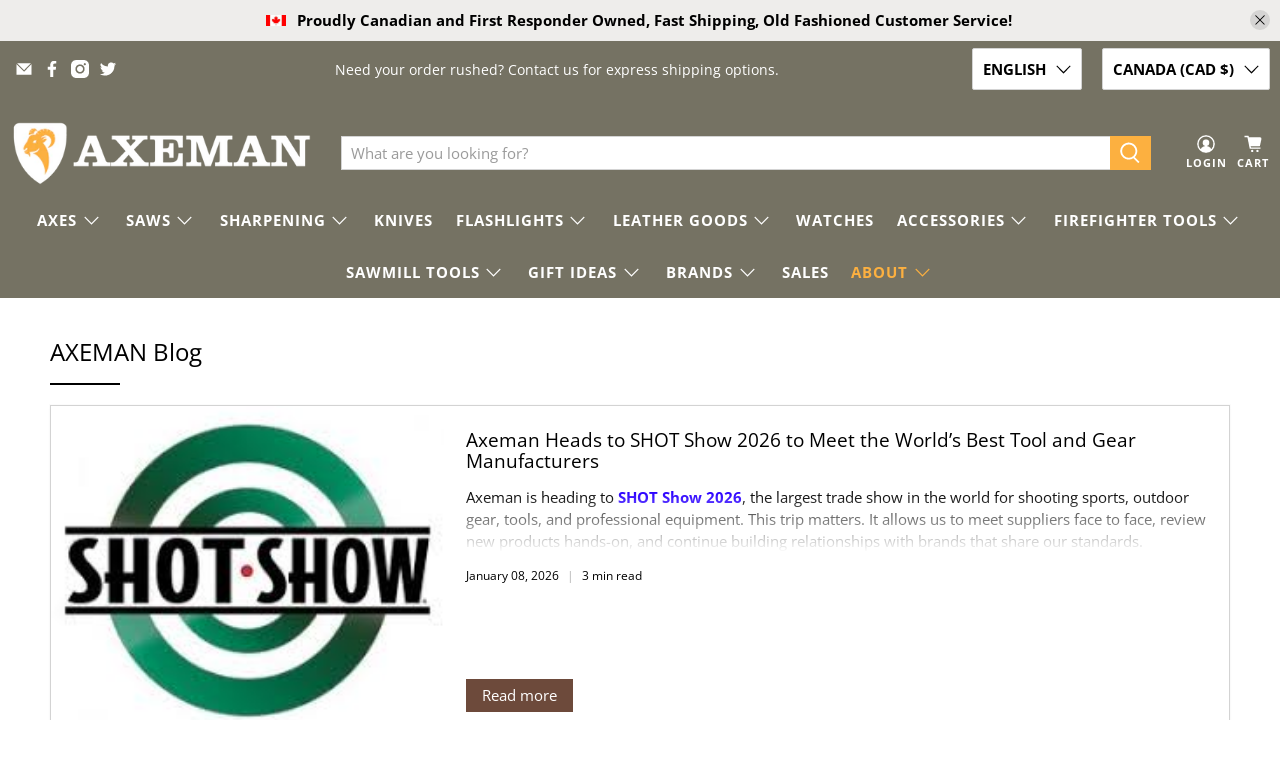

--- FILE ---
content_type: text/html; charset=utf-8
request_url: https://axeman.ca/blogs/news
body_size: 83603
content:


 <!doctype html>
<html class="no-js no-touch" lang="en">
 <head>
 <meta name="google-site-verification" content="b7kQ_VPBXoZqPF7f9N87veVkQWa-BC1UtzNFKtnnmBk" />
 <script type="text/javascript" id="sa-otto" data-uuid="21d88da1-0b46-4ea9-a1da-85f2612b2bdd" src="[data-uri]"></script>
	
	<!-- Added by AVADA SEO Suite -->
	<script>
  const avadaLightJsExclude = ['cdn.nfcube.com', 'assets/ecom.js', 'variant-title-king', 'linked_options_variants', 'smile-loader.js', 'smart-product-filter-search', 'rivo-loyalty-referrals', 'avada-cookie-consent', 'consentmo-gdpr', 'quinn', 'pandectes'];
  const avadaLightJsInclude = ['https://www.googletagmanager.com/', 'https://connect.facebook.net/', 'https://business-api.tiktok.com/', 'https://static.klaviyo.com/'];
  window.AVADA_SPEED_BLACKLIST = avadaLightJsInclude.map(item => new RegExp(item, 'i'));
  window.AVADA_SPEED_WHITELIST = avadaLightJsExclude.map(item => new RegExp(item, 'i'));
</script>

<script>
  const isSpeedUpEnable = !1764923445692 || Date.now()
 <1764923445692;
  if (isSpeedUpEnable) {
    const avadaSpeedUp=1;
    if(isSpeedUpEnable) {
  function _0x55aa(_0x575858,_0x2fd0be){const _0x30a92f=_0x1cb5();return _0x55aa=function(_0x4e8b41,_0xcd1690){_0x4e8b41=_0x4e8b41-(0xb5e+0xd*0x147+-0x1b1a);let _0x1c09f7=_0x30a92f[_0x4e8b41];return _0x1c09f7;},_0x55aa(_0x575858,_0x2fd0be);}(function(_0x4ad4dc,_0x42545f){const _0x5c7741=_0x55aa,_0x323f4d=_0x4ad4dc();while(!![]){try{const _0x588ea5=parseInt(_0x5c7741(0x10c))/(0xb6f+-0x1853+0xce5)*(-parseInt(_0x5c7741(0x157))/(-0x2363*0x1+0x1dd4+0x591*0x1))+-parseInt(_0x5c7741(0x171))/(0x269b+-0xeb+-0xf*0x283)*(parseInt(_0x5c7741(0x116))/(0x2e1+0x1*0x17b3+-0x110*0x19))+-parseInt(_0x5c7741(0x147))/(-0x1489+-0x312*0x6+0x26fa*0x1)+-parseInt(_0x5c7741(0xfa))/(-0x744+0x1*0xb5d+-0x413)*(-parseInt(_0x5c7741(0x102))/(-0x1e87+0x9e*-0x16+0x2c22))+parseInt(_0x5c7741(0x136))/(0x1e2d+0x1498+-0x1a3*0x1f)+parseInt(_0x5c7741(0x16e))/(0x460+0x1d96+0x3*-0xb4f)*(-parseInt(_0x5c7741(0xe3))/(-0x9ca+-0x1*-0x93f+0x1*0x95))+parseInt(_0x5c7741(0xf8))/(-0x1f73*0x1+0x6*-0x510+0x3dde);if(_0x588ea5===_0x42545f)break;else _0x323f4d['push'](_0x323f4d['shift']());}catch(_0x5d6d7e){_0x323f4d['push'](_0x323f4d['shift']());}}}(_0x1cb5,-0x193549+0x5dc3*-0x31+-0x2f963*-0x13),(function(){const _0x5cb2b4=_0x55aa,_0x23f9e9={'yXGBq':function(_0x237aef,_0x385938){return _0x237aef!==_0x385938;},'XduVF':function(_0x21018d,_0x56ff60){return _0x21018d===_0x56ff60;},'RChnz':_0x5cb2b4(0xf4)+_0x5cb2b4(0xe9)+_0x5cb2b4(0x14a),'TAsuR':function(_0xe21eca,_0x33e114){return _0xe21eca%_0x33e114;},'EvLYw':function(_0x1326ad,_0x261d04){return _0x1326ad!==_0x261d04;},'nnhAQ':_0x5cb2b4(0x107),'swpMF':_0x5cb2b4(0x16d),'plMMu':_0x5cb2b4(0xe8)+_0x5cb2b4(0x135),'PqBPA':function(_0x2ba85c,_0x35b541){return _0x2ba85c<_0x35b541;},'NKPCA':_0x5cb2b4(0xfc),'TINqh':function(_0x4116e3,_0x3ffd02,_0x2c8722){return _0x4116e3(_0x3ffd02,_0x2c8722);},'BAueN':_0x5cb2b4(0x120),'NgloT':_0x5cb2b4(0x14c),'ThSSU':function(_0xeb212a,_0x4341c1){return _0xeb212a+_0x4341c1;},'lDDHN':function(_0x4a1a48,_0x45ebfb){return _0x4a1a48 instanceof _0x45ebfb;},'toAYB':function(_0xcf0fa9,_0xf5fa6a){return _0xcf0fa9 instanceof _0xf5fa6a;},'VMiyW':function(_0x5300e4,_0x44e0f4){return _0x5300e4(_0x44e0f4);},'iyhbw':_0x5cb2b4(0x119),'zuWfR':function(_0x19c3e4,_0x4ee6e8){return _0x19c3e4<_0x4ee6e8;},'vEmrv':function(_0xd798cf,_0x5ea2dd){return _0xd798cf!==_0x5ea2dd;},'yxERj':function(_0x24b03b,_0x5aa292){return _0x24b03b||_0x5aa292;},'MZpwM':_0x5cb2b4(0x110)+_0x5cb2b4(0x109)+'pt','IeUHK':function(_0x5a4c7e,_0x2edf70){return _0x5a4c7e-_0x2edf70;},'Idvge':function(_0x3b526e,_0x36b469){return _0x3b526e<_0x36b469;},'qRwfm':_0x5cb2b4(0x16b)+_0x5cb2b4(0xf1),'CvXDN':function(_0x4b4208,_0x1db216){return _0x4b4208<_0x1db216;},'acPIM':function(_0x7d44b7,_0x3020d2){return _0x7d44b7(_0x3020d2);},'MyLMO':function(_0x22d4b2,_0xe7a6a0){return _0x22d4b2<_0xe7a6a0;},'boDyh':function(_0x176992,_0x346381,_0xab7fc){return _0x176992(_0x346381,_0xab7fc);},'ZANXD':_0x5cb2b4(0x10f)+_0x5cb2b4(0x12a)+_0x5cb2b4(0x142),'CXwRZ':_0x5cb2b4(0x123)+_0x5cb2b4(0x15f),'AuMHM':_0x5cb2b4(0x161),'KUuFZ':_0x5cb2b4(0xe6),'MSwtw':_0x5cb2b4(0x13a),'ERvPB':_0x5cb2b4(0x134),'ycTDj':_0x5cb2b4(0x15b),'Tvhir':_0x5cb2b4(0x154)},_0x469be1=_0x23f9e9[_0x5cb2b4(0x153)],_0x36fe07={'blacklist':window[_0x5cb2b4(0x11f)+_0x5cb2b4(0x115)+'T'],'whitelist':window[_0x5cb2b4(0x11f)+_0x5cb2b4(0x13e)+'T']},_0x26516a={'blacklisted':[]},_0x34e4a6=(_0x2be2f5,_0x25b3b2)=>{const _0x80dd2=_0x5cb2b4;if(_0x2be2f5&&(!_0x25b3b2||_0x23f9e9[_0x80dd2(0x13b)](_0x25b3b2,_0x469be1))&&(!_0x36fe07[_0x80dd2(0x170)]||_0x36fe07[_0x80dd2(0x170)][_0x80dd2(0x151)](_0xa5c7cf=>_0xa5c7cf[_0x80dd2(0x12b)](_0x2be2f5)))&&(!_0x36fe07[_0x80dd2(0x165)]||_0x36fe07[_0x80dd2(0x165)][_0x80dd2(0x156)](_0x4e2570=>!_0x4e2570[_0x80dd2(0x12b)](_0x2be2f5)))&&_0x23f9e9[_0x80dd2(0xf7)](avadaSpeedUp,0x5*0x256+-0x1*0x66c+-0x542+0.5)&&_0x2be2f5[_0x80dd2(0x137)](_0x23f9e9[_0x80dd2(0xe7)])){const _0x413c89=_0x2be2f5[_0x80dd2(0x16c)];return _0x23f9e9[_0x80dd2(0xf7)](_0x23f9e9[_0x80dd2(0x11e)](_0x413c89,-0x1deb*-0x1+0xf13+-0x2cfc),0x1176+-0x78b*0x5+0x1441);}return _0x2be2f5&&(!_0x25b3b2||_0x23f9e9[_0x80dd2(0xed)](_0x25b3b2,_0x469be1))&&(!_0x36fe07[_0x80dd2(0x170)]||_0x36fe07[_0x80dd2(0x170)][_0x80dd2(0x151)](_0x3d689d=>_0x3d689d[_0x80dd2(0x12b)](_0x2be2f5)))&&(!_0x36fe07[_0x80dd2(0x165)]||_0x36fe07[_0x80dd2(0x165)][_0x80dd2(0x156)](_0x26a7b3=>!_0x26a7b3[_0x80dd2(0x12b)](_0x2be2f5)));},_0x11462f=function(_0x42927f){const _0x346823=_0x5cb2b4,_0x5426ae=_0x42927f[_0x346823(0x159)+'te'](_0x23f9e9[_0x346823(0x14e)]);return _0x36fe07[_0x346823(0x170)]&&_0x36fe07[_0x346823(0x170)][_0x346823(0x156)](_0x107b0d=>!_0x107b0d[_0x346823(0x12b)](_0x5426ae))||_0x36fe07[_0x346823(0x165)]&&_0x36fe07[_0x346823(0x165)][_0x346823(0x151)](_0x1e7160=>_0x1e7160[_0x346823(0x12b)](_0x5426ae));},_0x39299f=new MutationObserver(_0x45c995=>{const _0x21802a=_0x5cb2b4,_0x3bc801={'mafxh':function(_0x6f9c57,_0x229989){const _0x9d39b1=_0x55aa;return _0x23f9e9[_0x9d39b1(0xf7)](_0x6f9c57,_0x229989);},'SrchE':_0x23f9e9[_0x21802a(0xe2)],'pvjbV':_0x23f9e9[_0x21802a(0xf6)]};for(let _0x333494=-0x7d7+-0x893+0x106a;_0x23f9e9[_0x21802a(0x158)](_0x333494,_0x45c995[_0x21802a(0x16c)]);_0x333494++){const {addedNodes:_0x1b685b}=_0x45c995[_0x333494];for(let _0x2f087=0x1f03+0x84b+0x1*-0x274e;_0x23f9e9[_0x21802a(0x158)](_0x2f087,_0x1b685b[_0x21802a(0x16c)]);_0x2f087++){const _0x4e5bac=_0x1b685b[_0x2f087];if(_0x23f9e9[_0x21802a(0xf7)](_0x4e5bac[_0x21802a(0x121)],-0x1f3a+-0x1*0x1b93+-0x3*-0x139a)&&_0x23f9e9[_0x21802a(0xf7)](_0x4e5bac[_0x21802a(0x152)],_0x23f9e9[_0x21802a(0xe0)])){const _0x5d9a67=_0x4e5bac[_0x21802a(0x107)],_0x3fb522=_0x4e5bac[_0x21802a(0x16d)];if(_0x23f9e9[_0x21802a(0x103)](_0x34e4a6,_0x5d9a67,_0x3fb522)){_0x26516a[_0x21802a(0x160)+'d'][_0x21802a(0x128)]([_0x4e5bac,_0x4e5bac[_0x21802a(0x16d)]]),_0x4e5bac[_0x21802a(0x16d)]=_0x469be1;const _0x1e52da=function(_0x2c95ff){const _0x359b13=_0x21802a;if(_0x3bc801[_0x359b13(0x118)](_0x4e5bac[_0x359b13(0x159)+'te'](_0x3bc801[_0x359b13(0x166)]),_0x469be1))_0x2c95ff[_0x359b13(0x112)+_0x359b13(0x150)]();_0x4e5bac[_0x359b13(0xec)+_0x359b13(0x130)](_0x3bc801[_0x359b13(0xe4)],_0x1e52da);};_0x4e5bac[_0x21802a(0x12d)+_0x21802a(0x163)](_0x23f9e9[_0x21802a(0xf6)],_0x1e52da),_0x4e5bac[_0x21802a(0x12c)+_0x21802a(0x131)]&&_0x4e5bac[_0x21802a(0x12c)+_0x21802a(0x131)][_0x21802a(0x11a)+'d'](_0x4e5bac);}}}}});_0x39299f[_0x5cb2b4(0x105)](document[_0x5cb2b4(0x10b)+_0x5cb2b4(0x16a)],{'childList':!![],'subtree':!![]});const _0x2910a9=/[|\\{}()\[\]^$+*?.]/g,_0xa9f173=function(..._0x1baa33){const _0x3053cc=_0x5cb2b4,_0x2e6f61={'mMWha':function(_0x158c76,_0x5c404b){const _0x25a05c=_0x55aa;return _0x23f9e9[_0x25a05c(0xf7)](_0x158c76,_0x5c404b);},'BXirI':_0x23f9e9[_0x3053cc(0x141)],'COGok':function(_0x421bf7,_0x55453a){const _0x4fd417=_0x3053cc;return _0x23f9e9[_0x4fd417(0x167)](_0x421bf7,_0x55453a);},'XLSAp':function(_0x193984,_0x35c446){const _0x5bbecf=_0x3053cc;return _0x23f9e9[_0x5bbecf(0xed)](_0x193984,_0x35c446);},'EygRw':function(_0xfbb69c,_0x21b15d){const _0xe5c840=_0x3053cc;return _0x23f9e9[_0xe5c840(0x104)](_0xfbb69c,_0x21b15d);},'xZuNx':_0x23f9e9[_0x3053cc(0x139)],'SBUaW':function(_0x5739bf,_0x2c2fab){const _0x42cbb1=_0x3053cc;return _0x23f9e9[_0x42cbb1(0x172)](_0x5739bf,_0x2c2fab);},'EAoTR':function(_0x123b29,_0x5b29bf){const _0x2828d2=_0x3053cc;return _0x23f9e9[_0x2828d2(0x11d)](_0x123b29,_0x5b29bf);},'cdYdq':_0x23f9e9[_0x3053cc(0x14e)],'WzJcf':_0x23f9e9[_0x3053cc(0xe2)],'nytPK':function(_0x53f733,_0x4ad021){const _0x4f0333=_0x3053cc;return _0x23f9e9[_0x4f0333(0x148)](_0x53f733,_0x4ad021);},'oUrHG':_0x23f9e9[_0x3053cc(0x14d)],'dnxjX':function(_0xed6b5f,_0x573f55){const _0x57aa03=_0x3053cc;return _0x23f9e9[_0x57aa03(0x15a)](_0xed6b5f,_0x573f55);}};_0x23f9e9[_0x3053cc(0x15d)](_0x1baa33[_0x3053cc(0x16c)],-0x1a3*-0x9+-0xf9*0xb+-0x407*0x1)?(_0x36fe07[_0x3053cc(0x170)]=[],_0x36fe07[_0x3053cc(0x165)]=[]):(_0x36fe07[_0x3053cc(0x170)]&&(_0x36fe07[_0x3053cc(0x170)]=_0x36fe07[_0x3053cc(0x170)][_0x3053cc(0x106)](_0xa8e001=>_0x1baa33[_0x3053cc(0x156)](_0x4a8a28=>{const _0x2e425b=_0x3053cc;if(_0x2e6f61[_0x2e425b(0x111)](typeof _0x4a8a28,_0x2e6f61[_0x2e425b(0x155)]))return!_0xa8e001[_0x2e425b(0x12b)](_0x4a8a28);else{if(_0x2e6f61[_0x2e425b(0xeb)](_0x4a8a28,RegExp))return _0x2e6f61[_0x2e425b(0x145)](_0xa8e001[_0x2e425b(0xdf)](),_0x4a8a28[_0x2e425b(0xdf)]());}}))),_0x36fe07[_0x3053cc(0x165)]&&(_0x36fe07[_0x3053cc(0x165)]=[..._0x36fe07[_0x3053cc(0x165)],..._0x1baa33[_0x3053cc(0xff)](_0x4e4c02=>{const _0x7c755c=_0x3053cc;if(_0x23f9e9[_0x7c755c(0xf7)](typeof _0x4e4c02,_0x23f9e9[_0x7c755c(0x141)])){const _0x932437=_0x4e4c02[_0x7c755c(0xea)](_0x2910a9,_0x23f9e9[_0x7c755c(0x16f)]),_0x34e686=_0x23f9e9[_0x7c755c(0xf0)](_0x23f9e9[_0x7c755c(0xf0)]('.*',_0x932437),'.*');if(_0x36fe07[_0x7c755c(0x165)][_0x7c755c(0x156)](_0x21ef9a=>_0x21ef9a[_0x7c755c(0xdf)]()!==_0x34e686[_0x7c755c(0xdf)]()))return new RegExp(_0x34e686);}else{if(_0x23f9e9[_0x7c755c(0x117)](_0x4e4c02,RegExp)){if(_0x36fe07[_0x7c755c(0x165)][_0x7c755c(0x156)](_0x5a3f09=>_0x5a3f09[_0x7c755c(0xdf)]()!==_0x4e4c02[_0x7c755c(0xdf)]()))return _0x4e4c02;}}return null;})[_0x3053cc(0x106)](Boolean)]));const _0x3eeb55=document[_0x3053cc(0x11b)+_0x3053cc(0x10e)](_0x23f9e9[_0x3053cc(0xf0)](_0x23f9e9[_0x3053cc(0xf0)](_0x23f9e9[_0x3053cc(0x122)],_0x469be1),'"]'));for(let _0xf831f7=-0x21aa+-0x1793+0x393d*0x1;_0x23f9e9[_0x3053cc(0x14b)](_0xf831f7,_0x3eeb55[_0x3053cc(0x16c)]);_0xf831f7++){const _0x5868cb=_0x3eeb55[_0xf831f7];_0x23f9e9[_0x3053cc(0x132)](_0x11462f,_0x5868cb)&&(_0x26516a[_0x3053cc(0x160)+'d'][_0x3053cc(0x128)]([_0x5868cb,_0x23f9e9[_0x3053cc(0x14d)]]),_0x5868cb[_0x3053cc(0x12c)+_0x3053cc(0x131)][_0x3053cc(0x11a)+'d'](_0x5868cb));}let _0xdf8cd0=-0x17da+0x2461+-0xc87*0x1;[..._0x26516a[_0x3053cc(0x160)+'d']][_0x3053cc(0x10d)](([_0x226aeb,_0x33eaa7],_0xe33bca)=>{const _0x2aa7bf=_0x3053cc;if(_0x2e6f61[_0x2aa7bf(0x143)](_0x11462f,_0x226aeb)){const _0x41da0d=document[_0x2aa7bf(0x11c)+_0x2aa7bf(0x131)](_0x2e6f61[_0x2aa7bf(0x127)]);for(let _0x6784c7=0xd7b+-0xaa5+-0x2d6;_0x2e6f61[_0x2aa7bf(0x164)](_0x6784c7,_0x226aeb[_0x2aa7bf(0xe5)][_0x2aa7bf(0x16c)]);_0x6784c7++){const _0x4ca758=_0x226aeb[_0x2aa7bf(0xe5)][_0x6784c7];_0x2e6f61[_0x2aa7bf(0x12f)](_0x4ca758[_0x2aa7bf(0x133)],_0x2e6f61[_0x2aa7bf(0x13f)])&&_0x2e6f61[_0x2aa7bf(0x145)](_0x4ca758[_0x2aa7bf(0x133)],_0x2e6f61[_0x2aa7bf(0x100)])&&_0x41da0d[_0x2aa7bf(0xe1)+'te'](_0x4ca758[_0x2aa7bf(0x133)],_0x226aeb[_0x2aa7bf(0xe5)][_0x6784c7][_0x2aa7bf(0x12e)]);}_0x41da0d[_0x2aa7bf(0xe1)+'te'](_0x2e6f61[_0x2aa7bf(0x13f)],_0x226aeb[_0x2aa7bf(0x107)]),_0x41da0d[_0x2aa7bf(0xe1)+'te'](_0x2e6f61[_0x2aa7bf(0x100)],_0x2e6f61[_0x2aa7bf(0x101)](_0x33eaa7,_0x2e6f61[_0x2aa7bf(0x126)])),document[_0x2aa7bf(0x113)][_0x2aa7bf(0x146)+'d'](_0x41da0d),_0x26516a[_0x2aa7bf(0x160)+'d'][_0x2aa7bf(0x162)](_0x2e6f61[_0x2aa7bf(0x13d)](_0xe33bca,_0xdf8cd0),-0x105d*0x2+0x1*-0xeaa+0x2f65),_0xdf8cd0++;}}),_0x36fe07[_0x3053cc(0x170)]&&_0x23f9e9[_0x3053cc(0xf3)](_0x36fe07[_0x3053cc(0x170)][_0x3053cc(0x16c)],0x10f2+-0x1a42+0x951)&&_0x39299f[_0x3053cc(0x15c)]();},_0x4c2397=document[_0x5cb2b4(0x11c)+_0x5cb2b4(0x131)],_0x573f89={'src':Object[_0x5cb2b4(0x14f)+_0x5cb2b4(0xfd)+_0x5cb2b4(0x144)](HTMLScriptElement[_0x5cb2b4(0xf9)],_0x23f9e9[_0x5cb2b4(0x14e)]),'type':Object[_0x5cb2b4(0x14f)+_0x5cb2b4(0xfd)+_0x5cb2b4(0x144)](HTMLScriptElement[_0x5cb2b4(0xf9)],_0x23f9e9[_0x5cb2b4(0xe2)])};document[_0x5cb2b4(0x11c)+_0x5cb2b4(0x131)]=function(..._0x4db605){const _0x1480b5=_0x5cb2b4,_0x3a6982={'KNNxG':function(_0x32fa39,_0x2a57e4,_0x3cc08f){const _0x5ead12=_0x55aa;return _0x23f9e9[_0x5ead12(0x169)](_0x32fa39,_0x2a57e4,_0x3cc08f);}};if(_0x23f9e9[_0x1480b5(0x13b)](_0x4db605[-0x4*-0x376+0x4*0x2f+-0xe94][_0x1480b5(0x140)+'e'](),_0x23f9e9[_0x1480b5(0x139)]))return _0x4c2397[_0x1480b5(0x114)](document)(..._0x4db605);const _0x2f091d=_0x4c2397[_0x1480b5(0x114)](document)(..._0x4db605);try{Object[_0x1480b5(0xf2)+_0x1480b5(0x149)](_0x2f091d,{'src':{..._0x573f89[_0x1480b5(0x107)],'set'(_0x3ae2bc){const _0x5d6fdc=_0x1480b5;_0x3a6982[_0x5d6fdc(0x129)](_0x34e4a6,_0x3ae2bc,_0x2f091d[_0x5d6fdc(0x16d)])&&_0x573f89[_0x5d6fdc(0x16d)][_0x5d6fdc(0x10a)][_0x5d6fdc(0x125)](this,_0x469be1),_0x573f89[_0x5d6fdc(0x107)][_0x5d6fdc(0x10a)][_0x5d6fdc(0x125)](this,_0x3ae2bc);}},'type':{..._0x573f89[_0x1480b5(0x16d)],'get'(){const _0x436e9e=_0x1480b5,_0x4b63b9=_0x573f89[_0x436e9e(0x16d)][_0x436e9e(0xfb)][_0x436e9e(0x125)](this);if(_0x23f9e9[_0x436e9e(0xf7)](_0x4b63b9,_0x469be1)||_0x23f9e9[_0x436e9e(0x103)](_0x34e4a6,this[_0x436e9e(0x107)],_0x4b63b9))return null;return _0x4b63b9;},'set'(_0x174ea3){const _0x1dff57=_0x1480b5,_0xa2fd13=_0x23f9e9[_0x1dff57(0x103)](_0x34e4a6,_0x2f091d[_0x1dff57(0x107)],_0x2f091d[_0x1dff57(0x16d)])?_0x469be1:_0x174ea3;_0x573f89[_0x1dff57(0x16d)][_0x1dff57(0x10a)][_0x1dff57(0x125)](this,_0xa2fd13);}}}),_0x2f091d[_0x1480b5(0xe1)+'te']=function(_0x5b0870,_0x8c60d5){const _0xab22d4=_0x1480b5;if(_0x23f9e9[_0xab22d4(0xf7)](_0x5b0870,_0x23f9e9[_0xab22d4(0xe2)])||_0x23f9e9[_0xab22d4(0xf7)](_0x5b0870,_0x23f9e9[_0xab22d4(0x14e)]))_0x2f091d[_0x5b0870]=_0x8c60d5;else HTMLScriptElement[_0xab22d4(0xf9)][_0xab22d4(0xe1)+'te'][_0xab22d4(0x125)](_0x2f091d,_0x5b0870,_0x8c60d5);};}catch(_0x5a9461){console[_0x1480b5(0x168)](_0x23f9e9[_0x1480b5(0xef)],_0x5a9461);}return _0x2f091d;};const _0x5883c5=[_0x23f9e9[_0x5cb2b4(0xfe)],_0x23f9e9[_0x5cb2b4(0x13c)],_0x23f9e9[_0x5cb2b4(0xf5)],_0x23f9e9[_0x5cb2b4(0x15e)],_0x23f9e9[_0x5cb2b4(0x138)],_0x23f9e9[_0x5cb2b4(0x124)]],_0x4ab8d2=_0x5883c5[_0x5cb2b4(0xff)](_0x439d08=>{return{'type':_0x439d08,'listener':()=>_0xa9f173(),'options':{'passive':!![]}};});_0x4ab8d2[_0x5cb2b4(0x10d)](_0x4d3535=>{const _0x3882ab=_0x5cb2b4;document[_0x3882ab(0x12d)+_0x3882ab(0x163)](_0x4d3535[_0x3882ab(0x16d)],_0x4d3535[_0x3882ab(0xee)],_0x4d3535[_0x3882ab(0x108)]);});}()));function _0x1cb5(){const _0x15f8e0=['ault','some','tagName','CXwRZ','wheel','BXirI','every','6lYvYYX','PqBPA','getAttribu','IeUHK','touchstart','disconnect','Idvge','ERvPB','/blocked','blackliste','keydown','splice','stener','SBUaW','whitelist','SrchE','toAYB','warn','boDyh','ement','script[typ','length','type','346347wGqEBH','NgloT','blacklist','33OVoYHk','zuWfR','toString','NKPCA','setAttribu','swpMF','230EEqEiq','pvjbV','attributes','mousemove','RChnz','beforescri','y.com/exte','replace','COGok','removeEven','EvLYw','listener','ZANXD','ThSSU','e="','defineProp','MyLMO','cdn.shopif','MSwtw','plMMu','XduVF','22621984JRJQxz','prototype','8818116NVbcZr','get','SCRIPT','ertyDescri','AuMHM','map','WzJcf','nytPK','7kiZatp','TINqh','VMiyW','observe','filter','src','options','n/javascri','set','documentEl','478083wuqgQV','forEach','torAll','Avada cann','applicatio','mMWha','preventDef','head','bind','D_BLACKLIS','75496skzGVx','lDDHN','mafxh','script','removeChil','querySelec','createElem','vEmrv','TAsuR','AVADA_SPEE','string','nodeType','qRwfm','javascript','Tvhir','call','oUrHG','xZuNx','push','KNNxG','ot lazy lo','test','parentElem','addEventLi','value','EAoTR','tListener','ent','acPIM','name','touchmove','ptexecute','6968312SmqlIb','includes','ycTDj','iyhbw','touchend','yXGBq','KUuFZ','dnxjX','D_WHITELIS','cdYdq','toLowerCas','BAueN','ad script','EygRw','ptor','XLSAp','appendChil','4975500NoPAFA','yxERj','erties','nsions','CvXDN','\$&','MZpwM','nnhAQ','getOwnProp'];_0x1cb5=function(){return _0x15f8e0;};return _0x1cb5();}
}
    class LightJsLoader{constructor(e){this.jQs=[],this.listener=this.handleListener.bind(this,e),this.scripts=["default","defer","async"].reduce(((e,t)=>({...e,[t]:[]})),{});const t=this;e.forEach((e=>window.addEventListener(e,t.listener,{passive:!0})))}handleListener(e){const t=this;return e.forEach((e=>window.removeEventListener(e,t.listener))),"complete"===document.readyState?this.handleDOM():document.addEventListener("readystatechange",(e=>{if("complete"===e.target.readyState)return setTimeout(t.handleDOM.bind(t),1)}))}async handleDOM(){this.suspendEvent(),this.suspendJQuery(),this.findScripts(),this.preloadScripts();for(const e of Object.keys(this.scripts))await this.replaceScripts(this.scripts[e]);for(const e of["DOMContentLoaded","readystatechange"])await this.requestRepaint(),document.dispatchEvent(new Event("lightJS-"+e));document.lightJSonreadystatechange&&document.lightJSonreadystatechange();for(const e of["DOMContentLoaded","load"])await this.requestRepaint(),window.dispatchEvent(new Event("lightJS-"+e));await this.requestRepaint(),window.lightJSonload&&window.lightJSonload(),await this.requestRepaint(),this.jQs.forEach((e=>e(window).trigger("lightJS-jquery-load"))),window.dispatchEvent(new Event("lightJS-pageshow")),await this.requestRepaint(),window.lightJSonpageshow&&window.lightJSonpageshow()}async requestRepaint(){return new Promise((e=>requestAnimationFrame(e)))}findScripts(){document.querySelectorAll("script[type=lightJs]").forEach((e=>{e.hasAttribute("src")?e.hasAttribute("async")&&e.async?this.scripts.async.push(e):e.hasAttribute("defer")&&e.defer?this.scripts.defer.push(e):this.scripts.default.push(e):this.scripts.default.push(e)}))}preloadScripts(){const e=this,t=Object.keys(this.scripts).reduce(((t,n)=>[...t,...e.scripts[n]]),[]),n=document.createDocumentFragment();t.forEach((e=>{const t=e.getAttribute("src");if(!t)return;const s=document.createElement("link");s.href=t,s.rel="preload",s.as="script",n.appendChild(s)})),document.head.appendChild(n)}async replaceScripts(e){let t;for(;t=e.shift();)await this.requestRepaint(),new Promise((e=>{const n=document.createElement("script");[...t.attributes].forEach((e=>{"type"!==e.nodeName&&n.setAttribute(e.nodeName,e.nodeValue)})),t.hasAttribute("src")?(n.addEventListener("load",e),n.addEventListener("error",e)):(n.text=t.text,e()),t.parentNode.replaceChild(n,t)}))}suspendEvent(){const e={};[{obj:document,name:"DOMContentLoaded"},{obj:window,name:"DOMContentLoaded"},{obj:window,name:"load"},{obj:window,name:"pageshow"},{obj:document,name:"readystatechange"}].map((t=>function(t,n){function s(n){return e[t].list.indexOf(n)>=0?"lightJS-"+n:n}e[t]||(e[t]={list:[n],add:t.addEventListener,remove:t.removeEventListener},t.addEventListener=(...n)=>{n[0]=s(n[0]),e[t].add.apply(t,n)},t.removeEventListener=(...n)=>{n[0]=s(n[0]),e[t].remove.apply(t,n)})}(t.obj,t.name))),[{obj:document,name:"onreadystatechange"},{obj:window,name:"onpageshow"}].map((e=>function(e,t){let n=e[t];Object.defineProperty(e,t,{get:()=>n||function(){},set:s=>{e["lightJS"+t]=n=s}})}(e.obj,e.name)))}suspendJQuery(){const e=this;let t=window.jQuery;Object.defineProperty(window,"jQuery",{get:()=>t,set(n){if(!n||!n.fn||!e.jQs.includes(n))return void(t=n);n.fn.ready=n.fn.init.prototype.ready=e=>{e.bind(document)(n)};const s=n.fn.on;n.fn.on=n.fn.init.prototype.on=function(...e){if(window!==this[0])return s.apply(this,e),this;const t=e=>e.split(" ").map((e=>"load"===e||0===e.indexOf("load.")?"lightJS-jquery-load":e)).join(" ");return"string"==typeof e[0]||e[0]instanceof String?(e[0]=t(e[0]),s.apply(this,e),this):("object"==typeof e[0]&&Object.keys(e[0]).forEach((n=>{delete Object.assign(e[0],{[t(n)]:e[0][n]})[n]})),s.apply(this,e),this)},e.jQs.push(n),t=n}})}}
new LightJsLoader(["keydown","mousemove","touchend","touchmove","touchstart","wheel"]);
  }
</script><!-- meta basic type product --><!-- meta basic type collection --><!-- meta basic type article -->

	<!-- /Added by AVADA SEO Suite -->
	
<!-- Hotjar Tracking Code for Shopify Website Axeman -->
<script>
    (function(h,o,t,j,a,r){
        h.hj=h.hj||function(){(h.hj.q=h.hj.q||[]).push(arguments)};
        h._hjSettings={hjid:5150078,hjsv:6};
        a=o.getElementsByTagName('head')[0];
        r=o.createElement('script');r.async=1;
        r.src=t+h._hjSettings.hjid+j+h._hjSettings.hjsv;
        a.appendChild(r);
    })(window,document,'https://static.hotjar.com/c/hotjar-','.js?sv=');
</script>
<!-- Hotjar Tracking Code for Shopify Website Axeman -->
 <!-- Google Search Console Code for Axeman -->
 <meta name="google-site-verification" content="6oUS53pPBVdxzuSWSp4BXmmWpoE-y6Wudy9yFXZHHgo" />
 <!-- Google Search Console Code for Axeman -->
 <script>
    window.Store = window.Store || {};
    window.Store.id = 61693264056;
</script>
 <meta charset="utf-8">
 <meta http-equiv="cleartype" content="on">
 <meta name="robots" content="index,follow">
 <meta name="viewport" content="width=device-width,initial-scale=1"><!-- Google Tag Manager -->
<script>(function(w,d,s,l,i){w[l]=w[l]||[];w[l].push({'gtm.start':
new Date().getTime(),event:'gtm.js'});var f=d.getElementsByTagName(s)[0],
j=d.createElement(s),dl=l!='dataLayer'?'&l='+l:'';j.async=true;j.src=
'https://www.googletagmanager.com/gtm.js?id='+i+dl;f.parentNode.insertBefore(j,f);
})(window,document,'script','dataLayer','GTM-KBGF66J');</script>
<!-- End Google Tag Manager -->
  
    
 
<meta name="author" content="Axeman.ca">
<meta property="og:url" content="https://axeman.ca/blogs/news">
<meta property="og:site_name" content="Axeman.ca"><meta property="og:type" content="article">
 <meta property="og:title" content="AXEMAN Blog">
    
<meta property="og:image" content="http://axeman.ca/cdn/shop/articles/download_6_600x.jpg?v=1767889843">
 <meta property="og:image:secure_url" content="https://axeman.ca/cdn/shop/articles/download_6_600x.jpg?v=1767889843"><script src="//cdn.shopify.com/s/files/1/0574/0809/4268/t/1/assets/preload_image.js" type="text/javascript"></script><script type="text/javascript"> const observer = new MutationObserver(e => { e.forEach(({ addedNodes: e }) => { e.forEach(e => { 1 === e.nodeType && "SCRIPT" === e.tagName && (e.innerHTML.includes("asyncLoad") && (e.innerHTML = e.innerHTML.replace("if(window.attachEvent)", "document.addEventListener('asyncLazyLoad',function(event){asyncLoad();});if(window.attachEvent)").replaceAll(", asyncLoad", ", function(){}")), e.innerHTML.includes("PreviewBarInjector") && (e.innerHTML = e.innerHTML.replace("DOMContentLoaded", "asyncLazyLoad")), (e.className == 'analytics') && (e.type = 'text/lazyload'),(e.src.includes("assets/storefront/features")||e.src.includes("assets/shopify_pay")||e.src.includes("connect.facebook.net"))&&(e.setAttribute("data-src", e.src), e.removeAttribute("src")))})})});observer.observe(document.documentElement,{childList:!0,subtree:!0})</script>


<meta name="twitter:site" content="@axemanca"><meta name="twitter:card" content="summary"><script src="//cdn.shopify.com/s/files/1/0574/0809/4268/t/1/assets/bootstrap-28.0.40.js" type="text/javascript"></script>
 <meta name="theme-color" content="#ffffff">
 <link rel="canonical" href="https://axeman.ca/blogs/news"><title>AXEMAN Blog - Axeman.ca</title>
 <!-- DNS prefetches -->
 <link rel="dns-prefetch" href="https://cdn.shopify.com">
 <link rel="dns-prefetch" href="https://fonts.shopify.com">
 <link rel="dns-prefetch" href="https://monorail-edge.shopifysvc.com">
 <link rel="dns-prefetch" href="https://ajax.googleapis.com">
 <!-- Preconnects -->
 <link rel="preconnect" href="https://cdn.shopify.com" crossorigin>
 <link rel="preconnect" href="https://fonts.shopify.com" crossorigin>
 <link rel="preconnect" href="https://monorail-edge.shopifysvc.com">
 <link rel="preconnect" href="https://ajax.googleapis.com">
 <!-- Preloads -->
 <!-- Preload CSS -->
 <link rel="preload" href="//axeman.ca/cdn/shop/t/33/assets/fancybox.aio.min.css?v=137218633619670689101765948880" as="style">
 <link rel="preload" href="//axeman.ca/cdn/shop/t/33/assets/styles.aio.min.css?v=99976873944134946441765948880" as="style">
 <!-- Preload JS -->
 <link rel="preload" href="https://ajax.googleapis.com/ajax/libs/jquery/3.6.0/jquery.min.js" as="script">
 <link rel="preload" href="//axeman.ca/cdn/shop/t/33/assets/vendors.aio.min.js?v=25419288043088351271765948880" as="script">
 <link rel="preload" href="//axeman.ca/cdn/shop/t/33/assets/utilities.aio.min.js?v=4094047599207143141765948880" as="script">
 <link rel="preload" href="//axeman.ca/cdn/shop/t/33/assets/app.aio.min.js?v=16479299223821965251765948880" as="script">
 <link rel="preload" href="/services/javascripts/currencies.js" as="script">
 <link rel="preload" href="//axeman.ca/cdn/shop/t/33/assets/currencyConversion.aio.min.js?v=13686326426017984231765948880" as="script">
 <!-- CSS for Flex -->
 <link rel="stylesheet" href="//axeman.ca/cdn/shop/t/33/assets/fancybox.aio.min.css?v=137218633619670689101765948880">
 <link rel="stylesheet" href="//axeman.ca/cdn/shop/t/33/assets/styles.css?v=85169197556661015621765949256">
 <script>
    window.PXUTheme = window.PXUTheme || {};
    window.PXUTheme.version = '3.3.0';
    window.PXUTheme.name = 'Flex';
</script>
 <script>
    

window.PXUTheme = window.PXUTheme || {};


window.PXUTheme.info = {
  name: 'Flex',
  version: '3.0.0'
}


window.PXUTheme.currency = {};
window.PXUTheme.currency.show_multiple_currencies = false;
window.PXUTheme.currency.presentment_currency = "CAD";
window.PXUTheme.currency.default_currency = "CAD";
window.PXUTheme.currency.display_format = "money_with_currency_format";
window.PXUTheme.currency.money_format = "${{amount}} CAD";
window.PXUTheme.currency.money_format_no_currency = "${{amount}}";
window.PXUTheme.currency.money_format_currency = "${{amount}} CAD";
window.PXUTheme.currency.native_multi_currency = true;
window.PXUTheme.currency.iso_code = "CAD";
window.PXUTheme.currency.symbol = "$";



window.PXUTheme.allCountryOptionTags = "\u003coption value=\"Canada\" data-provinces=\"[[\u0026quot;Alberta\u0026quot;,\u0026quot;Alberta\u0026quot;],[\u0026quot;British Columbia\u0026quot;,\u0026quot;British Columbia\u0026quot;],[\u0026quot;Manitoba\u0026quot;,\u0026quot;Manitoba\u0026quot;],[\u0026quot;New Brunswick\u0026quot;,\u0026quot;New Brunswick\u0026quot;],[\u0026quot;Newfoundland and Labrador\u0026quot;,\u0026quot;Newfoundland and Labrador\u0026quot;],[\u0026quot;Northwest Territories\u0026quot;,\u0026quot;Northwest Territories\u0026quot;],[\u0026quot;Nova Scotia\u0026quot;,\u0026quot;Nova Scotia\u0026quot;],[\u0026quot;Nunavut\u0026quot;,\u0026quot;Nunavut\u0026quot;],[\u0026quot;Ontario\u0026quot;,\u0026quot;Ontario\u0026quot;],[\u0026quot;Prince Edward Island\u0026quot;,\u0026quot;Prince Edward Island\u0026quot;],[\u0026quot;Quebec\u0026quot;,\u0026quot;Quebec\u0026quot;],[\u0026quot;Saskatchewan\u0026quot;,\u0026quot;Saskatchewan\u0026quot;],[\u0026quot;Yukon\u0026quot;,\u0026quot;Yukon\u0026quot;]]\"\u003eCanada\u003c\/option\u003e\n\u003coption value=\"United States\" data-provinces=\"[[\u0026quot;Alabama\u0026quot;,\u0026quot;Alabama\u0026quot;],[\u0026quot;Alaska\u0026quot;,\u0026quot;Alaska\u0026quot;],[\u0026quot;American Samoa\u0026quot;,\u0026quot;American Samoa\u0026quot;],[\u0026quot;Arizona\u0026quot;,\u0026quot;Arizona\u0026quot;],[\u0026quot;Arkansas\u0026quot;,\u0026quot;Arkansas\u0026quot;],[\u0026quot;Armed Forces Americas\u0026quot;,\u0026quot;Armed Forces Americas\u0026quot;],[\u0026quot;Armed Forces Europe\u0026quot;,\u0026quot;Armed Forces Europe\u0026quot;],[\u0026quot;Armed Forces Pacific\u0026quot;,\u0026quot;Armed Forces Pacific\u0026quot;],[\u0026quot;California\u0026quot;,\u0026quot;California\u0026quot;],[\u0026quot;Colorado\u0026quot;,\u0026quot;Colorado\u0026quot;],[\u0026quot;Connecticut\u0026quot;,\u0026quot;Connecticut\u0026quot;],[\u0026quot;Delaware\u0026quot;,\u0026quot;Delaware\u0026quot;],[\u0026quot;District of Columbia\u0026quot;,\u0026quot;Washington DC\u0026quot;],[\u0026quot;Federated States of Micronesia\u0026quot;,\u0026quot;Micronesia\u0026quot;],[\u0026quot;Florida\u0026quot;,\u0026quot;Florida\u0026quot;],[\u0026quot;Georgia\u0026quot;,\u0026quot;Georgia\u0026quot;],[\u0026quot;Guam\u0026quot;,\u0026quot;Guam\u0026quot;],[\u0026quot;Hawaii\u0026quot;,\u0026quot;Hawaii\u0026quot;],[\u0026quot;Idaho\u0026quot;,\u0026quot;Idaho\u0026quot;],[\u0026quot;Illinois\u0026quot;,\u0026quot;Illinois\u0026quot;],[\u0026quot;Indiana\u0026quot;,\u0026quot;Indiana\u0026quot;],[\u0026quot;Iowa\u0026quot;,\u0026quot;Iowa\u0026quot;],[\u0026quot;Kansas\u0026quot;,\u0026quot;Kansas\u0026quot;],[\u0026quot;Kentucky\u0026quot;,\u0026quot;Kentucky\u0026quot;],[\u0026quot;Louisiana\u0026quot;,\u0026quot;Louisiana\u0026quot;],[\u0026quot;Maine\u0026quot;,\u0026quot;Maine\u0026quot;],[\u0026quot;Marshall Islands\u0026quot;,\u0026quot;Marshall Islands\u0026quot;],[\u0026quot;Maryland\u0026quot;,\u0026quot;Maryland\u0026quot;],[\u0026quot;Massachusetts\u0026quot;,\u0026quot;Massachusetts\u0026quot;],[\u0026quot;Michigan\u0026quot;,\u0026quot;Michigan\u0026quot;],[\u0026quot;Minnesota\u0026quot;,\u0026quot;Minnesota\u0026quot;],[\u0026quot;Mississippi\u0026quot;,\u0026quot;Mississippi\u0026quot;],[\u0026quot;Missouri\u0026quot;,\u0026quot;Missouri\u0026quot;],[\u0026quot;Montana\u0026quot;,\u0026quot;Montana\u0026quot;],[\u0026quot;Nebraska\u0026quot;,\u0026quot;Nebraska\u0026quot;],[\u0026quot;Nevada\u0026quot;,\u0026quot;Nevada\u0026quot;],[\u0026quot;New Hampshire\u0026quot;,\u0026quot;New Hampshire\u0026quot;],[\u0026quot;New Jersey\u0026quot;,\u0026quot;New Jersey\u0026quot;],[\u0026quot;New Mexico\u0026quot;,\u0026quot;New Mexico\u0026quot;],[\u0026quot;New York\u0026quot;,\u0026quot;New York\u0026quot;],[\u0026quot;North Carolina\u0026quot;,\u0026quot;North Carolina\u0026quot;],[\u0026quot;North Dakota\u0026quot;,\u0026quot;North Dakota\u0026quot;],[\u0026quot;Northern Mariana Islands\u0026quot;,\u0026quot;Northern Mariana Islands\u0026quot;],[\u0026quot;Ohio\u0026quot;,\u0026quot;Ohio\u0026quot;],[\u0026quot;Oklahoma\u0026quot;,\u0026quot;Oklahoma\u0026quot;],[\u0026quot;Oregon\u0026quot;,\u0026quot;Oregon\u0026quot;],[\u0026quot;Palau\u0026quot;,\u0026quot;Palau\u0026quot;],[\u0026quot;Pennsylvania\u0026quot;,\u0026quot;Pennsylvania\u0026quot;],[\u0026quot;Puerto Rico\u0026quot;,\u0026quot;Puerto Rico\u0026quot;],[\u0026quot;Rhode Island\u0026quot;,\u0026quot;Rhode Island\u0026quot;],[\u0026quot;South Carolina\u0026quot;,\u0026quot;South Carolina\u0026quot;],[\u0026quot;South Dakota\u0026quot;,\u0026quot;South Dakota\u0026quot;],[\u0026quot;Tennessee\u0026quot;,\u0026quot;Tennessee\u0026quot;],[\u0026quot;Texas\u0026quot;,\u0026quot;Texas\u0026quot;],[\u0026quot;Utah\u0026quot;,\u0026quot;Utah\u0026quot;],[\u0026quot;Vermont\u0026quot;,\u0026quot;Vermont\u0026quot;],[\u0026quot;Virgin Islands\u0026quot;,\u0026quot;U.S. Virgin Islands\u0026quot;],[\u0026quot;Virginia\u0026quot;,\u0026quot;Virginia\u0026quot;],[\u0026quot;Washington\u0026quot;,\u0026quot;Washington\u0026quot;],[\u0026quot;West Virginia\u0026quot;,\u0026quot;West Virginia\u0026quot;],[\u0026quot;Wisconsin\u0026quot;,\u0026quot;Wisconsin\u0026quot;],[\u0026quot;Wyoming\u0026quot;,\u0026quot;Wyoming\u0026quot;]]\"\u003eUnited States\u003c\/option\u003e\n\u003coption value=\"---\" data-provinces=\"[]\"\u003e---\u003c\/option\u003e\n\u003coption value=\"Afghanistan\" data-provinces=\"[]\"\u003eAfghanistan\u003c\/option\u003e\n\u003coption value=\"Aland Islands\" data-provinces=\"[]\"\u003eÅland Islands\u003c\/option\u003e\n\u003coption value=\"Albania\" data-provinces=\"[]\"\u003eAlbania\u003c\/option\u003e\n\u003coption value=\"Algeria\" data-provinces=\"[]\"\u003eAlgeria\u003c\/option\u003e\n\u003coption value=\"Andorra\" data-provinces=\"[]\"\u003eAndorra\u003c\/option\u003e\n\u003coption value=\"Angola\" data-provinces=\"[]\"\u003eAngola\u003c\/option\u003e\n\u003coption value=\"Anguilla\" data-provinces=\"[]\"\u003eAnguilla\u003c\/option\u003e\n\u003coption value=\"Antigua And Barbuda\" data-provinces=\"[]\"\u003eAntigua \u0026 Barbuda\u003c\/option\u003e\n\u003coption value=\"Argentina\" data-provinces=\"[[\u0026quot;Buenos Aires\u0026quot;,\u0026quot;Buenos Aires Province\u0026quot;],[\u0026quot;Catamarca\u0026quot;,\u0026quot;Catamarca\u0026quot;],[\u0026quot;Chaco\u0026quot;,\u0026quot;Chaco\u0026quot;],[\u0026quot;Chubut\u0026quot;,\u0026quot;Chubut\u0026quot;],[\u0026quot;Ciudad Autónoma de Buenos Aires\u0026quot;,\u0026quot;Buenos Aires (Autonomous City)\u0026quot;],[\u0026quot;Corrientes\u0026quot;,\u0026quot;Corrientes\u0026quot;],[\u0026quot;Córdoba\u0026quot;,\u0026quot;Córdoba\u0026quot;],[\u0026quot;Entre Ríos\u0026quot;,\u0026quot;Entre Ríos\u0026quot;],[\u0026quot;Formosa\u0026quot;,\u0026quot;Formosa\u0026quot;],[\u0026quot;Jujuy\u0026quot;,\u0026quot;Jujuy\u0026quot;],[\u0026quot;La Pampa\u0026quot;,\u0026quot;La Pampa\u0026quot;],[\u0026quot;La Rioja\u0026quot;,\u0026quot;La Rioja\u0026quot;],[\u0026quot;Mendoza\u0026quot;,\u0026quot;Mendoza\u0026quot;],[\u0026quot;Misiones\u0026quot;,\u0026quot;Misiones\u0026quot;],[\u0026quot;Neuquén\u0026quot;,\u0026quot;Neuquén\u0026quot;],[\u0026quot;Río Negro\u0026quot;,\u0026quot;Río Negro\u0026quot;],[\u0026quot;Salta\u0026quot;,\u0026quot;Salta\u0026quot;],[\u0026quot;San Juan\u0026quot;,\u0026quot;San Juan\u0026quot;],[\u0026quot;San Luis\u0026quot;,\u0026quot;San Luis\u0026quot;],[\u0026quot;Santa Cruz\u0026quot;,\u0026quot;Santa Cruz\u0026quot;],[\u0026quot;Santa Fe\u0026quot;,\u0026quot;Santa Fe\u0026quot;],[\u0026quot;Santiago Del Estero\u0026quot;,\u0026quot;Santiago del Estero\u0026quot;],[\u0026quot;Tierra Del Fuego\u0026quot;,\u0026quot;Tierra del Fuego\u0026quot;],[\u0026quot;Tucumán\u0026quot;,\u0026quot;Tucumán\u0026quot;]]\"\u003eArgentina\u003c\/option\u003e\n\u003coption value=\"Armenia\" data-provinces=\"[]\"\u003eArmenia\u003c\/option\u003e\n\u003coption value=\"Aruba\" data-provinces=\"[]\"\u003eAruba\u003c\/option\u003e\n\u003coption value=\"Ascension Island\" data-provinces=\"[]\"\u003eAscension Island\u003c\/option\u003e\n\u003coption value=\"Australia\" data-provinces=\"[[\u0026quot;Australian Capital Territory\u0026quot;,\u0026quot;Australian Capital Territory\u0026quot;],[\u0026quot;New South Wales\u0026quot;,\u0026quot;New South Wales\u0026quot;],[\u0026quot;Northern Territory\u0026quot;,\u0026quot;Northern Territory\u0026quot;],[\u0026quot;Queensland\u0026quot;,\u0026quot;Queensland\u0026quot;],[\u0026quot;South Australia\u0026quot;,\u0026quot;South Australia\u0026quot;],[\u0026quot;Tasmania\u0026quot;,\u0026quot;Tasmania\u0026quot;],[\u0026quot;Victoria\u0026quot;,\u0026quot;Victoria\u0026quot;],[\u0026quot;Western Australia\u0026quot;,\u0026quot;Western Australia\u0026quot;]]\"\u003eAustralia\u003c\/option\u003e\n\u003coption value=\"Austria\" data-provinces=\"[]\"\u003eAustria\u003c\/option\u003e\n\u003coption value=\"Azerbaijan\" data-provinces=\"[]\"\u003eAzerbaijan\u003c\/option\u003e\n\u003coption value=\"Bahamas\" data-provinces=\"[]\"\u003eBahamas\u003c\/option\u003e\n\u003coption value=\"Bahrain\" data-provinces=\"[]\"\u003eBahrain\u003c\/option\u003e\n\u003coption value=\"Bangladesh\" data-provinces=\"[]\"\u003eBangladesh\u003c\/option\u003e\n\u003coption value=\"Barbados\" data-provinces=\"[]\"\u003eBarbados\u003c\/option\u003e\n\u003coption value=\"Belarus\" data-provinces=\"[]\"\u003eBelarus\u003c\/option\u003e\n\u003coption value=\"Belgium\" data-provinces=\"[]\"\u003eBelgium\u003c\/option\u003e\n\u003coption value=\"Belize\" data-provinces=\"[]\"\u003eBelize\u003c\/option\u003e\n\u003coption value=\"Benin\" data-provinces=\"[]\"\u003eBenin\u003c\/option\u003e\n\u003coption value=\"Bermuda\" data-provinces=\"[]\"\u003eBermuda\u003c\/option\u003e\n\u003coption value=\"Bhutan\" data-provinces=\"[]\"\u003eBhutan\u003c\/option\u003e\n\u003coption value=\"Bolivia\" data-provinces=\"[]\"\u003eBolivia\u003c\/option\u003e\n\u003coption value=\"Bosnia And Herzegovina\" data-provinces=\"[]\"\u003eBosnia \u0026 Herzegovina\u003c\/option\u003e\n\u003coption value=\"Botswana\" data-provinces=\"[]\"\u003eBotswana\u003c\/option\u003e\n\u003coption value=\"Brazil\" data-provinces=\"[[\u0026quot;Acre\u0026quot;,\u0026quot;Acre\u0026quot;],[\u0026quot;Alagoas\u0026quot;,\u0026quot;Alagoas\u0026quot;],[\u0026quot;Amapá\u0026quot;,\u0026quot;Amapá\u0026quot;],[\u0026quot;Amazonas\u0026quot;,\u0026quot;Amazonas\u0026quot;],[\u0026quot;Bahia\u0026quot;,\u0026quot;Bahia\u0026quot;],[\u0026quot;Ceará\u0026quot;,\u0026quot;Ceará\u0026quot;],[\u0026quot;Distrito Federal\u0026quot;,\u0026quot;Federal District\u0026quot;],[\u0026quot;Espírito Santo\u0026quot;,\u0026quot;Espírito Santo\u0026quot;],[\u0026quot;Goiás\u0026quot;,\u0026quot;Goiás\u0026quot;],[\u0026quot;Maranhão\u0026quot;,\u0026quot;Maranhão\u0026quot;],[\u0026quot;Mato Grosso\u0026quot;,\u0026quot;Mato Grosso\u0026quot;],[\u0026quot;Mato Grosso do Sul\u0026quot;,\u0026quot;Mato Grosso do Sul\u0026quot;],[\u0026quot;Minas Gerais\u0026quot;,\u0026quot;Minas Gerais\u0026quot;],[\u0026quot;Paraná\u0026quot;,\u0026quot;Paraná\u0026quot;],[\u0026quot;Paraíba\u0026quot;,\u0026quot;Paraíba\u0026quot;],[\u0026quot;Pará\u0026quot;,\u0026quot;Pará\u0026quot;],[\u0026quot;Pernambuco\u0026quot;,\u0026quot;Pernambuco\u0026quot;],[\u0026quot;Piauí\u0026quot;,\u0026quot;Piauí\u0026quot;],[\u0026quot;Rio Grande do Norte\u0026quot;,\u0026quot;Rio Grande do Norte\u0026quot;],[\u0026quot;Rio Grande do Sul\u0026quot;,\u0026quot;Rio Grande do Sul\u0026quot;],[\u0026quot;Rio de Janeiro\u0026quot;,\u0026quot;Rio de Janeiro\u0026quot;],[\u0026quot;Rondônia\u0026quot;,\u0026quot;Rondônia\u0026quot;],[\u0026quot;Roraima\u0026quot;,\u0026quot;Roraima\u0026quot;],[\u0026quot;Santa Catarina\u0026quot;,\u0026quot;Santa Catarina\u0026quot;],[\u0026quot;Sergipe\u0026quot;,\u0026quot;Sergipe\u0026quot;],[\u0026quot;São Paulo\u0026quot;,\u0026quot;São Paulo\u0026quot;],[\u0026quot;Tocantins\u0026quot;,\u0026quot;Tocantins\u0026quot;]]\"\u003eBrazil\u003c\/option\u003e\n\u003coption value=\"British Indian Ocean Territory\" data-provinces=\"[]\"\u003eBritish Indian Ocean Territory\u003c\/option\u003e\n\u003coption value=\"Virgin Islands, British\" data-provinces=\"[]\"\u003eBritish Virgin Islands\u003c\/option\u003e\n\u003coption value=\"Brunei\" data-provinces=\"[]\"\u003eBrunei\u003c\/option\u003e\n\u003coption value=\"Bulgaria\" data-provinces=\"[]\"\u003eBulgaria\u003c\/option\u003e\n\u003coption value=\"Burkina Faso\" data-provinces=\"[]\"\u003eBurkina Faso\u003c\/option\u003e\n\u003coption value=\"Burundi\" data-provinces=\"[]\"\u003eBurundi\u003c\/option\u003e\n\u003coption value=\"Cambodia\" data-provinces=\"[]\"\u003eCambodia\u003c\/option\u003e\n\u003coption value=\"Republic of Cameroon\" data-provinces=\"[]\"\u003eCameroon\u003c\/option\u003e\n\u003coption value=\"Canada\" data-provinces=\"[[\u0026quot;Alberta\u0026quot;,\u0026quot;Alberta\u0026quot;],[\u0026quot;British Columbia\u0026quot;,\u0026quot;British Columbia\u0026quot;],[\u0026quot;Manitoba\u0026quot;,\u0026quot;Manitoba\u0026quot;],[\u0026quot;New Brunswick\u0026quot;,\u0026quot;New Brunswick\u0026quot;],[\u0026quot;Newfoundland and Labrador\u0026quot;,\u0026quot;Newfoundland and Labrador\u0026quot;],[\u0026quot;Northwest Territories\u0026quot;,\u0026quot;Northwest Territories\u0026quot;],[\u0026quot;Nova Scotia\u0026quot;,\u0026quot;Nova Scotia\u0026quot;],[\u0026quot;Nunavut\u0026quot;,\u0026quot;Nunavut\u0026quot;],[\u0026quot;Ontario\u0026quot;,\u0026quot;Ontario\u0026quot;],[\u0026quot;Prince Edward Island\u0026quot;,\u0026quot;Prince Edward Island\u0026quot;],[\u0026quot;Quebec\u0026quot;,\u0026quot;Quebec\u0026quot;],[\u0026quot;Saskatchewan\u0026quot;,\u0026quot;Saskatchewan\u0026quot;],[\u0026quot;Yukon\u0026quot;,\u0026quot;Yukon\u0026quot;]]\"\u003eCanada\u003c\/option\u003e\n\u003coption value=\"Cape Verde\" data-provinces=\"[]\"\u003eCape Verde\u003c\/option\u003e\n\u003coption value=\"Caribbean Netherlands\" data-provinces=\"[]\"\u003eCaribbean Netherlands\u003c\/option\u003e\n\u003coption value=\"Cayman Islands\" data-provinces=\"[]\"\u003eCayman Islands\u003c\/option\u003e\n\u003coption value=\"Central African Republic\" data-provinces=\"[]\"\u003eCentral African Republic\u003c\/option\u003e\n\u003coption value=\"Chad\" data-provinces=\"[]\"\u003eChad\u003c\/option\u003e\n\u003coption value=\"Chile\" data-provinces=\"[[\u0026quot;Antofagasta\u0026quot;,\u0026quot;Antofagasta\u0026quot;],[\u0026quot;Araucanía\u0026quot;,\u0026quot;Araucanía\u0026quot;],[\u0026quot;Arica and Parinacota\u0026quot;,\u0026quot;Arica y Parinacota\u0026quot;],[\u0026quot;Atacama\u0026quot;,\u0026quot;Atacama\u0026quot;],[\u0026quot;Aysén\u0026quot;,\u0026quot;Aysén\u0026quot;],[\u0026quot;Biobío\u0026quot;,\u0026quot;Bío Bío\u0026quot;],[\u0026quot;Coquimbo\u0026quot;,\u0026quot;Coquimbo\u0026quot;],[\u0026quot;Los Lagos\u0026quot;,\u0026quot;Los Lagos\u0026quot;],[\u0026quot;Los Ríos\u0026quot;,\u0026quot;Los Ríos\u0026quot;],[\u0026quot;Magallanes\u0026quot;,\u0026quot;Magallanes Region\u0026quot;],[\u0026quot;Maule\u0026quot;,\u0026quot;Maule\u0026quot;],[\u0026quot;O\u0026#39;Higgins\u0026quot;,\u0026quot;Libertador General Bernardo O’Higgins\u0026quot;],[\u0026quot;Santiago\u0026quot;,\u0026quot;Santiago Metropolitan\u0026quot;],[\u0026quot;Tarapacá\u0026quot;,\u0026quot;Tarapacá\u0026quot;],[\u0026quot;Valparaíso\u0026quot;,\u0026quot;Valparaíso\u0026quot;],[\u0026quot;Ñuble\u0026quot;,\u0026quot;Ñuble\u0026quot;]]\"\u003eChile\u003c\/option\u003e\n\u003coption value=\"China\" data-provinces=\"[[\u0026quot;Anhui\u0026quot;,\u0026quot;Anhui\u0026quot;],[\u0026quot;Beijing\u0026quot;,\u0026quot;Beijing\u0026quot;],[\u0026quot;Chongqing\u0026quot;,\u0026quot;Chongqing\u0026quot;],[\u0026quot;Fujian\u0026quot;,\u0026quot;Fujian\u0026quot;],[\u0026quot;Gansu\u0026quot;,\u0026quot;Gansu\u0026quot;],[\u0026quot;Guangdong\u0026quot;,\u0026quot;Guangdong\u0026quot;],[\u0026quot;Guangxi\u0026quot;,\u0026quot;Guangxi\u0026quot;],[\u0026quot;Guizhou\u0026quot;,\u0026quot;Guizhou\u0026quot;],[\u0026quot;Hainan\u0026quot;,\u0026quot;Hainan\u0026quot;],[\u0026quot;Hebei\u0026quot;,\u0026quot;Hebei\u0026quot;],[\u0026quot;Heilongjiang\u0026quot;,\u0026quot;Heilongjiang\u0026quot;],[\u0026quot;Henan\u0026quot;,\u0026quot;Henan\u0026quot;],[\u0026quot;Hubei\u0026quot;,\u0026quot;Hubei\u0026quot;],[\u0026quot;Hunan\u0026quot;,\u0026quot;Hunan\u0026quot;],[\u0026quot;Inner Mongolia\u0026quot;,\u0026quot;Inner Mongolia\u0026quot;],[\u0026quot;Jiangsu\u0026quot;,\u0026quot;Jiangsu\u0026quot;],[\u0026quot;Jiangxi\u0026quot;,\u0026quot;Jiangxi\u0026quot;],[\u0026quot;Jilin\u0026quot;,\u0026quot;Jilin\u0026quot;],[\u0026quot;Liaoning\u0026quot;,\u0026quot;Liaoning\u0026quot;],[\u0026quot;Ningxia\u0026quot;,\u0026quot;Ningxia\u0026quot;],[\u0026quot;Qinghai\u0026quot;,\u0026quot;Qinghai\u0026quot;],[\u0026quot;Shaanxi\u0026quot;,\u0026quot;Shaanxi\u0026quot;],[\u0026quot;Shandong\u0026quot;,\u0026quot;Shandong\u0026quot;],[\u0026quot;Shanghai\u0026quot;,\u0026quot;Shanghai\u0026quot;],[\u0026quot;Shanxi\u0026quot;,\u0026quot;Shanxi\u0026quot;],[\u0026quot;Sichuan\u0026quot;,\u0026quot;Sichuan\u0026quot;],[\u0026quot;Tianjin\u0026quot;,\u0026quot;Tianjin\u0026quot;],[\u0026quot;Xinjiang\u0026quot;,\u0026quot;Xinjiang\u0026quot;],[\u0026quot;Xizang\u0026quot;,\u0026quot;Tibet\u0026quot;],[\u0026quot;Yunnan\u0026quot;,\u0026quot;Yunnan\u0026quot;],[\u0026quot;Zhejiang\u0026quot;,\u0026quot;Zhejiang\u0026quot;]]\"\u003eChina\u003c\/option\u003e\n\u003coption value=\"Christmas Island\" data-provinces=\"[]\"\u003eChristmas Island\u003c\/option\u003e\n\u003coption value=\"Cocos (Keeling) Islands\" data-provinces=\"[]\"\u003eCocos (Keeling) Islands\u003c\/option\u003e\n\u003coption value=\"Colombia\" data-provinces=\"[[\u0026quot;Amazonas\u0026quot;,\u0026quot;Amazonas\u0026quot;],[\u0026quot;Antioquia\u0026quot;,\u0026quot;Antioquia\u0026quot;],[\u0026quot;Arauca\u0026quot;,\u0026quot;Arauca\u0026quot;],[\u0026quot;Atlántico\u0026quot;,\u0026quot;Atlántico\u0026quot;],[\u0026quot;Bogotá, D.C.\u0026quot;,\u0026quot;Capital District\u0026quot;],[\u0026quot;Bolívar\u0026quot;,\u0026quot;Bolívar\u0026quot;],[\u0026quot;Boyacá\u0026quot;,\u0026quot;Boyacá\u0026quot;],[\u0026quot;Caldas\u0026quot;,\u0026quot;Caldas\u0026quot;],[\u0026quot;Caquetá\u0026quot;,\u0026quot;Caquetá\u0026quot;],[\u0026quot;Casanare\u0026quot;,\u0026quot;Casanare\u0026quot;],[\u0026quot;Cauca\u0026quot;,\u0026quot;Cauca\u0026quot;],[\u0026quot;Cesar\u0026quot;,\u0026quot;Cesar\u0026quot;],[\u0026quot;Chocó\u0026quot;,\u0026quot;Chocó\u0026quot;],[\u0026quot;Cundinamarca\u0026quot;,\u0026quot;Cundinamarca\u0026quot;],[\u0026quot;Córdoba\u0026quot;,\u0026quot;Córdoba\u0026quot;],[\u0026quot;Guainía\u0026quot;,\u0026quot;Guainía\u0026quot;],[\u0026quot;Guaviare\u0026quot;,\u0026quot;Guaviare\u0026quot;],[\u0026quot;Huila\u0026quot;,\u0026quot;Huila\u0026quot;],[\u0026quot;La Guajira\u0026quot;,\u0026quot;La Guajira\u0026quot;],[\u0026quot;Magdalena\u0026quot;,\u0026quot;Magdalena\u0026quot;],[\u0026quot;Meta\u0026quot;,\u0026quot;Meta\u0026quot;],[\u0026quot;Nariño\u0026quot;,\u0026quot;Nariño\u0026quot;],[\u0026quot;Norte de Santander\u0026quot;,\u0026quot;Norte de Santander\u0026quot;],[\u0026quot;Putumayo\u0026quot;,\u0026quot;Putumayo\u0026quot;],[\u0026quot;Quindío\u0026quot;,\u0026quot;Quindío\u0026quot;],[\u0026quot;Risaralda\u0026quot;,\u0026quot;Risaralda\u0026quot;],[\u0026quot;San Andrés, Providencia y Santa Catalina\u0026quot;,\u0026quot;San Andrés \\u0026 Providencia\u0026quot;],[\u0026quot;Santander\u0026quot;,\u0026quot;Santander\u0026quot;],[\u0026quot;Sucre\u0026quot;,\u0026quot;Sucre\u0026quot;],[\u0026quot;Tolima\u0026quot;,\u0026quot;Tolima\u0026quot;],[\u0026quot;Valle del Cauca\u0026quot;,\u0026quot;Valle del Cauca\u0026quot;],[\u0026quot;Vaupés\u0026quot;,\u0026quot;Vaupés\u0026quot;],[\u0026quot;Vichada\u0026quot;,\u0026quot;Vichada\u0026quot;]]\"\u003eColombia\u003c\/option\u003e\n\u003coption value=\"Comoros\" data-provinces=\"[]\"\u003eComoros\u003c\/option\u003e\n\u003coption value=\"Congo\" data-provinces=\"[]\"\u003eCongo - Brazzaville\u003c\/option\u003e\n\u003coption value=\"Congo, The Democratic Republic Of The\" data-provinces=\"[]\"\u003eCongo - Kinshasa\u003c\/option\u003e\n\u003coption value=\"Cook Islands\" data-provinces=\"[]\"\u003eCook Islands\u003c\/option\u003e\n\u003coption value=\"Costa Rica\" data-provinces=\"[[\u0026quot;Alajuela\u0026quot;,\u0026quot;Alajuela\u0026quot;],[\u0026quot;Cartago\u0026quot;,\u0026quot;Cartago\u0026quot;],[\u0026quot;Guanacaste\u0026quot;,\u0026quot;Guanacaste\u0026quot;],[\u0026quot;Heredia\u0026quot;,\u0026quot;Heredia\u0026quot;],[\u0026quot;Limón\u0026quot;,\u0026quot;Limón\u0026quot;],[\u0026quot;Puntarenas\u0026quot;,\u0026quot;Puntarenas\u0026quot;],[\u0026quot;San José\u0026quot;,\u0026quot;San José\u0026quot;]]\"\u003eCosta Rica\u003c\/option\u003e\n\u003coption value=\"Croatia\" data-provinces=\"[]\"\u003eCroatia\u003c\/option\u003e\n\u003coption value=\"Curaçao\" data-provinces=\"[]\"\u003eCuraçao\u003c\/option\u003e\n\u003coption value=\"Cyprus\" data-provinces=\"[]\"\u003eCyprus\u003c\/option\u003e\n\u003coption value=\"Czech Republic\" data-provinces=\"[]\"\u003eCzechia\u003c\/option\u003e\n\u003coption value=\"Côte d'Ivoire\" data-provinces=\"[]\"\u003eCôte d’Ivoire\u003c\/option\u003e\n\u003coption value=\"Denmark\" data-provinces=\"[]\"\u003eDenmark\u003c\/option\u003e\n\u003coption value=\"Djibouti\" data-provinces=\"[]\"\u003eDjibouti\u003c\/option\u003e\n\u003coption value=\"Dominica\" data-provinces=\"[]\"\u003eDominica\u003c\/option\u003e\n\u003coption value=\"Dominican Republic\" data-provinces=\"[]\"\u003eDominican Republic\u003c\/option\u003e\n\u003coption value=\"Ecuador\" data-provinces=\"[]\"\u003eEcuador\u003c\/option\u003e\n\u003coption value=\"Egypt\" data-provinces=\"[[\u0026quot;6th of October\u0026quot;,\u0026quot;6th of October\u0026quot;],[\u0026quot;Al Sharqia\u0026quot;,\u0026quot;Al Sharqia\u0026quot;],[\u0026quot;Alexandria\u0026quot;,\u0026quot;Alexandria\u0026quot;],[\u0026quot;Aswan\u0026quot;,\u0026quot;Aswan\u0026quot;],[\u0026quot;Asyut\u0026quot;,\u0026quot;Asyut\u0026quot;],[\u0026quot;Beheira\u0026quot;,\u0026quot;Beheira\u0026quot;],[\u0026quot;Beni Suef\u0026quot;,\u0026quot;Beni Suef\u0026quot;],[\u0026quot;Cairo\u0026quot;,\u0026quot;Cairo\u0026quot;],[\u0026quot;Dakahlia\u0026quot;,\u0026quot;Dakahlia\u0026quot;],[\u0026quot;Damietta\u0026quot;,\u0026quot;Damietta\u0026quot;],[\u0026quot;Faiyum\u0026quot;,\u0026quot;Faiyum\u0026quot;],[\u0026quot;Gharbia\u0026quot;,\u0026quot;Gharbia\u0026quot;],[\u0026quot;Giza\u0026quot;,\u0026quot;Giza\u0026quot;],[\u0026quot;Helwan\u0026quot;,\u0026quot;Helwan\u0026quot;],[\u0026quot;Ismailia\u0026quot;,\u0026quot;Ismailia\u0026quot;],[\u0026quot;Kafr el-Sheikh\u0026quot;,\u0026quot;Kafr el-Sheikh\u0026quot;],[\u0026quot;Luxor\u0026quot;,\u0026quot;Luxor\u0026quot;],[\u0026quot;Matrouh\u0026quot;,\u0026quot;Matrouh\u0026quot;],[\u0026quot;Minya\u0026quot;,\u0026quot;Minya\u0026quot;],[\u0026quot;Monufia\u0026quot;,\u0026quot;Monufia\u0026quot;],[\u0026quot;New Valley\u0026quot;,\u0026quot;New Valley\u0026quot;],[\u0026quot;North Sinai\u0026quot;,\u0026quot;North Sinai\u0026quot;],[\u0026quot;Port Said\u0026quot;,\u0026quot;Port Said\u0026quot;],[\u0026quot;Qalyubia\u0026quot;,\u0026quot;Qalyubia\u0026quot;],[\u0026quot;Qena\u0026quot;,\u0026quot;Qena\u0026quot;],[\u0026quot;Red Sea\u0026quot;,\u0026quot;Red Sea\u0026quot;],[\u0026quot;Sohag\u0026quot;,\u0026quot;Sohag\u0026quot;],[\u0026quot;South Sinai\u0026quot;,\u0026quot;South Sinai\u0026quot;],[\u0026quot;Suez\u0026quot;,\u0026quot;Suez\u0026quot;]]\"\u003eEgypt\u003c\/option\u003e\n\u003coption value=\"El Salvador\" data-provinces=\"[[\u0026quot;Ahuachapán\u0026quot;,\u0026quot;Ahuachapán\u0026quot;],[\u0026quot;Cabañas\u0026quot;,\u0026quot;Cabañas\u0026quot;],[\u0026quot;Chalatenango\u0026quot;,\u0026quot;Chalatenango\u0026quot;],[\u0026quot;Cuscatlán\u0026quot;,\u0026quot;Cuscatlán\u0026quot;],[\u0026quot;La Libertad\u0026quot;,\u0026quot;La Libertad\u0026quot;],[\u0026quot;La Paz\u0026quot;,\u0026quot;La Paz\u0026quot;],[\u0026quot;La Unión\u0026quot;,\u0026quot;La Unión\u0026quot;],[\u0026quot;Morazán\u0026quot;,\u0026quot;Morazán\u0026quot;],[\u0026quot;San Miguel\u0026quot;,\u0026quot;San Miguel\u0026quot;],[\u0026quot;San Salvador\u0026quot;,\u0026quot;San Salvador\u0026quot;],[\u0026quot;San Vicente\u0026quot;,\u0026quot;San Vicente\u0026quot;],[\u0026quot;Santa Ana\u0026quot;,\u0026quot;Santa Ana\u0026quot;],[\u0026quot;Sonsonate\u0026quot;,\u0026quot;Sonsonate\u0026quot;],[\u0026quot;Usulután\u0026quot;,\u0026quot;Usulután\u0026quot;]]\"\u003eEl Salvador\u003c\/option\u003e\n\u003coption value=\"Equatorial Guinea\" data-provinces=\"[]\"\u003eEquatorial Guinea\u003c\/option\u003e\n\u003coption value=\"Eritrea\" data-provinces=\"[]\"\u003eEritrea\u003c\/option\u003e\n\u003coption value=\"Estonia\" data-provinces=\"[]\"\u003eEstonia\u003c\/option\u003e\n\u003coption value=\"Eswatini\" data-provinces=\"[]\"\u003eEswatini\u003c\/option\u003e\n\u003coption value=\"Ethiopia\" data-provinces=\"[]\"\u003eEthiopia\u003c\/option\u003e\n\u003coption value=\"Falkland Islands (Malvinas)\" data-provinces=\"[]\"\u003eFalkland Islands\u003c\/option\u003e\n\u003coption value=\"Faroe Islands\" data-provinces=\"[]\"\u003eFaroe Islands\u003c\/option\u003e\n\u003coption value=\"Fiji\" data-provinces=\"[]\"\u003eFiji\u003c\/option\u003e\n\u003coption value=\"Finland\" data-provinces=\"[]\"\u003eFinland\u003c\/option\u003e\n\u003coption value=\"France\" data-provinces=\"[]\"\u003eFrance\u003c\/option\u003e\n\u003coption value=\"French Guiana\" data-provinces=\"[]\"\u003eFrench Guiana\u003c\/option\u003e\n\u003coption value=\"French Polynesia\" data-provinces=\"[]\"\u003eFrench Polynesia\u003c\/option\u003e\n\u003coption value=\"French Southern Territories\" data-provinces=\"[]\"\u003eFrench Southern Territories\u003c\/option\u003e\n\u003coption value=\"Gabon\" data-provinces=\"[]\"\u003eGabon\u003c\/option\u003e\n\u003coption value=\"Gambia\" data-provinces=\"[]\"\u003eGambia\u003c\/option\u003e\n\u003coption value=\"Georgia\" data-provinces=\"[]\"\u003eGeorgia\u003c\/option\u003e\n\u003coption value=\"Germany\" data-provinces=\"[]\"\u003eGermany\u003c\/option\u003e\n\u003coption value=\"Ghana\" data-provinces=\"[]\"\u003eGhana\u003c\/option\u003e\n\u003coption value=\"Gibraltar\" data-provinces=\"[]\"\u003eGibraltar\u003c\/option\u003e\n\u003coption value=\"Greece\" data-provinces=\"[]\"\u003eGreece\u003c\/option\u003e\n\u003coption value=\"Greenland\" data-provinces=\"[]\"\u003eGreenland\u003c\/option\u003e\n\u003coption value=\"Grenada\" data-provinces=\"[]\"\u003eGrenada\u003c\/option\u003e\n\u003coption value=\"Guadeloupe\" data-provinces=\"[]\"\u003eGuadeloupe\u003c\/option\u003e\n\u003coption value=\"Guatemala\" data-provinces=\"[[\u0026quot;Alta Verapaz\u0026quot;,\u0026quot;Alta Verapaz\u0026quot;],[\u0026quot;Baja Verapaz\u0026quot;,\u0026quot;Baja Verapaz\u0026quot;],[\u0026quot;Chimaltenango\u0026quot;,\u0026quot;Chimaltenango\u0026quot;],[\u0026quot;Chiquimula\u0026quot;,\u0026quot;Chiquimula\u0026quot;],[\u0026quot;El Progreso\u0026quot;,\u0026quot;El Progreso\u0026quot;],[\u0026quot;Escuintla\u0026quot;,\u0026quot;Escuintla\u0026quot;],[\u0026quot;Guatemala\u0026quot;,\u0026quot;Guatemala\u0026quot;],[\u0026quot;Huehuetenango\u0026quot;,\u0026quot;Huehuetenango\u0026quot;],[\u0026quot;Izabal\u0026quot;,\u0026quot;Izabal\u0026quot;],[\u0026quot;Jalapa\u0026quot;,\u0026quot;Jalapa\u0026quot;],[\u0026quot;Jutiapa\u0026quot;,\u0026quot;Jutiapa\u0026quot;],[\u0026quot;Petén\u0026quot;,\u0026quot;Petén\u0026quot;],[\u0026quot;Quetzaltenango\u0026quot;,\u0026quot;Quetzaltenango\u0026quot;],[\u0026quot;Quiché\u0026quot;,\u0026quot;Quiché\u0026quot;],[\u0026quot;Retalhuleu\u0026quot;,\u0026quot;Retalhuleu\u0026quot;],[\u0026quot;Sacatepéquez\u0026quot;,\u0026quot;Sacatepéquez\u0026quot;],[\u0026quot;San Marcos\u0026quot;,\u0026quot;San Marcos\u0026quot;],[\u0026quot;Santa Rosa\u0026quot;,\u0026quot;Santa Rosa\u0026quot;],[\u0026quot;Sololá\u0026quot;,\u0026quot;Sololá\u0026quot;],[\u0026quot;Suchitepéquez\u0026quot;,\u0026quot;Suchitepéquez\u0026quot;],[\u0026quot;Totonicapán\u0026quot;,\u0026quot;Totonicapán\u0026quot;],[\u0026quot;Zacapa\u0026quot;,\u0026quot;Zacapa\u0026quot;]]\"\u003eGuatemala\u003c\/option\u003e\n\u003coption value=\"Guernsey\" data-provinces=\"[]\"\u003eGuernsey\u003c\/option\u003e\n\u003coption value=\"Guinea\" data-provinces=\"[]\"\u003eGuinea\u003c\/option\u003e\n\u003coption value=\"Guinea Bissau\" data-provinces=\"[]\"\u003eGuinea-Bissau\u003c\/option\u003e\n\u003coption value=\"Guyana\" data-provinces=\"[]\"\u003eGuyana\u003c\/option\u003e\n\u003coption value=\"Haiti\" data-provinces=\"[]\"\u003eHaiti\u003c\/option\u003e\n\u003coption value=\"Honduras\" data-provinces=\"[]\"\u003eHonduras\u003c\/option\u003e\n\u003coption value=\"Hong Kong\" data-provinces=\"[[\u0026quot;Hong Kong Island\u0026quot;,\u0026quot;Hong Kong Island\u0026quot;],[\u0026quot;Kowloon\u0026quot;,\u0026quot;Kowloon\u0026quot;],[\u0026quot;New Territories\u0026quot;,\u0026quot;New Territories\u0026quot;]]\"\u003eHong Kong SAR\u003c\/option\u003e\n\u003coption value=\"Hungary\" data-provinces=\"[]\"\u003eHungary\u003c\/option\u003e\n\u003coption value=\"Iceland\" data-provinces=\"[]\"\u003eIceland\u003c\/option\u003e\n\u003coption value=\"India\" data-provinces=\"[[\u0026quot;Andaman and Nicobar Islands\u0026quot;,\u0026quot;Andaman and Nicobar Islands\u0026quot;],[\u0026quot;Andhra Pradesh\u0026quot;,\u0026quot;Andhra Pradesh\u0026quot;],[\u0026quot;Arunachal Pradesh\u0026quot;,\u0026quot;Arunachal Pradesh\u0026quot;],[\u0026quot;Assam\u0026quot;,\u0026quot;Assam\u0026quot;],[\u0026quot;Bihar\u0026quot;,\u0026quot;Bihar\u0026quot;],[\u0026quot;Chandigarh\u0026quot;,\u0026quot;Chandigarh\u0026quot;],[\u0026quot;Chhattisgarh\u0026quot;,\u0026quot;Chhattisgarh\u0026quot;],[\u0026quot;Dadra and Nagar Haveli\u0026quot;,\u0026quot;Dadra and Nagar Haveli\u0026quot;],[\u0026quot;Daman and Diu\u0026quot;,\u0026quot;Daman and Diu\u0026quot;],[\u0026quot;Delhi\u0026quot;,\u0026quot;Delhi\u0026quot;],[\u0026quot;Goa\u0026quot;,\u0026quot;Goa\u0026quot;],[\u0026quot;Gujarat\u0026quot;,\u0026quot;Gujarat\u0026quot;],[\u0026quot;Haryana\u0026quot;,\u0026quot;Haryana\u0026quot;],[\u0026quot;Himachal Pradesh\u0026quot;,\u0026quot;Himachal Pradesh\u0026quot;],[\u0026quot;Jammu and Kashmir\u0026quot;,\u0026quot;Jammu and Kashmir\u0026quot;],[\u0026quot;Jharkhand\u0026quot;,\u0026quot;Jharkhand\u0026quot;],[\u0026quot;Karnataka\u0026quot;,\u0026quot;Karnataka\u0026quot;],[\u0026quot;Kerala\u0026quot;,\u0026quot;Kerala\u0026quot;],[\u0026quot;Ladakh\u0026quot;,\u0026quot;Ladakh\u0026quot;],[\u0026quot;Lakshadweep\u0026quot;,\u0026quot;Lakshadweep\u0026quot;],[\u0026quot;Madhya Pradesh\u0026quot;,\u0026quot;Madhya Pradesh\u0026quot;],[\u0026quot;Maharashtra\u0026quot;,\u0026quot;Maharashtra\u0026quot;],[\u0026quot;Manipur\u0026quot;,\u0026quot;Manipur\u0026quot;],[\u0026quot;Meghalaya\u0026quot;,\u0026quot;Meghalaya\u0026quot;],[\u0026quot;Mizoram\u0026quot;,\u0026quot;Mizoram\u0026quot;],[\u0026quot;Nagaland\u0026quot;,\u0026quot;Nagaland\u0026quot;],[\u0026quot;Odisha\u0026quot;,\u0026quot;Odisha\u0026quot;],[\u0026quot;Puducherry\u0026quot;,\u0026quot;Puducherry\u0026quot;],[\u0026quot;Punjab\u0026quot;,\u0026quot;Punjab\u0026quot;],[\u0026quot;Rajasthan\u0026quot;,\u0026quot;Rajasthan\u0026quot;],[\u0026quot;Sikkim\u0026quot;,\u0026quot;Sikkim\u0026quot;],[\u0026quot;Tamil Nadu\u0026quot;,\u0026quot;Tamil Nadu\u0026quot;],[\u0026quot;Telangana\u0026quot;,\u0026quot;Telangana\u0026quot;],[\u0026quot;Tripura\u0026quot;,\u0026quot;Tripura\u0026quot;],[\u0026quot;Uttar Pradesh\u0026quot;,\u0026quot;Uttar Pradesh\u0026quot;],[\u0026quot;Uttarakhand\u0026quot;,\u0026quot;Uttarakhand\u0026quot;],[\u0026quot;West Bengal\u0026quot;,\u0026quot;West Bengal\u0026quot;]]\"\u003eIndia\u003c\/option\u003e\n\u003coption value=\"Indonesia\" data-provinces=\"[[\u0026quot;Aceh\u0026quot;,\u0026quot;Aceh\u0026quot;],[\u0026quot;Bali\u0026quot;,\u0026quot;Bali\u0026quot;],[\u0026quot;Bangka Belitung\u0026quot;,\u0026quot;Bangka–Belitung Islands\u0026quot;],[\u0026quot;Banten\u0026quot;,\u0026quot;Banten\u0026quot;],[\u0026quot;Bengkulu\u0026quot;,\u0026quot;Bengkulu\u0026quot;],[\u0026quot;Gorontalo\u0026quot;,\u0026quot;Gorontalo\u0026quot;],[\u0026quot;Jakarta\u0026quot;,\u0026quot;Jakarta\u0026quot;],[\u0026quot;Jambi\u0026quot;,\u0026quot;Jambi\u0026quot;],[\u0026quot;Jawa Barat\u0026quot;,\u0026quot;West Java\u0026quot;],[\u0026quot;Jawa Tengah\u0026quot;,\u0026quot;Central Java\u0026quot;],[\u0026quot;Jawa Timur\u0026quot;,\u0026quot;East Java\u0026quot;],[\u0026quot;Kalimantan Barat\u0026quot;,\u0026quot;West Kalimantan\u0026quot;],[\u0026quot;Kalimantan Selatan\u0026quot;,\u0026quot;South Kalimantan\u0026quot;],[\u0026quot;Kalimantan Tengah\u0026quot;,\u0026quot;Central Kalimantan\u0026quot;],[\u0026quot;Kalimantan Timur\u0026quot;,\u0026quot;East Kalimantan\u0026quot;],[\u0026quot;Kalimantan Utara\u0026quot;,\u0026quot;North Kalimantan\u0026quot;],[\u0026quot;Kepulauan Riau\u0026quot;,\u0026quot;Riau Islands\u0026quot;],[\u0026quot;Lampung\u0026quot;,\u0026quot;Lampung\u0026quot;],[\u0026quot;Maluku\u0026quot;,\u0026quot;Maluku\u0026quot;],[\u0026quot;Maluku Utara\u0026quot;,\u0026quot;North Maluku\u0026quot;],[\u0026quot;North Sumatra\u0026quot;,\u0026quot;North Sumatra\u0026quot;],[\u0026quot;Nusa Tenggara Barat\u0026quot;,\u0026quot;West Nusa Tenggara\u0026quot;],[\u0026quot;Nusa Tenggara Timur\u0026quot;,\u0026quot;East Nusa Tenggara\u0026quot;],[\u0026quot;Papua\u0026quot;,\u0026quot;Papua\u0026quot;],[\u0026quot;Papua Barat\u0026quot;,\u0026quot;West Papua\u0026quot;],[\u0026quot;Riau\u0026quot;,\u0026quot;Riau\u0026quot;],[\u0026quot;South Sumatra\u0026quot;,\u0026quot;South Sumatra\u0026quot;],[\u0026quot;Sulawesi Barat\u0026quot;,\u0026quot;West Sulawesi\u0026quot;],[\u0026quot;Sulawesi Selatan\u0026quot;,\u0026quot;South Sulawesi\u0026quot;],[\u0026quot;Sulawesi Tengah\u0026quot;,\u0026quot;Central Sulawesi\u0026quot;],[\u0026quot;Sulawesi Tenggara\u0026quot;,\u0026quot;Southeast Sulawesi\u0026quot;],[\u0026quot;Sulawesi Utara\u0026quot;,\u0026quot;North Sulawesi\u0026quot;],[\u0026quot;West Sumatra\u0026quot;,\u0026quot;West Sumatra\u0026quot;],[\u0026quot;Yogyakarta\u0026quot;,\u0026quot;Yogyakarta\u0026quot;]]\"\u003eIndonesia\u003c\/option\u003e\n\u003coption value=\"Iraq\" data-provinces=\"[]\"\u003eIraq\u003c\/option\u003e\n\u003coption value=\"Ireland\" data-provinces=\"[[\u0026quot;Carlow\u0026quot;,\u0026quot;Carlow\u0026quot;],[\u0026quot;Cavan\u0026quot;,\u0026quot;Cavan\u0026quot;],[\u0026quot;Clare\u0026quot;,\u0026quot;Clare\u0026quot;],[\u0026quot;Cork\u0026quot;,\u0026quot;Cork\u0026quot;],[\u0026quot;Donegal\u0026quot;,\u0026quot;Donegal\u0026quot;],[\u0026quot;Dublin\u0026quot;,\u0026quot;Dublin\u0026quot;],[\u0026quot;Galway\u0026quot;,\u0026quot;Galway\u0026quot;],[\u0026quot;Kerry\u0026quot;,\u0026quot;Kerry\u0026quot;],[\u0026quot;Kildare\u0026quot;,\u0026quot;Kildare\u0026quot;],[\u0026quot;Kilkenny\u0026quot;,\u0026quot;Kilkenny\u0026quot;],[\u0026quot;Laois\u0026quot;,\u0026quot;Laois\u0026quot;],[\u0026quot;Leitrim\u0026quot;,\u0026quot;Leitrim\u0026quot;],[\u0026quot;Limerick\u0026quot;,\u0026quot;Limerick\u0026quot;],[\u0026quot;Longford\u0026quot;,\u0026quot;Longford\u0026quot;],[\u0026quot;Louth\u0026quot;,\u0026quot;Louth\u0026quot;],[\u0026quot;Mayo\u0026quot;,\u0026quot;Mayo\u0026quot;],[\u0026quot;Meath\u0026quot;,\u0026quot;Meath\u0026quot;],[\u0026quot;Monaghan\u0026quot;,\u0026quot;Monaghan\u0026quot;],[\u0026quot;Offaly\u0026quot;,\u0026quot;Offaly\u0026quot;],[\u0026quot;Roscommon\u0026quot;,\u0026quot;Roscommon\u0026quot;],[\u0026quot;Sligo\u0026quot;,\u0026quot;Sligo\u0026quot;],[\u0026quot;Tipperary\u0026quot;,\u0026quot;Tipperary\u0026quot;],[\u0026quot;Waterford\u0026quot;,\u0026quot;Waterford\u0026quot;],[\u0026quot;Westmeath\u0026quot;,\u0026quot;Westmeath\u0026quot;],[\u0026quot;Wexford\u0026quot;,\u0026quot;Wexford\u0026quot;],[\u0026quot;Wicklow\u0026quot;,\u0026quot;Wicklow\u0026quot;]]\"\u003eIreland\u003c\/option\u003e\n\u003coption value=\"Isle Of Man\" data-provinces=\"[]\"\u003eIsle of Man\u003c\/option\u003e\n\u003coption value=\"Israel\" data-provinces=\"[]\"\u003eIsrael\u003c\/option\u003e\n\u003coption value=\"Italy\" data-provinces=\"[[\u0026quot;Agrigento\u0026quot;,\u0026quot;Agrigento\u0026quot;],[\u0026quot;Alessandria\u0026quot;,\u0026quot;Alessandria\u0026quot;],[\u0026quot;Ancona\u0026quot;,\u0026quot;Ancona\u0026quot;],[\u0026quot;Aosta\u0026quot;,\u0026quot;Aosta Valley\u0026quot;],[\u0026quot;Arezzo\u0026quot;,\u0026quot;Arezzo\u0026quot;],[\u0026quot;Ascoli Piceno\u0026quot;,\u0026quot;Ascoli Piceno\u0026quot;],[\u0026quot;Asti\u0026quot;,\u0026quot;Asti\u0026quot;],[\u0026quot;Avellino\u0026quot;,\u0026quot;Avellino\u0026quot;],[\u0026quot;Bari\u0026quot;,\u0026quot;Bari\u0026quot;],[\u0026quot;Barletta-Andria-Trani\u0026quot;,\u0026quot;Barletta-Andria-Trani\u0026quot;],[\u0026quot;Belluno\u0026quot;,\u0026quot;Belluno\u0026quot;],[\u0026quot;Benevento\u0026quot;,\u0026quot;Benevento\u0026quot;],[\u0026quot;Bergamo\u0026quot;,\u0026quot;Bergamo\u0026quot;],[\u0026quot;Biella\u0026quot;,\u0026quot;Biella\u0026quot;],[\u0026quot;Bologna\u0026quot;,\u0026quot;Bologna\u0026quot;],[\u0026quot;Bolzano\u0026quot;,\u0026quot;South Tyrol\u0026quot;],[\u0026quot;Brescia\u0026quot;,\u0026quot;Brescia\u0026quot;],[\u0026quot;Brindisi\u0026quot;,\u0026quot;Brindisi\u0026quot;],[\u0026quot;Cagliari\u0026quot;,\u0026quot;Cagliari\u0026quot;],[\u0026quot;Caltanissetta\u0026quot;,\u0026quot;Caltanissetta\u0026quot;],[\u0026quot;Campobasso\u0026quot;,\u0026quot;Campobasso\u0026quot;],[\u0026quot;Carbonia-Iglesias\u0026quot;,\u0026quot;Carbonia-Iglesias\u0026quot;],[\u0026quot;Caserta\u0026quot;,\u0026quot;Caserta\u0026quot;],[\u0026quot;Catania\u0026quot;,\u0026quot;Catania\u0026quot;],[\u0026quot;Catanzaro\u0026quot;,\u0026quot;Catanzaro\u0026quot;],[\u0026quot;Chieti\u0026quot;,\u0026quot;Chieti\u0026quot;],[\u0026quot;Como\u0026quot;,\u0026quot;Como\u0026quot;],[\u0026quot;Cosenza\u0026quot;,\u0026quot;Cosenza\u0026quot;],[\u0026quot;Cremona\u0026quot;,\u0026quot;Cremona\u0026quot;],[\u0026quot;Crotone\u0026quot;,\u0026quot;Crotone\u0026quot;],[\u0026quot;Cuneo\u0026quot;,\u0026quot;Cuneo\u0026quot;],[\u0026quot;Enna\u0026quot;,\u0026quot;Enna\u0026quot;],[\u0026quot;Fermo\u0026quot;,\u0026quot;Fermo\u0026quot;],[\u0026quot;Ferrara\u0026quot;,\u0026quot;Ferrara\u0026quot;],[\u0026quot;Firenze\u0026quot;,\u0026quot;Florence\u0026quot;],[\u0026quot;Foggia\u0026quot;,\u0026quot;Foggia\u0026quot;],[\u0026quot;Forlì-Cesena\u0026quot;,\u0026quot;Forlì-Cesena\u0026quot;],[\u0026quot;Frosinone\u0026quot;,\u0026quot;Frosinone\u0026quot;],[\u0026quot;Genova\u0026quot;,\u0026quot;Genoa\u0026quot;],[\u0026quot;Gorizia\u0026quot;,\u0026quot;Gorizia\u0026quot;],[\u0026quot;Grosseto\u0026quot;,\u0026quot;Grosseto\u0026quot;],[\u0026quot;Imperia\u0026quot;,\u0026quot;Imperia\u0026quot;],[\u0026quot;Isernia\u0026quot;,\u0026quot;Isernia\u0026quot;],[\u0026quot;L\u0026#39;Aquila\u0026quot;,\u0026quot;L’Aquila\u0026quot;],[\u0026quot;La Spezia\u0026quot;,\u0026quot;La Spezia\u0026quot;],[\u0026quot;Latina\u0026quot;,\u0026quot;Latina\u0026quot;],[\u0026quot;Lecce\u0026quot;,\u0026quot;Lecce\u0026quot;],[\u0026quot;Lecco\u0026quot;,\u0026quot;Lecco\u0026quot;],[\u0026quot;Livorno\u0026quot;,\u0026quot;Livorno\u0026quot;],[\u0026quot;Lodi\u0026quot;,\u0026quot;Lodi\u0026quot;],[\u0026quot;Lucca\u0026quot;,\u0026quot;Lucca\u0026quot;],[\u0026quot;Macerata\u0026quot;,\u0026quot;Macerata\u0026quot;],[\u0026quot;Mantova\u0026quot;,\u0026quot;Mantua\u0026quot;],[\u0026quot;Massa-Carrara\u0026quot;,\u0026quot;Massa and Carrara\u0026quot;],[\u0026quot;Matera\u0026quot;,\u0026quot;Matera\u0026quot;],[\u0026quot;Medio Campidano\u0026quot;,\u0026quot;Medio Campidano\u0026quot;],[\u0026quot;Messina\u0026quot;,\u0026quot;Messina\u0026quot;],[\u0026quot;Milano\u0026quot;,\u0026quot;Milan\u0026quot;],[\u0026quot;Modena\u0026quot;,\u0026quot;Modena\u0026quot;],[\u0026quot;Monza e Brianza\u0026quot;,\u0026quot;Monza and Brianza\u0026quot;],[\u0026quot;Napoli\u0026quot;,\u0026quot;Naples\u0026quot;],[\u0026quot;Novara\u0026quot;,\u0026quot;Novara\u0026quot;],[\u0026quot;Nuoro\u0026quot;,\u0026quot;Nuoro\u0026quot;],[\u0026quot;Ogliastra\u0026quot;,\u0026quot;Ogliastra\u0026quot;],[\u0026quot;Olbia-Tempio\u0026quot;,\u0026quot;Olbia-Tempio\u0026quot;],[\u0026quot;Oristano\u0026quot;,\u0026quot;Oristano\u0026quot;],[\u0026quot;Padova\u0026quot;,\u0026quot;Padua\u0026quot;],[\u0026quot;Palermo\u0026quot;,\u0026quot;Palermo\u0026quot;],[\u0026quot;Parma\u0026quot;,\u0026quot;Parma\u0026quot;],[\u0026quot;Pavia\u0026quot;,\u0026quot;Pavia\u0026quot;],[\u0026quot;Perugia\u0026quot;,\u0026quot;Perugia\u0026quot;],[\u0026quot;Pesaro e Urbino\u0026quot;,\u0026quot;Pesaro and Urbino\u0026quot;],[\u0026quot;Pescara\u0026quot;,\u0026quot;Pescara\u0026quot;],[\u0026quot;Piacenza\u0026quot;,\u0026quot;Piacenza\u0026quot;],[\u0026quot;Pisa\u0026quot;,\u0026quot;Pisa\u0026quot;],[\u0026quot;Pistoia\u0026quot;,\u0026quot;Pistoia\u0026quot;],[\u0026quot;Pordenone\u0026quot;,\u0026quot;Pordenone\u0026quot;],[\u0026quot;Potenza\u0026quot;,\u0026quot;Potenza\u0026quot;],[\u0026quot;Prato\u0026quot;,\u0026quot;Prato\u0026quot;],[\u0026quot;Ragusa\u0026quot;,\u0026quot;Ragusa\u0026quot;],[\u0026quot;Ravenna\u0026quot;,\u0026quot;Ravenna\u0026quot;],[\u0026quot;Reggio Calabria\u0026quot;,\u0026quot;Reggio Calabria\u0026quot;],[\u0026quot;Reggio Emilia\u0026quot;,\u0026quot;Reggio Emilia\u0026quot;],[\u0026quot;Rieti\u0026quot;,\u0026quot;Rieti\u0026quot;],[\u0026quot;Rimini\u0026quot;,\u0026quot;Rimini\u0026quot;],[\u0026quot;Roma\u0026quot;,\u0026quot;Rome\u0026quot;],[\u0026quot;Rovigo\u0026quot;,\u0026quot;Rovigo\u0026quot;],[\u0026quot;Salerno\u0026quot;,\u0026quot;Salerno\u0026quot;],[\u0026quot;Sassari\u0026quot;,\u0026quot;Sassari\u0026quot;],[\u0026quot;Savona\u0026quot;,\u0026quot;Savona\u0026quot;],[\u0026quot;Siena\u0026quot;,\u0026quot;Siena\u0026quot;],[\u0026quot;Siracusa\u0026quot;,\u0026quot;Syracuse\u0026quot;],[\u0026quot;Sondrio\u0026quot;,\u0026quot;Sondrio\u0026quot;],[\u0026quot;Taranto\u0026quot;,\u0026quot;Taranto\u0026quot;],[\u0026quot;Teramo\u0026quot;,\u0026quot;Teramo\u0026quot;],[\u0026quot;Terni\u0026quot;,\u0026quot;Terni\u0026quot;],[\u0026quot;Torino\u0026quot;,\u0026quot;Turin\u0026quot;],[\u0026quot;Trapani\u0026quot;,\u0026quot;Trapani\u0026quot;],[\u0026quot;Trento\u0026quot;,\u0026quot;Trentino\u0026quot;],[\u0026quot;Treviso\u0026quot;,\u0026quot;Treviso\u0026quot;],[\u0026quot;Trieste\u0026quot;,\u0026quot;Trieste\u0026quot;],[\u0026quot;Udine\u0026quot;,\u0026quot;Udine\u0026quot;],[\u0026quot;Varese\u0026quot;,\u0026quot;Varese\u0026quot;],[\u0026quot;Venezia\u0026quot;,\u0026quot;Venice\u0026quot;],[\u0026quot;Verbano-Cusio-Ossola\u0026quot;,\u0026quot;Verbano-Cusio-Ossola\u0026quot;],[\u0026quot;Vercelli\u0026quot;,\u0026quot;Vercelli\u0026quot;],[\u0026quot;Verona\u0026quot;,\u0026quot;Verona\u0026quot;],[\u0026quot;Vibo Valentia\u0026quot;,\u0026quot;Vibo Valentia\u0026quot;],[\u0026quot;Vicenza\u0026quot;,\u0026quot;Vicenza\u0026quot;],[\u0026quot;Viterbo\u0026quot;,\u0026quot;Viterbo\u0026quot;]]\"\u003eItaly\u003c\/option\u003e\n\u003coption value=\"Jamaica\" data-provinces=\"[]\"\u003eJamaica\u003c\/option\u003e\n\u003coption value=\"Japan\" data-provinces=\"[[\u0026quot;Aichi\u0026quot;,\u0026quot;Aichi\u0026quot;],[\u0026quot;Akita\u0026quot;,\u0026quot;Akita\u0026quot;],[\u0026quot;Aomori\u0026quot;,\u0026quot;Aomori\u0026quot;],[\u0026quot;Chiba\u0026quot;,\u0026quot;Chiba\u0026quot;],[\u0026quot;Ehime\u0026quot;,\u0026quot;Ehime\u0026quot;],[\u0026quot;Fukui\u0026quot;,\u0026quot;Fukui\u0026quot;],[\u0026quot;Fukuoka\u0026quot;,\u0026quot;Fukuoka\u0026quot;],[\u0026quot;Fukushima\u0026quot;,\u0026quot;Fukushima\u0026quot;],[\u0026quot;Gifu\u0026quot;,\u0026quot;Gifu\u0026quot;],[\u0026quot;Gunma\u0026quot;,\u0026quot;Gunma\u0026quot;],[\u0026quot;Hiroshima\u0026quot;,\u0026quot;Hiroshima\u0026quot;],[\u0026quot;Hokkaidō\u0026quot;,\u0026quot;Hokkaido\u0026quot;],[\u0026quot;Hyōgo\u0026quot;,\u0026quot;Hyogo\u0026quot;],[\u0026quot;Ibaraki\u0026quot;,\u0026quot;Ibaraki\u0026quot;],[\u0026quot;Ishikawa\u0026quot;,\u0026quot;Ishikawa\u0026quot;],[\u0026quot;Iwate\u0026quot;,\u0026quot;Iwate\u0026quot;],[\u0026quot;Kagawa\u0026quot;,\u0026quot;Kagawa\u0026quot;],[\u0026quot;Kagoshima\u0026quot;,\u0026quot;Kagoshima\u0026quot;],[\u0026quot;Kanagawa\u0026quot;,\u0026quot;Kanagawa\u0026quot;],[\u0026quot;Kumamoto\u0026quot;,\u0026quot;Kumamoto\u0026quot;],[\u0026quot;Kyōto\u0026quot;,\u0026quot;Kyoto\u0026quot;],[\u0026quot;Kōchi\u0026quot;,\u0026quot;Kochi\u0026quot;],[\u0026quot;Mie\u0026quot;,\u0026quot;Mie\u0026quot;],[\u0026quot;Miyagi\u0026quot;,\u0026quot;Miyagi\u0026quot;],[\u0026quot;Miyazaki\u0026quot;,\u0026quot;Miyazaki\u0026quot;],[\u0026quot;Nagano\u0026quot;,\u0026quot;Nagano\u0026quot;],[\u0026quot;Nagasaki\u0026quot;,\u0026quot;Nagasaki\u0026quot;],[\u0026quot;Nara\u0026quot;,\u0026quot;Nara\u0026quot;],[\u0026quot;Niigata\u0026quot;,\u0026quot;Niigata\u0026quot;],[\u0026quot;Okayama\u0026quot;,\u0026quot;Okayama\u0026quot;],[\u0026quot;Okinawa\u0026quot;,\u0026quot;Okinawa\u0026quot;],[\u0026quot;Saga\u0026quot;,\u0026quot;Saga\u0026quot;],[\u0026quot;Saitama\u0026quot;,\u0026quot;Saitama\u0026quot;],[\u0026quot;Shiga\u0026quot;,\u0026quot;Shiga\u0026quot;],[\u0026quot;Shimane\u0026quot;,\u0026quot;Shimane\u0026quot;],[\u0026quot;Shizuoka\u0026quot;,\u0026quot;Shizuoka\u0026quot;],[\u0026quot;Tochigi\u0026quot;,\u0026quot;Tochigi\u0026quot;],[\u0026quot;Tokushima\u0026quot;,\u0026quot;Tokushima\u0026quot;],[\u0026quot;Tottori\u0026quot;,\u0026quot;Tottori\u0026quot;],[\u0026quot;Toyama\u0026quot;,\u0026quot;Toyama\u0026quot;],[\u0026quot;Tōkyō\u0026quot;,\u0026quot;Tokyo\u0026quot;],[\u0026quot;Wakayama\u0026quot;,\u0026quot;Wakayama\u0026quot;],[\u0026quot;Yamagata\u0026quot;,\u0026quot;Yamagata\u0026quot;],[\u0026quot;Yamaguchi\u0026quot;,\u0026quot;Yamaguchi\u0026quot;],[\u0026quot;Yamanashi\u0026quot;,\u0026quot;Yamanashi\u0026quot;],[\u0026quot;Ōita\u0026quot;,\u0026quot;Oita\u0026quot;],[\u0026quot;Ōsaka\u0026quot;,\u0026quot;Osaka\u0026quot;]]\"\u003eJapan\u003c\/option\u003e\n\u003coption value=\"Jersey\" data-provinces=\"[]\"\u003eJersey\u003c\/option\u003e\n\u003coption value=\"Jordan\" data-provinces=\"[]\"\u003eJordan\u003c\/option\u003e\n\u003coption value=\"Kazakhstan\" data-provinces=\"[]\"\u003eKazakhstan\u003c\/option\u003e\n\u003coption value=\"Kenya\" data-provinces=\"[]\"\u003eKenya\u003c\/option\u003e\n\u003coption value=\"Kiribati\" data-provinces=\"[]\"\u003eKiribati\u003c\/option\u003e\n\u003coption value=\"Kosovo\" data-provinces=\"[]\"\u003eKosovo\u003c\/option\u003e\n\u003coption value=\"Kuwait\" data-provinces=\"[[\u0026quot;Al Ahmadi\u0026quot;,\u0026quot;Al Ahmadi\u0026quot;],[\u0026quot;Al Asimah\u0026quot;,\u0026quot;Al Asimah\u0026quot;],[\u0026quot;Al Farwaniyah\u0026quot;,\u0026quot;Al Farwaniyah\u0026quot;],[\u0026quot;Al Jahra\u0026quot;,\u0026quot;Al Jahra\u0026quot;],[\u0026quot;Hawalli\u0026quot;,\u0026quot;Hawalli\u0026quot;],[\u0026quot;Mubarak Al-Kabeer\u0026quot;,\u0026quot;Mubarak Al-Kabeer\u0026quot;]]\"\u003eKuwait\u003c\/option\u003e\n\u003coption value=\"Kyrgyzstan\" data-provinces=\"[]\"\u003eKyrgyzstan\u003c\/option\u003e\n\u003coption value=\"Lao People's Democratic Republic\" data-provinces=\"[]\"\u003eLaos\u003c\/option\u003e\n\u003coption value=\"Latvia\" data-provinces=\"[]\"\u003eLatvia\u003c\/option\u003e\n\u003coption value=\"Lebanon\" data-provinces=\"[]\"\u003eLebanon\u003c\/option\u003e\n\u003coption value=\"Lesotho\" data-provinces=\"[]\"\u003eLesotho\u003c\/option\u003e\n\u003coption value=\"Liberia\" data-provinces=\"[]\"\u003eLiberia\u003c\/option\u003e\n\u003coption value=\"Libyan Arab Jamahiriya\" data-provinces=\"[]\"\u003eLibya\u003c\/option\u003e\n\u003coption value=\"Liechtenstein\" data-provinces=\"[]\"\u003eLiechtenstein\u003c\/option\u003e\n\u003coption value=\"Lithuania\" data-provinces=\"[]\"\u003eLithuania\u003c\/option\u003e\n\u003coption value=\"Luxembourg\" data-provinces=\"[]\"\u003eLuxembourg\u003c\/option\u003e\n\u003coption value=\"Macao\" data-provinces=\"[]\"\u003eMacao SAR\u003c\/option\u003e\n\u003coption value=\"Madagascar\" data-provinces=\"[]\"\u003eMadagascar\u003c\/option\u003e\n\u003coption value=\"Malawi\" data-provinces=\"[]\"\u003eMalawi\u003c\/option\u003e\n\u003coption value=\"Malaysia\" data-provinces=\"[[\u0026quot;Johor\u0026quot;,\u0026quot;Johor\u0026quot;],[\u0026quot;Kedah\u0026quot;,\u0026quot;Kedah\u0026quot;],[\u0026quot;Kelantan\u0026quot;,\u0026quot;Kelantan\u0026quot;],[\u0026quot;Kuala Lumpur\u0026quot;,\u0026quot;Kuala Lumpur\u0026quot;],[\u0026quot;Labuan\u0026quot;,\u0026quot;Labuan\u0026quot;],[\u0026quot;Melaka\u0026quot;,\u0026quot;Malacca\u0026quot;],[\u0026quot;Negeri Sembilan\u0026quot;,\u0026quot;Negeri Sembilan\u0026quot;],[\u0026quot;Pahang\u0026quot;,\u0026quot;Pahang\u0026quot;],[\u0026quot;Penang\u0026quot;,\u0026quot;Penang\u0026quot;],[\u0026quot;Perak\u0026quot;,\u0026quot;Perak\u0026quot;],[\u0026quot;Perlis\u0026quot;,\u0026quot;Perlis\u0026quot;],[\u0026quot;Putrajaya\u0026quot;,\u0026quot;Putrajaya\u0026quot;],[\u0026quot;Sabah\u0026quot;,\u0026quot;Sabah\u0026quot;],[\u0026quot;Sarawak\u0026quot;,\u0026quot;Sarawak\u0026quot;],[\u0026quot;Selangor\u0026quot;,\u0026quot;Selangor\u0026quot;],[\u0026quot;Terengganu\u0026quot;,\u0026quot;Terengganu\u0026quot;]]\"\u003eMalaysia\u003c\/option\u003e\n\u003coption value=\"Maldives\" data-provinces=\"[]\"\u003eMaldives\u003c\/option\u003e\n\u003coption value=\"Mali\" data-provinces=\"[]\"\u003eMali\u003c\/option\u003e\n\u003coption value=\"Malta\" data-provinces=\"[]\"\u003eMalta\u003c\/option\u003e\n\u003coption value=\"Martinique\" data-provinces=\"[]\"\u003eMartinique\u003c\/option\u003e\n\u003coption value=\"Mauritania\" data-provinces=\"[]\"\u003eMauritania\u003c\/option\u003e\n\u003coption value=\"Mauritius\" data-provinces=\"[]\"\u003eMauritius\u003c\/option\u003e\n\u003coption value=\"Mayotte\" data-provinces=\"[]\"\u003eMayotte\u003c\/option\u003e\n\u003coption value=\"Mexico\" data-provinces=\"[[\u0026quot;Aguascalientes\u0026quot;,\u0026quot;Aguascalientes\u0026quot;],[\u0026quot;Baja California\u0026quot;,\u0026quot;Baja California\u0026quot;],[\u0026quot;Baja California Sur\u0026quot;,\u0026quot;Baja California Sur\u0026quot;],[\u0026quot;Campeche\u0026quot;,\u0026quot;Campeche\u0026quot;],[\u0026quot;Chiapas\u0026quot;,\u0026quot;Chiapas\u0026quot;],[\u0026quot;Chihuahua\u0026quot;,\u0026quot;Chihuahua\u0026quot;],[\u0026quot;Ciudad de México\u0026quot;,\u0026quot;Ciudad de Mexico\u0026quot;],[\u0026quot;Coahuila\u0026quot;,\u0026quot;Coahuila\u0026quot;],[\u0026quot;Colima\u0026quot;,\u0026quot;Colima\u0026quot;],[\u0026quot;Durango\u0026quot;,\u0026quot;Durango\u0026quot;],[\u0026quot;Guanajuato\u0026quot;,\u0026quot;Guanajuato\u0026quot;],[\u0026quot;Guerrero\u0026quot;,\u0026quot;Guerrero\u0026quot;],[\u0026quot;Hidalgo\u0026quot;,\u0026quot;Hidalgo\u0026quot;],[\u0026quot;Jalisco\u0026quot;,\u0026quot;Jalisco\u0026quot;],[\u0026quot;Michoacán\u0026quot;,\u0026quot;Michoacán\u0026quot;],[\u0026quot;Morelos\u0026quot;,\u0026quot;Morelos\u0026quot;],[\u0026quot;México\u0026quot;,\u0026quot;Mexico State\u0026quot;],[\u0026quot;Nayarit\u0026quot;,\u0026quot;Nayarit\u0026quot;],[\u0026quot;Nuevo León\u0026quot;,\u0026quot;Nuevo León\u0026quot;],[\u0026quot;Oaxaca\u0026quot;,\u0026quot;Oaxaca\u0026quot;],[\u0026quot;Puebla\u0026quot;,\u0026quot;Puebla\u0026quot;],[\u0026quot;Querétaro\u0026quot;,\u0026quot;Querétaro\u0026quot;],[\u0026quot;Quintana Roo\u0026quot;,\u0026quot;Quintana Roo\u0026quot;],[\u0026quot;San Luis Potosí\u0026quot;,\u0026quot;San Luis Potosí\u0026quot;],[\u0026quot;Sinaloa\u0026quot;,\u0026quot;Sinaloa\u0026quot;],[\u0026quot;Sonora\u0026quot;,\u0026quot;Sonora\u0026quot;],[\u0026quot;Tabasco\u0026quot;,\u0026quot;Tabasco\u0026quot;],[\u0026quot;Tamaulipas\u0026quot;,\u0026quot;Tamaulipas\u0026quot;],[\u0026quot;Tlaxcala\u0026quot;,\u0026quot;Tlaxcala\u0026quot;],[\u0026quot;Veracruz\u0026quot;,\u0026quot;Veracruz\u0026quot;],[\u0026quot;Yucatán\u0026quot;,\u0026quot;Yucatán\u0026quot;],[\u0026quot;Zacatecas\u0026quot;,\u0026quot;Zacatecas\u0026quot;]]\"\u003eMexico\u003c\/option\u003e\n\u003coption value=\"Moldova, Republic of\" data-provinces=\"[]\"\u003eMoldova\u003c\/option\u003e\n\u003coption value=\"Monaco\" data-provinces=\"[]\"\u003eMonaco\u003c\/option\u003e\n\u003coption value=\"Mongolia\" data-provinces=\"[]\"\u003eMongolia\u003c\/option\u003e\n\u003coption value=\"Montenegro\" data-provinces=\"[]\"\u003eMontenegro\u003c\/option\u003e\n\u003coption value=\"Montserrat\" data-provinces=\"[]\"\u003eMontserrat\u003c\/option\u003e\n\u003coption value=\"Morocco\" data-provinces=\"[]\"\u003eMorocco\u003c\/option\u003e\n\u003coption value=\"Mozambique\" data-provinces=\"[]\"\u003eMozambique\u003c\/option\u003e\n\u003coption value=\"Myanmar\" data-provinces=\"[]\"\u003eMyanmar (Burma)\u003c\/option\u003e\n\u003coption value=\"Namibia\" data-provinces=\"[]\"\u003eNamibia\u003c\/option\u003e\n\u003coption value=\"Nauru\" data-provinces=\"[]\"\u003eNauru\u003c\/option\u003e\n\u003coption value=\"Nepal\" data-provinces=\"[]\"\u003eNepal\u003c\/option\u003e\n\u003coption value=\"Netherlands\" data-provinces=\"[]\"\u003eNetherlands\u003c\/option\u003e\n\u003coption value=\"New Caledonia\" data-provinces=\"[]\"\u003eNew Caledonia\u003c\/option\u003e\n\u003coption value=\"New Zealand\" data-provinces=\"[[\u0026quot;Auckland\u0026quot;,\u0026quot;Auckland\u0026quot;],[\u0026quot;Bay of Plenty\u0026quot;,\u0026quot;Bay of Plenty\u0026quot;],[\u0026quot;Canterbury\u0026quot;,\u0026quot;Canterbury\u0026quot;],[\u0026quot;Chatham Islands\u0026quot;,\u0026quot;Chatham Islands\u0026quot;],[\u0026quot;Gisborne\u0026quot;,\u0026quot;Gisborne\u0026quot;],[\u0026quot;Hawke\u0026#39;s Bay\u0026quot;,\u0026quot;Hawke’s Bay\u0026quot;],[\u0026quot;Manawatu-Wanganui\u0026quot;,\u0026quot;Manawatū-Whanganui\u0026quot;],[\u0026quot;Marlborough\u0026quot;,\u0026quot;Marlborough\u0026quot;],[\u0026quot;Nelson\u0026quot;,\u0026quot;Nelson\u0026quot;],[\u0026quot;Northland\u0026quot;,\u0026quot;Northland\u0026quot;],[\u0026quot;Otago\u0026quot;,\u0026quot;Otago\u0026quot;],[\u0026quot;Southland\u0026quot;,\u0026quot;Southland\u0026quot;],[\u0026quot;Taranaki\u0026quot;,\u0026quot;Taranaki\u0026quot;],[\u0026quot;Tasman\u0026quot;,\u0026quot;Tasman\u0026quot;],[\u0026quot;Waikato\u0026quot;,\u0026quot;Waikato\u0026quot;],[\u0026quot;Wellington\u0026quot;,\u0026quot;Wellington\u0026quot;],[\u0026quot;West Coast\u0026quot;,\u0026quot;West Coast\u0026quot;]]\"\u003eNew Zealand\u003c\/option\u003e\n\u003coption value=\"Nicaragua\" data-provinces=\"[]\"\u003eNicaragua\u003c\/option\u003e\n\u003coption value=\"Niger\" data-provinces=\"[]\"\u003eNiger\u003c\/option\u003e\n\u003coption value=\"Nigeria\" data-provinces=\"[[\u0026quot;Abia\u0026quot;,\u0026quot;Abia\u0026quot;],[\u0026quot;Abuja Federal Capital Territory\u0026quot;,\u0026quot;Federal Capital Territory\u0026quot;],[\u0026quot;Adamawa\u0026quot;,\u0026quot;Adamawa\u0026quot;],[\u0026quot;Akwa Ibom\u0026quot;,\u0026quot;Akwa Ibom\u0026quot;],[\u0026quot;Anambra\u0026quot;,\u0026quot;Anambra\u0026quot;],[\u0026quot;Bauchi\u0026quot;,\u0026quot;Bauchi\u0026quot;],[\u0026quot;Bayelsa\u0026quot;,\u0026quot;Bayelsa\u0026quot;],[\u0026quot;Benue\u0026quot;,\u0026quot;Benue\u0026quot;],[\u0026quot;Borno\u0026quot;,\u0026quot;Borno\u0026quot;],[\u0026quot;Cross River\u0026quot;,\u0026quot;Cross River\u0026quot;],[\u0026quot;Delta\u0026quot;,\u0026quot;Delta\u0026quot;],[\u0026quot;Ebonyi\u0026quot;,\u0026quot;Ebonyi\u0026quot;],[\u0026quot;Edo\u0026quot;,\u0026quot;Edo\u0026quot;],[\u0026quot;Ekiti\u0026quot;,\u0026quot;Ekiti\u0026quot;],[\u0026quot;Enugu\u0026quot;,\u0026quot;Enugu\u0026quot;],[\u0026quot;Gombe\u0026quot;,\u0026quot;Gombe\u0026quot;],[\u0026quot;Imo\u0026quot;,\u0026quot;Imo\u0026quot;],[\u0026quot;Jigawa\u0026quot;,\u0026quot;Jigawa\u0026quot;],[\u0026quot;Kaduna\u0026quot;,\u0026quot;Kaduna\u0026quot;],[\u0026quot;Kano\u0026quot;,\u0026quot;Kano\u0026quot;],[\u0026quot;Katsina\u0026quot;,\u0026quot;Katsina\u0026quot;],[\u0026quot;Kebbi\u0026quot;,\u0026quot;Kebbi\u0026quot;],[\u0026quot;Kogi\u0026quot;,\u0026quot;Kogi\u0026quot;],[\u0026quot;Kwara\u0026quot;,\u0026quot;Kwara\u0026quot;],[\u0026quot;Lagos\u0026quot;,\u0026quot;Lagos\u0026quot;],[\u0026quot;Nasarawa\u0026quot;,\u0026quot;Nasarawa\u0026quot;],[\u0026quot;Niger\u0026quot;,\u0026quot;Niger\u0026quot;],[\u0026quot;Ogun\u0026quot;,\u0026quot;Ogun\u0026quot;],[\u0026quot;Ondo\u0026quot;,\u0026quot;Ondo\u0026quot;],[\u0026quot;Osun\u0026quot;,\u0026quot;Osun\u0026quot;],[\u0026quot;Oyo\u0026quot;,\u0026quot;Oyo\u0026quot;],[\u0026quot;Plateau\u0026quot;,\u0026quot;Plateau\u0026quot;],[\u0026quot;Rivers\u0026quot;,\u0026quot;Rivers\u0026quot;],[\u0026quot;Sokoto\u0026quot;,\u0026quot;Sokoto\u0026quot;],[\u0026quot;Taraba\u0026quot;,\u0026quot;Taraba\u0026quot;],[\u0026quot;Yobe\u0026quot;,\u0026quot;Yobe\u0026quot;],[\u0026quot;Zamfara\u0026quot;,\u0026quot;Zamfara\u0026quot;]]\"\u003eNigeria\u003c\/option\u003e\n\u003coption value=\"Niue\" data-provinces=\"[]\"\u003eNiue\u003c\/option\u003e\n\u003coption value=\"Norfolk Island\" data-provinces=\"[]\"\u003eNorfolk Island\u003c\/option\u003e\n\u003coption value=\"North Macedonia\" data-provinces=\"[]\"\u003eNorth Macedonia\u003c\/option\u003e\n\u003coption value=\"Norway\" data-provinces=\"[]\"\u003eNorway\u003c\/option\u003e\n\u003coption value=\"Oman\" data-provinces=\"[]\"\u003eOman\u003c\/option\u003e\n\u003coption value=\"Pakistan\" data-provinces=\"[]\"\u003ePakistan\u003c\/option\u003e\n\u003coption value=\"Palestinian Territory, Occupied\" data-provinces=\"[]\"\u003ePalestinian Territories\u003c\/option\u003e\n\u003coption value=\"Panama\" data-provinces=\"[[\u0026quot;Bocas del Toro\u0026quot;,\u0026quot;Bocas del Toro\u0026quot;],[\u0026quot;Chiriquí\u0026quot;,\u0026quot;Chiriquí\u0026quot;],[\u0026quot;Coclé\u0026quot;,\u0026quot;Coclé\u0026quot;],[\u0026quot;Colón\u0026quot;,\u0026quot;Colón\u0026quot;],[\u0026quot;Darién\u0026quot;,\u0026quot;Darién\u0026quot;],[\u0026quot;Emberá\u0026quot;,\u0026quot;Emberá\u0026quot;],[\u0026quot;Herrera\u0026quot;,\u0026quot;Herrera\u0026quot;],[\u0026quot;Kuna Yala\u0026quot;,\u0026quot;Guna Yala\u0026quot;],[\u0026quot;Los Santos\u0026quot;,\u0026quot;Los Santos\u0026quot;],[\u0026quot;Ngöbe-Buglé\u0026quot;,\u0026quot;Ngöbe-Buglé\u0026quot;],[\u0026quot;Panamá\u0026quot;,\u0026quot;Panamá\u0026quot;],[\u0026quot;Panamá Oeste\u0026quot;,\u0026quot;West Panamá\u0026quot;],[\u0026quot;Veraguas\u0026quot;,\u0026quot;Veraguas\u0026quot;]]\"\u003ePanama\u003c\/option\u003e\n\u003coption value=\"Papua New Guinea\" data-provinces=\"[]\"\u003ePapua New Guinea\u003c\/option\u003e\n\u003coption value=\"Paraguay\" data-provinces=\"[]\"\u003eParaguay\u003c\/option\u003e\n\u003coption value=\"Peru\" data-provinces=\"[[\u0026quot;Amazonas\u0026quot;,\u0026quot;Amazonas\u0026quot;],[\u0026quot;Apurímac\u0026quot;,\u0026quot;Apurímac\u0026quot;],[\u0026quot;Arequipa\u0026quot;,\u0026quot;Arequipa\u0026quot;],[\u0026quot;Ayacucho\u0026quot;,\u0026quot;Ayacucho\u0026quot;],[\u0026quot;Cajamarca\u0026quot;,\u0026quot;Cajamarca\u0026quot;],[\u0026quot;Callao\u0026quot;,\u0026quot;El Callao\u0026quot;],[\u0026quot;Cuzco\u0026quot;,\u0026quot;Cusco\u0026quot;],[\u0026quot;Huancavelica\u0026quot;,\u0026quot;Huancavelica\u0026quot;],[\u0026quot;Huánuco\u0026quot;,\u0026quot;Huánuco\u0026quot;],[\u0026quot;Ica\u0026quot;,\u0026quot;Ica\u0026quot;],[\u0026quot;Junín\u0026quot;,\u0026quot;Junín\u0026quot;],[\u0026quot;La Libertad\u0026quot;,\u0026quot;La Libertad\u0026quot;],[\u0026quot;Lambayeque\u0026quot;,\u0026quot;Lambayeque\u0026quot;],[\u0026quot;Lima (departamento)\u0026quot;,\u0026quot;Lima (Department)\u0026quot;],[\u0026quot;Lima (provincia)\u0026quot;,\u0026quot;Lima (Metropolitan)\u0026quot;],[\u0026quot;Loreto\u0026quot;,\u0026quot;Loreto\u0026quot;],[\u0026quot;Madre de Dios\u0026quot;,\u0026quot;Madre de Dios\u0026quot;],[\u0026quot;Moquegua\u0026quot;,\u0026quot;Moquegua\u0026quot;],[\u0026quot;Pasco\u0026quot;,\u0026quot;Pasco\u0026quot;],[\u0026quot;Piura\u0026quot;,\u0026quot;Piura\u0026quot;],[\u0026quot;Puno\u0026quot;,\u0026quot;Puno\u0026quot;],[\u0026quot;San Martín\u0026quot;,\u0026quot;San Martín\u0026quot;],[\u0026quot;Tacna\u0026quot;,\u0026quot;Tacna\u0026quot;],[\u0026quot;Tumbes\u0026quot;,\u0026quot;Tumbes\u0026quot;],[\u0026quot;Ucayali\u0026quot;,\u0026quot;Ucayali\u0026quot;],[\u0026quot;Áncash\u0026quot;,\u0026quot;Ancash\u0026quot;]]\"\u003ePeru\u003c\/option\u003e\n\u003coption value=\"Philippines\" data-provinces=\"[[\u0026quot;Abra\u0026quot;,\u0026quot;Abra\u0026quot;],[\u0026quot;Agusan del Norte\u0026quot;,\u0026quot;Agusan del Norte\u0026quot;],[\u0026quot;Agusan del Sur\u0026quot;,\u0026quot;Agusan del Sur\u0026quot;],[\u0026quot;Aklan\u0026quot;,\u0026quot;Aklan\u0026quot;],[\u0026quot;Albay\u0026quot;,\u0026quot;Albay\u0026quot;],[\u0026quot;Antique\u0026quot;,\u0026quot;Antique\u0026quot;],[\u0026quot;Apayao\u0026quot;,\u0026quot;Apayao\u0026quot;],[\u0026quot;Aurora\u0026quot;,\u0026quot;Aurora\u0026quot;],[\u0026quot;Basilan\u0026quot;,\u0026quot;Basilan\u0026quot;],[\u0026quot;Bataan\u0026quot;,\u0026quot;Bataan\u0026quot;],[\u0026quot;Batanes\u0026quot;,\u0026quot;Batanes\u0026quot;],[\u0026quot;Batangas\u0026quot;,\u0026quot;Batangas\u0026quot;],[\u0026quot;Benguet\u0026quot;,\u0026quot;Benguet\u0026quot;],[\u0026quot;Biliran\u0026quot;,\u0026quot;Biliran\u0026quot;],[\u0026quot;Bohol\u0026quot;,\u0026quot;Bohol\u0026quot;],[\u0026quot;Bukidnon\u0026quot;,\u0026quot;Bukidnon\u0026quot;],[\u0026quot;Bulacan\u0026quot;,\u0026quot;Bulacan\u0026quot;],[\u0026quot;Cagayan\u0026quot;,\u0026quot;Cagayan\u0026quot;],[\u0026quot;Camarines Norte\u0026quot;,\u0026quot;Camarines Norte\u0026quot;],[\u0026quot;Camarines Sur\u0026quot;,\u0026quot;Camarines Sur\u0026quot;],[\u0026quot;Camiguin\u0026quot;,\u0026quot;Camiguin\u0026quot;],[\u0026quot;Capiz\u0026quot;,\u0026quot;Capiz\u0026quot;],[\u0026quot;Catanduanes\u0026quot;,\u0026quot;Catanduanes\u0026quot;],[\u0026quot;Cavite\u0026quot;,\u0026quot;Cavite\u0026quot;],[\u0026quot;Cebu\u0026quot;,\u0026quot;Cebu\u0026quot;],[\u0026quot;Cotabato\u0026quot;,\u0026quot;Cotabato\u0026quot;],[\u0026quot;Davao Occidental\u0026quot;,\u0026quot;Davao Occidental\u0026quot;],[\u0026quot;Davao Oriental\u0026quot;,\u0026quot;Davao Oriental\u0026quot;],[\u0026quot;Davao de Oro\u0026quot;,\u0026quot;Compostela Valley\u0026quot;],[\u0026quot;Davao del Norte\u0026quot;,\u0026quot;Davao del Norte\u0026quot;],[\u0026quot;Davao del Sur\u0026quot;,\u0026quot;Davao del Sur\u0026quot;],[\u0026quot;Dinagat Islands\u0026quot;,\u0026quot;Dinagat Islands\u0026quot;],[\u0026quot;Eastern Samar\u0026quot;,\u0026quot;Eastern Samar\u0026quot;],[\u0026quot;Guimaras\u0026quot;,\u0026quot;Guimaras\u0026quot;],[\u0026quot;Ifugao\u0026quot;,\u0026quot;Ifugao\u0026quot;],[\u0026quot;Ilocos Norte\u0026quot;,\u0026quot;Ilocos Norte\u0026quot;],[\u0026quot;Ilocos Sur\u0026quot;,\u0026quot;Ilocos Sur\u0026quot;],[\u0026quot;Iloilo\u0026quot;,\u0026quot;Iloilo\u0026quot;],[\u0026quot;Isabela\u0026quot;,\u0026quot;Isabela\u0026quot;],[\u0026quot;Kalinga\u0026quot;,\u0026quot;Kalinga\u0026quot;],[\u0026quot;La Union\u0026quot;,\u0026quot;La Union\u0026quot;],[\u0026quot;Laguna\u0026quot;,\u0026quot;Laguna\u0026quot;],[\u0026quot;Lanao del Norte\u0026quot;,\u0026quot;Lanao del Norte\u0026quot;],[\u0026quot;Lanao del Sur\u0026quot;,\u0026quot;Lanao del Sur\u0026quot;],[\u0026quot;Leyte\u0026quot;,\u0026quot;Leyte\u0026quot;],[\u0026quot;Maguindanao\u0026quot;,\u0026quot;Maguindanao\u0026quot;],[\u0026quot;Marinduque\u0026quot;,\u0026quot;Marinduque\u0026quot;],[\u0026quot;Masbate\u0026quot;,\u0026quot;Masbate\u0026quot;],[\u0026quot;Metro Manila\u0026quot;,\u0026quot;Metro Manila\u0026quot;],[\u0026quot;Misamis Occidental\u0026quot;,\u0026quot;Misamis Occidental\u0026quot;],[\u0026quot;Misamis Oriental\u0026quot;,\u0026quot;Misamis Oriental\u0026quot;],[\u0026quot;Mountain Province\u0026quot;,\u0026quot;Mountain\u0026quot;],[\u0026quot;Negros Occidental\u0026quot;,\u0026quot;Negros Occidental\u0026quot;],[\u0026quot;Negros Oriental\u0026quot;,\u0026quot;Negros Oriental\u0026quot;],[\u0026quot;Northern Samar\u0026quot;,\u0026quot;Northern Samar\u0026quot;],[\u0026quot;Nueva Ecija\u0026quot;,\u0026quot;Nueva Ecija\u0026quot;],[\u0026quot;Nueva Vizcaya\u0026quot;,\u0026quot;Nueva Vizcaya\u0026quot;],[\u0026quot;Occidental Mindoro\u0026quot;,\u0026quot;Occidental Mindoro\u0026quot;],[\u0026quot;Oriental Mindoro\u0026quot;,\u0026quot;Oriental Mindoro\u0026quot;],[\u0026quot;Palawan\u0026quot;,\u0026quot;Palawan\u0026quot;],[\u0026quot;Pampanga\u0026quot;,\u0026quot;Pampanga\u0026quot;],[\u0026quot;Pangasinan\u0026quot;,\u0026quot;Pangasinan\u0026quot;],[\u0026quot;Quezon\u0026quot;,\u0026quot;Quezon\u0026quot;],[\u0026quot;Quirino\u0026quot;,\u0026quot;Quirino\u0026quot;],[\u0026quot;Rizal\u0026quot;,\u0026quot;Rizal\u0026quot;],[\u0026quot;Romblon\u0026quot;,\u0026quot;Romblon\u0026quot;],[\u0026quot;Samar\u0026quot;,\u0026quot;Samar\u0026quot;],[\u0026quot;Sarangani\u0026quot;,\u0026quot;Sarangani\u0026quot;],[\u0026quot;Siquijor\u0026quot;,\u0026quot;Siquijor\u0026quot;],[\u0026quot;Sorsogon\u0026quot;,\u0026quot;Sorsogon\u0026quot;],[\u0026quot;South Cotabato\u0026quot;,\u0026quot;South Cotabato\u0026quot;],[\u0026quot;Southern Leyte\u0026quot;,\u0026quot;Southern Leyte\u0026quot;],[\u0026quot;Sultan Kudarat\u0026quot;,\u0026quot;Sultan Kudarat\u0026quot;],[\u0026quot;Sulu\u0026quot;,\u0026quot;Sulu\u0026quot;],[\u0026quot;Surigao del Norte\u0026quot;,\u0026quot;Surigao del Norte\u0026quot;],[\u0026quot;Surigao del Sur\u0026quot;,\u0026quot;Surigao del Sur\u0026quot;],[\u0026quot;Tarlac\u0026quot;,\u0026quot;Tarlac\u0026quot;],[\u0026quot;Tawi-Tawi\u0026quot;,\u0026quot;Tawi-Tawi\u0026quot;],[\u0026quot;Zambales\u0026quot;,\u0026quot;Zambales\u0026quot;],[\u0026quot;Zamboanga Sibugay\u0026quot;,\u0026quot;Zamboanga Sibugay\u0026quot;],[\u0026quot;Zamboanga del Norte\u0026quot;,\u0026quot;Zamboanga del Norte\u0026quot;],[\u0026quot;Zamboanga del Sur\u0026quot;,\u0026quot;Zamboanga del Sur\u0026quot;]]\"\u003ePhilippines\u003c\/option\u003e\n\u003coption value=\"Pitcairn\" data-provinces=\"[]\"\u003ePitcairn Islands\u003c\/option\u003e\n\u003coption value=\"Poland\" data-provinces=\"[]\"\u003ePoland\u003c\/option\u003e\n\u003coption value=\"Portugal\" data-provinces=\"[[\u0026quot;Aveiro\u0026quot;,\u0026quot;Aveiro\u0026quot;],[\u0026quot;Açores\u0026quot;,\u0026quot;Azores\u0026quot;],[\u0026quot;Beja\u0026quot;,\u0026quot;Beja\u0026quot;],[\u0026quot;Braga\u0026quot;,\u0026quot;Braga\u0026quot;],[\u0026quot;Bragança\u0026quot;,\u0026quot;Bragança\u0026quot;],[\u0026quot;Castelo Branco\u0026quot;,\u0026quot;Castelo Branco\u0026quot;],[\u0026quot;Coimbra\u0026quot;,\u0026quot;Coimbra\u0026quot;],[\u0026quot;Faro\u0026quot;,\u0026quot;Faro\u0026quot;],[\u0026quot;Guarda\u0026quot;,\u0026quot;Guarda\u0026quot;],[\u0026quot;Leiria\u0026quot;,\u0026quot;Leiria\u0026quot;],[\u0026quot;Lisboa\u0026quot;,\u0026quot;Lisbon\u0026quot;],[\u0026quot;Madeira\u0026quot;,\u0026quot;Madeira\u0026quot;],[\u0026quot;Portalegre\u0026quot;,\u0026quot;Portalegre\u0026quot;],[\u0026quot;Porto\u0026quot;,\u0026quot;Porto\u0026quot;],[\u0026quot;Santarém\u0026quot;,\u0026quot;Santarém\u0026quot;],[\u0026quot;Setúbal\u0026quot;,\u0026quot;Setúbal\u0026quot;],[\u0026quot;Viana do Castelo\u0026quot;,\u0026quot;Viana do Castelo\u0026quot;],[\u0026quot;Vila Real\u0026quot;,\u0026quot;Vila Real\u0026quot;],[\u0026quot;Viseu\u0026quot;,\u0026quot;Viseu\u0026quot;],[\u0026quot;Évora\u0026quot;,\u0026quot;Évora\u0026quot;]]\"\u003ePortugal\u003c\/option\u003e\n\u003coption value=\"Qatar\" data-provinces=\"[]\"\u003eQatar\u003c\/option\u003e\n\u003coption value=\"Reunion\" data-provinces=\"[]\"\u003eRéunion\u003c\/option\u003e\n\u003coption value=\"Romania\" data-provinces=\"[[\u0026quot;Alba\u0026quot;,\u0026quot;Alba\u0026quot;],[\u0026quot;Arad\u0026quot;,\u0026quot;Arad\u0026quot;],[\u0026quot;Argeș\u0026quot;,\u0026quot;Argeș\u0026quot;],[\u0026quot;Bacău\u0026quot;,\u0026quot;Bacău\u0026quot;],[\u0026quot;Bihor\u0026quot;,\u0026quot;Bihor\u0026quot;],[\u0026quot;Bistrița-Năsăud\u0026quot;,\u0026quot;Bistriţa-Năsăud\u0026quot;],[\u0026quot;Botoșani\u0026quot;,\u0026quot;Botoşani\u0026quot;],[\u0026quot;Brașov\u0026quot;,\u0026quot;Braşov\u0026quot;],[\u0026quot;Brăila\u0026quot;,\u0026quot;Brăila\u0026quot;],[\u0026quot;București\u0026quot;,\u0026quot;Bucharest\u0026quot;],[\u0026quot;Buzău\u0026quot;,\u0026quot;Buzău\u0026quot;],[\u0026quot;Caraș-Severin\u0026quot;,\u0026quot;Caraș-Severin\u0026quot;],[\u0026quot;Cluj\u0026quot;,\u0026quot;Cluj\u0026quot;],[\u0026quot;Constanța\u0026quot;,\u0026quot;Constanța\u0026quot;],[\u0026quot;Covasna\u0026quot;,\u0026quot;Covasna\u0026quot;],[\u0026quot;Călărași\u0026quot;,\u0026quot;Călărași\u0026quot;],[\u0026quot;Dolj\u0026quot;,\u0026quot;Dolj\u0026quot;],[\u0026quot;Dâmbovița\u0026quot;,\u0026quot;Dâmbovița\u0026quot;],[\u0026quot;Galați\u0026quot;,\u0026quot;Galați\u0026quot;],[\u0026quot;Giurgiu\u0026quot;,\u0026quot;Giurgiu\u0026quot;],[\u0026quot;Gorj\u0026quot;,\u0026quot;Gorj\u0026quot;],[\u0026quot;Harghita\u0026quot;,\u0026quot;Harghita\u0026quot;],[\u0026quot;Hunedoara\u0026quot;,\u0026quot;Hunedoara\u0026quot;],[\u0026quot;Ialomița\u0026quot;,\u0026quot;Ialomița\u0026quot;],[\u0026quot;Iași\u0026quot;,\u0026quot;Iași\u0026quot;],[\u0026quot;Ilfov\u0026quot;,\u0026quot;Ilfov\u0026quot;],[\u0026quot;Maramureș\u0026quot;,\u0026quot;Maramureş\u0026quot;],[\u0026quot;Mehedinți\u0026quot;,\u0026quot;Mehedinți\u0026quot;],[\u0026quot;Mureș\u0026quot;,\u0026quot;Mureş\u0026quot;],[\u0026quot;Neamț\u0026quot;,\u0026quot;Neamţ\u0026quot;],[\u0026quot;Olt\u0026quot;,\u0026quot;Olt\u0026quot;],[\u0026quot;Prahova\u0026quot;,\u0026quot;Prahova\u0026quot;],[\u0026quot;Satu Mare\u0026quot;,\u0026quot;Satu Mare\u0026quot;],[\u0026quot;Sibiu\u0026quot;,\u0026quot;Sibiu\u0026quot;],[\u0026quot;Suceava\u0026quot;,\u0026quot;Suceava\u0026quot;],[\u0026quot;Sălaj\u0026quot;,\u0026quot;Sălaj\u0026quot;],[\u0026quot;Teleorman\u0026quot;,\u0026quot;Teleorman\u0026quot;],[\u0026quot;Timiș\u0026quot;,\u0026quot;Timiș\u0026quot;],[\u0026quot;Tulcea\u0026quot;,\u0026quot;Tulcea\u0026quot;],[\u0026quot;Vaslui\u0026quot;,\u0026quot;Vaslui\u0026quot;],[\u0026quot;Vrancea\u0026quot;,\u0026quot;Vrancea\u0026quot;],[\u0026quot;Vâlcea\u0026quot;,\u0026quot;Vâlcea\u0026quot;]]\"\u003eRomania\u003c\/option\u003e\n\u003coption value=\"Russia\" data-provinces=\"[[\u0026quot;Altai Krai\u0026quot;,\u0026quot;Altai Krai\u0026quot;],[\u0026quot;Altai Republic\u0026quot;,\u0026quot;Altai\u0026quot;],[\u0026quot;Amur Oblast\u0026quot;,\u0026quot;Amur\u0026quot;],[\u0026quot;Arkhangelsk Oblast\u0026quot;,\u0026quot;Arkhangelsk\u0026quot;],[\u0026quot;Astrakhan Oblast\u0026quot;,\u0026quot;Astrakhan\u0026quot;],[\u0026quot;Belgorod Oblast\u0026quot;,\u0026quot;Belgorod\u0026quot;],[\u0026quot;Bryansk Oblast\u0026quot;,\u0026quot;Bryansk\u0026quot;],[\u0026quot;Chechen Republic\u0026quot;,\u0026quot;Chechen\u0026quot;],[\u0026quot;Chelyabinsk Oblast\u0026quot;,\u0026quot;Chelyabinsk\u0026quot;],[\u0026quot;Chukotka Autonomous Okrug\u0026quot;,\u0026quot;Chukotka Okrug\u0026quot;],[\u0026quot;Chuvash Republic\u0026quot;,\u0026quot;Chuvash\u0026quot;],[\u0026quot;Irkutsk Oblast\u0026quot;,\u0026quot;Irkutsk\u0026quot;],[\u0026quot;Ivanovo Oblast\u0026quot;,\u0026quot;Ivanovo\u0026quot;],[\u0026quot;Jewish Autonomous Oblast\u0026quot;,\u0026quot;Jewish\u0026quot;],[\u0026quot;Kabardino-Balkarian Republic\u0026quot;,\u0026quot;Kabardino-Balkar\u0026quot;],[\u0026quot;Kaliningrad Oblast\u0026quot;,\u0026quot;Kaliningrad\u0026quot;],[\u0026quot;Kaluga Oblast\u0026quot;,\u0026quot;Kaluga\u0026quot;],[\u0026quot;Kamchatka Krai\u0026quot;,\u0026quot;Kamchatka Krai\u0026quot;],[\u0026quot;Karachay–Cherkess Republic\u0026quot;,\u0026quot;Karachay-Cherkess\u0026quot;],[\u0026quot;Kemerovo Oblast\u0026quot;,\u0026quot;Kemerovo\u0026quot;],[\u0026quot;Khabarovsk Krai\u0026quot;,\u0026quot;Khabarovsk Krai\u0026quot;],[\u0026quot;Khanty-Mansi Autonomous Okrug\u0026quot;,\u0026quot;Khanty-Mansi\u0026quot;],[\u0026quot;Kirov Oblast\u0026quot;,\u0026quot;Kirov\u0026quot;],[\u0026quot;Komi Republic\u0026quot;,\u0026quot;Komi\u0026quot;],[\u0026quot;Kostroma Oblast\u0026quot;,\u0026quot;Kostroma\u0026quot;],[\u0026quot;Krasnodar Krai\u0026quot;,\u0026quot;Krasnodar Krai\u0026quot;],[\u0026quot;Krasnoyarsk Krai\u0026quot;,\u0026quot;Krasnoyarsk Krai\u0026quot;],[\u0026quot;Kurgan Oblast\u0026quot;,\u0026quot;Kurgan\u0026quot;],[\u0026quot;Kursk Oblast\u0026quot;,\u0026quot;Kursk\u0026quot;],[\u0026quot;Leningrad Oblast\u0026quot;,\u0026quot;Leningrad\u0026quot;],[\u0026quot;Lipetsk Oblast\u0026quot;,\u0026quot;Lipetsk\u0026quot;],[\u0026quot;Magadan Oblast\u0026quot;,\u0026quot;Magadan\u0026quot;],[\u0026quot;Mari El Republic\u0026quot;,\u0026quot;Mari El\u0026quot;],[\u0026quot;Moscow\u0026quot;,\u0026quot;Moscow\u0026quot;],[\u0026quot;Moscow Oblast\u0026quot;,\u0026quot;Moscow Province\u0026quot;],[\u0026quot;Murmansk Oblast\u0026quot;,\u0026quot;Murmansk\u0026quot;],[\u0026quot;Nizhny Novgorod Oblast\u0026quot;,\u0026quot;Nizhny Novgorod\u0026quot;],[\u0026quot;Novgorod Oblast\u0026quot;,\u0026quot;Novgorod\u0026quot;],[\u0026quot;Novosibirsk Oblast\u0026quot;,\u0026quot;Novosibirsk\u0026quot;],[\u0026quot;Omsk Oblast\u0026quot;,\u0026quot;Omsk\u0026quot;],[\u0026quot;Orenburg Oblast\u0026quot;,\u0026quot;Orenburg\u0026quot;],[\u0026quot;Oryol Oblast\u0026quot;,\u0026quot;Oryol\u0026quot;],[\u0026quot;Penza Oblast\u0026quot;,\u0026quot;Penza\u0026quot;],[\u0026quot;Perm Krai\u0026quot;,\u0026quot;Perm Krai\u0026quot;],[\u0026quot;Primorsky Krai\u0026quot;,\u0026quot;Primorsky Krai\u0026quot;],[\u0026quot;Pskov Oblast\u0026quot;,\u0026quot;Pskov\u0026quot;],[\u0026quot;Republic of Adygeya\u0026quot;,\u0026quot;Adygea\u0026quot;],[\u0026quot;Republic of Bashkortostan\u0026quot;,\u0026quot;Bashkortostan\u0026quot;],[\u0026quot;Republic of Buryatia\u0026quot;,\u0026quot;Buryat\u0026quot;],[\u0026quot;Republic of Dagestan\u0026quot;,\u0026quot;Dagestan\u0026quot;],[\u0026quot;Republic of Ingushetia\u0026quot;,\u0026quot;Ingushetia\u0026quot;],[\u0026quot;Republic of Kalmykia\u0026quot;,\u0026quot;Kalmykia\u0026quot;],[\u0026quot;Republic of Karelia\u0026quot;,\u0026quot;Karelia\u0026quot;],[\u0026quot;Republic of Khakassia\u0026quot;,\u0026quot;Khakassia\u0026quot;],[\u0026quot;Republic of Mordovia\u0026quot;,\u0026quot;Mordovia\u0026quot;],[\u0026quot;Republic of North Ossetia–Alania\u0026quot;,\u0026quot;North Ossetia-Alania\u0026quot;],[\u0026quot;Republic of Tatarstan\u0026quot;,\u0026quot;Tatarstan\u0026quot;],[\u0026quot;Rostov Oblast\u0026quot;,\u0026quot;Rostov\u0026quot;],[\u0026quot;Ryazan Oblast\u0026quot;,\u0026quot;Ryazan\u0026quot;],[\u0026quot;Saint Petersburg\u0026quot;,\u0026quot;Saint Petersburg\u0026quot;],[\u0026quot;Sakha Republic (Yakutia)\u0026quot;,\u0026quot;Sakha\u0026quot;],[\u0026quot;Sakhalin Oblast\u0026quot;,\u0026quot;Sakhalin\u0026quot;],[\u0026quot;Samara Oblast\u0026quot;,\u0026quot;Samara\u0026quot;],[\u0026quot;Saratov Oblast\u0026quot;,\u0026quot;Saratov\u0026quot;],[\u0026quot;Smolensk Oblast\u0026quot;,\u0026quot;Smolensk\u0026quot;],[\u0026quot;Stavropol Krai\u0026quot;,\u0026quot;Stavropol Krai\u0026quot;],[\u0026quot;Sverdlovsk Oblast\u0026quot;,\u0026quot;Sverdlovsk\u0026quot;],[\u0026quot;Tambov Oblast\u0026quot;,\u0026quot;Tambov\u0026quot;],[\u0026quot;Tomsk Oblast\u0026quot;,\u0026quot;Tomsk\u0026quot;],[\u0026quot;Tula Oblast\u0026quot;,\u0026quot;Tula\u0026quot;],[\u0026quot;Tver Oblast\u0026quot;,\u0026quot;Tver\u0026quot;],[\u0026quot;Tyumen Oblast\u0026quot;,\u0026quot;Tyumen\u0026quot;],[\u0026quot;Tyva Republic\u0026quot;,\u0026quot;Tuva\u0026quot;],[\u0026quot;Udmurtia\u0026quot;,\u0026quot;Udmurt\u0026quot;],[\u0026quot;Ulyanovsk Oblast\u0026quot;,\u0026quot;Ulyanovsk\u0026quot;],[\u0026quot;Vladimir Oblast\u0026quot;,\u0026quot;Vladimir\u0026quot;],[\u0026quot;Volgograd Oblast\u0026quot;,\u0026quot;Volgograd\u0026quot;],[\u0026quot;Vologda Oblast\u0026quot;,\u0026quot;Vologda\u0026quot;],[\u0026quot;Voronezh Oblast\u0026quot;,\u0026quot;Voronezh\u0026quot;],[\u0026quot;Yamalo-Nenets Autonomous Okrug\u0026quot;,\u0026quot;Yamalo-Nenets Okrug\u0026quot;],[\u0026quot;Yaroslavl Oblast\u0026quot;,\u0026quot;Yaroslavl\u0026quot;],[\u0026quot;Zabaykalsky Krai\u0026quot;,\u0026quot;Zabaykalsky Krai\u0026quot;]]\"\u003eRussia\u003c\/option\u003e\n\u003coption value=\"Rwanda\" data-provinces=\"[]\"\u003eRwanda\u003c\/option\u003e\n\u003coption value=\"Samoa\" data-provinces=\"[]\"\u003eSamoa\u003c\/option\u003e\n\u003coption value=\"San Marino\" data-provinces=\"[]\"\u003eSan Marino\u003c\/option\u003e\n\u003coption value=\"Sao Tome And Principe\" data-provinces=\"[]\"\u003eSão Tomé \u0026 Príncipe\u003c\/option\u003e\n\u003coption value=\"Saudi Arabia\" data-provinces=\"[]\"\u003eSaudi Arabia\u003c\/option\u003e\n\u003coption value=\"Senegal\" data-provinces=\"[]\"\u003eSenegal\u003c\/option\u003e\n\u003coption value=\"Serbia\" data-provinces=\"[]\"\u003eSerbia\u003c\/option\u003e\n\u003coption value=\"Seychelles\" data-provinces=\"[]\"\u003eSeychelles\u003c\/option\u003e\n\u003coption value=\"Sierra Leone\" data-provinces=\"[]\"\u003eSierra Leone\u003c\/option\u003e\n\u003coption value=\"Singapore\" data-provinces=\"[]\"\u003eSingapore\u003c\/option\u003e\n\u003coption value=\"Sint Maarten\" data-provinces=\"[]\"\u003eSint Maarten\u003c\/option\u003e\n\u003coption value=\"Slovakia\" data-provinces=\"[]\"\u003eSlovakia\u003c\/option\u003e\n\u003coption value=\"Slovenia\" data-provinces=\"[]\"\u003eSlovenia\u003c\/option\u003e\n\u003coption value=\"Solomon Islands\" data-provinces=\"[]\"\u003eSolomon Islands\u003c\/option\u003e\n\u003coption value=\"Somalia\" data-provinces=\"[]\"\u003eSomalia\u003c\/option\u003e\n\u003coption value=\"South Africa\" data-provinces=\"[[\u0026quot;Eastern Cape\u0026quot;,\u0026quot;Eastern Cape\u0026quot;],[\u0026quot;Free State\u0026quot;,\u0026quot;Free State\u0026quot;],[\u0026quot;Gauteng\u0026quot;,\u0026quot;Gauteng\u0026quot;],[\u0026quot;KwaZulu-Natal\u0026quot;,\u0026quot;KwaZulu-Natal\u0026quot;],[\u0026quot;Limpopo\u0026quot;,\u0026quot;Limpopo\u0026quot;],[\u0026quot;Mpumalanga\u0026quot;,\u0026quot;Mpumalanga\u0026quot;],[\u0026quot;North West\u0026quot;,\u0026quot;North West\u0026quot;],[\u0026quot;Northern Cape\u0026quot;,\u0026quot;Northern Cape\u0026quot;],[\u0026quot;Western Cape\u0026quot;,\u0026quot;Western Cape\u0026quot;]]\"\u003eSouth Africa\u003c\/option\u003e\n\u003coption value=\"South Georgia And The South Sandwich Islands\" data-provinces=\"[]\"\u003eSouth Georgia \u0026 South Sandwich Islands\u003c\/option\u003e\n\u003coption value=\"South Korea\" data-provinces=\"[[\u0026quot;Busan\u0026quot;,\u0026quot;Busan\u0026quot;],[\u0026quot;Chungbuk\u0026quot;,\u0026quot;North Chungcheong\u0026quot;],[\u0026quot;Chungnam\u0026quot;,\u0026quot;South Chungcheong\u0026quot;],[\u0026quot;Daegu\u0026quot;,\u0026quot;Daegu\u0026quot;],[\u0026quot;Daejeon\u0026quot;,\u0026quot;Daejeon\u0026quot;],[\u0026quot;Gangwon\u0026quot;,\u0026quot;Gangwon\u0026quot;],[\u0026quot;Gwangju\u0026quot;,\u0026quot;Gwangju City\u0026quot;],[\u0026quot;Gyeongbuk\u0026quot;,\u0026quot;North Gyeongsang\u0026quot;],[\u0026quot;Gyeonggi\u0026quot;,\u0026quot;Gyeonggi\u0026quot;],[\u0026quot;Gyeongnam\u0026quot;,\u0026quot;South Gyeongsang\u0026quot;],[\u0026quot;Incheon\u0026quot;,\u0026quot;Incheon\u0026quot;],[\u0026quot;Jeju\u0026quot;,\u0026quot;Jeju\u0026quot;],[\u0026quot;Jeonbuk\u0026quot;,\u0026quot;North Jeolla\u0026quot;],[\u0026quot;Jeonnam\u0026quot;,\u0026quot;South Jeolla\u0026quot;],[\u0026quot;Sejong\u0026quot;,\u0026quot;Sejong\u0026quot;],[\u0026quot;Seoul\u0026quot;,\u0026quot;Seoul\u0026quot;],[\u0026quot;Ulsan\u0026quot;,\u0026quot;Ulsan\u0026quot;]]\"\u003eSouth Korea\u003c\/option\u003e\n\u003coption value=\"South Sudan\" data-provinces=\"[]\"\u003eSouth Sudan\u003c\/option\u003e\n\u003coption value=\"Spain\" data-provinces=\"[[\u0026quot;A Coruña\u0026quot;,\u0026quot;A Coruña\u0026quot;],[\u0026quot;Albacete\u0026quot;,\u0026quot;Albacete\u0026quot;],[\u0026quot;Alicante\u0026quot;,\u0026quot;Alicante\u0026quot;],[\u0026quot;Almería\u0026quot;,\u0026quot;Almería\u0026quot;],[\u0026quot;Asturias\u0026quot;,\u0026quot;Asturias Province\u0026quot;],[\u0026quot;Badajoz\u0026quot;,\u0026quot;Badajoz\u0026quot;],[\u0026quot;Balears\u0026quot;,\u0026quot;Balears Province\u0026quot;],[\u0026quot;Barcelona\u0026quot;,\u0026quot;Barcelona\u0026quot;],[\u0026quot;Burgos\u0026quot;,\u0026quot;Burgos\u0026quot;],[\u0026quot;Cantabria\u0026quot;,\u0026quot;Cantabria Province\u0026quot;],[\u0026quot;Castellón\u0026quot;,\u0026quot;Castellón\u0026quot;],[\u0026quot;Ceuta\u0026quot;,\u0026quot;Ceuta\u0026quot;],[\u0026quot;Ciudad Real\u0026quot;,\u0026quot;Ciudad Real\u0026quot;],[\u0026quot;Cuenca\u0026quot;,\u0026quot;Cuenca\u0026quot;],[\u0026quot;Cáceres\u0026quot;,\u0026quot;Cáceres\u0026quot;],[\u0026quot;Cádiz\u0026quot;,\u0026quot;Cádiz\u0026quot;],[\u0026quot;Córdoba\u0026quot;,\u0026quot;Córdoba\u0026quot;],[\u0026quot;Girona\u0026quot;,\u0026quot;Girona\u0026quot;],[\u0026quot;Granada\u0026quot;,\u0026quot;Granada\u0026quot;],[\u0026quot;Guadalajara\u0026quot;,\u0026quot;Guadalajara\u0026quot;],[\u0026quot;Guipúzcoa\u0026quot;,\u0026quot;Gipuzkoa\u0026quot;],[\u0026quot;Huelva\u0026quot;,\u0026quot;Huelva\u0026quot;],[\u0026quot;Huesca\u0026quot;,\u0026quot;Huesca\u0026quot;],[\u0026quot;Jaén\u0026quot;,\u0026quot;Jaén\u0026quot;],[\u0026quot;La Rioja\u0026quot;,\u0026quot;La Rioja Province\u0026quot;],[\u0026quot;Las Palmas\u0026quot;,\u0026quot;Las Palmas\u0026quot;],[\u0026quot;León\u0026quot;,\u0026quot;León\u0026quot;],[\u0026quot;Lleida\u0026quot;,\u0026quot;Lleida\u0026quot;],[\u0026quot;Lugo\u0026quot;,\u0026quot;Lugo\u0026quot;],[\u0026quot;Madrid\u0026quot;,\u0026quot;Madrid Province\u0026quot;],[\u0026quot;Melilla\u0026quot;,\u0026quot;Melilla\u0026quot;],[\u0026quot;Murcia\u0026quot;,\u0026quot;Murcia\u0026quot;],[\u0026quot;Málaga\u0026quot;,\u0026quot;Málaga\u0026quot;],[\u0026quot;Navarra\u0026quot;,\u0026quot;Navarra\u0026quot;],[\u0026quot;Ourense\u0026quot;,\u0026quot;Ourense\u0026quot;],[\u0026quot;Palencia\u0026quot;,\u0026quot;Palencia\u0026quot;],[\u0026quot;Pontevedra\u0026quot;,\u0026quot;Pontevedra\u0026quot;],[\u0026quot;Salamanca\u0026quot;,\u0026quot;Salamanca\u0026quot;],[\u0026quot;Santa Cruz de Tenerife\u0026quot;,\u0026quot;Santa Cruz de Tenerife\u0026quot;],[\u0026quot;Segovia\u0026quot;,\u0026quot;Segovia\u0026quot;],[\u0026quot;Sevilla\u0026quot;,\u0026quot;Seville\u0026quot;],[\u0026quot;Soria\u0026quot;,\u0026quot;Soria\u0026quot;],[\u0026quot;Tarragona\u0026quot;,\u0026quot;Tarragona\u0026quot;],[\u0026quot;Teruel\u0026quot;,\u0026quot;Teruel\u0026quot;],[\u0026quot;Toledo\u0026quot;,\u0026quot;Toledo\u0026quot;],[\u0026quot;Valencia\u0026quot;,\u0026quot;Valencia\u0026quot;],[\u0026quot;Valladolid\u0026quot;,\u0026quot;Valladolid\u0026quot;],[\u0026quot;Vizcaya\u0026quot;,\u0026quot;Biscay\u0026quot;],[\u0026quot;Zamora\u0026quot;,\u0026quot;Zamora\u0026quot;],[\u0026quot;Zaragoza\u0026quot;,\u0026quot;Zaragoza\u0026quot;],[\u0026quot;Álava\u0026quot;,\u0026quot;Álava\u0026quot;],[\u0026quot;Ávila\u0026quot;,\u0026quot;Ávila\u0026quot;]]\"\u003eSpain\u003c\/option\u003e\n\u003coption value=\"Sri Lanka\" data-provinces=\"[]\"\u003eSri Lanka\u003c\/option\u003e\n\u003coption value=\"Saint Barthélemy\" data-provinces=\"[]\"\u003eSt. Barthélemy\u003c\/option\u003e\n\u003coption value=\"Saint Helena\" data-provinces=\"[]\"\u003eSt. Helena\u003c\/option\u003e\n\u003coption value=\"Saint Kitts And Nevis\" data-provinces=\"[]\"\u003eSt. Kitts \u0026 Nevis\u003c\/option\u003e\n\u003coption value=\"Saint Lucia\" data-provinces=\"[]\"\u003eSt. Lucia\u003c\/option\u003e\n\u003coption value=\"Saint Martin\" data-provinces=\"[]\"\u003eSt. Martin\u003c\/option\u003e\n\u003coption value=\"Saint Pierre And Miquelon\" data-provinces=\"[]\"\u003eSt. Pierre \u0026 Miquelon\u003c\/option\u003e\n\u003coption value=\"St. Vincent\" data-provinces=\"[]\"\u003eSt. Vincent \u0026 Grenadines\u003c\/option\u003e\n\u003coption value=\"Sudan\" data-provinces=\"[]\"\u003eSudan\u003c\/option\u003e\n\u003coption value=\"Suriname\" data-provinces=\"[]\"\u003eSuriname\u003c\/option\u003e\n\u003coption value=\"Svalbard And Jan Mayen\" data-provinces=\"[]\"\u003eSvalbard \u0026 Jan Mayen\u003c\/option\u003e\n\u003coption value=\"Sweden\" data-provinces=\"[]\"\u003eSweden\u003c\/option\u003e\n\u003coption value=\"Switzerland\" data-provinces=\"[]\"\u003eSwitzerland\u003c\/option\u003e\n\u003coption value=\"Taiwan\" data-provinces=\"[]\"\u003eTaiwan\u003c\/option\u003e\n\u003coption value=\"Tajikistan\" data-provinces=\"[]\"\u003eTajikistan\u003c\/option\u003e\n\u003coption value=\"Tanzania, United Republic Of\" data-provinces=\"[]\"\u003eTanzania\u003c\/option\u003e\n\u003coption value=\"Thailand\" data-provinces=\"[[\u0026quot;Amnat Charoen\u0026quot;,\u0026quot;Amnat Charoen\u0026quot;],[\u0026quot;Ang Thong\u0026quot;,\u0026quot;Ang Thong\u0026quot;],[\u0026quot;Bangkok\u0026quot;,\u0026quot;Bangkok\u0026quot;],[\u0026quot;Bueng Kan\u0026quot;,\u0026quot;Bueng Kan\u0026quot;],[\u0026quot;Buriram\u0026quot;,\u0026quot;Buri Ram\u0026quot;],[\u0026quot;Chachoengsao\u0026quot;,\u0026quot;Chachoengsao\u0026quot;],[\u0026quot;Chai Nat\u0026quot;,\u0026quot;Chai Nat\u0026quot;],[\u0026quot;Chaiyaphum\u0026quot;,\u0026quot;Chaiyaphum\u0026quot;],[\u0026quot;Chanthaburi\u0026quot;,\u0026quot;Chanthaburi\u0026quot;],[\u0026quot;Chiang Mai\u0026quot;,\u0026quot;Chiang Mai\u0026quot;],[\u0026quot;Chiang Rai\u0026quot;,\u0026quot;Chiang Rai\u0026quot;],[\u0026quot;Chon Buri\u0026quot;,\u0026quot;Chon Buri\u0026quot;],[\u0026quot;Chumphon\u0026quot;,\u0026quot;Chumphon\u0026quot;],[\u0026quot;Kalasin\u0026quot;,\u0026quot;Kalasin\u0026quot;],[\u0026quot;Kamphaeng Phet\u0026quot;,\u0026quot;Kamphaeng Phet\u0026quot;],[\u0026quot;Kanchanaburi\u0026quot;,\u0026quot;Kanchanaburi\u0026quot;],[\u0026quot;Khon Kaen\u0026quot;,\u0026quot;Khon Kaen\u0026quot;],[\u0026quot;Krabi\u0026quot;,\u0026quot;Krabi\u0026quot;],[\u0026quot;Lampang\u0026quot;,\u0026quot;Lampang\u0026quot;],[\u0026quot;Lamphun\u0026quot;,\u0026quot;Lamphun\u0026quot;],[\u0026quot;Loei\u0026quot;,\u0026quot;Loei\u0026quot;],[\u0026quot;Lopburi\u0026quot;,\u0026quot;Lopburi\u0026quot;],[\u0026quot;Mae Hong Son\u0026quot;,\u0026quot;Mae Hong Son\u0026quot;],[\u0026quot;Maha Sarakham\u0026quot;,\u0026quot;Maha Sarakham\u0026quot;],[\u0026quot;Mukdahan\u0026quot;,\u0026quot;Mukdahan\u0026quot;],[\u0026quot;Nakhon Nayok\u0026quot;,\u0026quot;Nakhon Nayok\u0026quot;],[\u0026quot;Nakhon Pathom\u0026quot;,\u0026quot;Nakhon Pathom\u0026quot;],[\u0026quot;Nakhon Phanom\u0026quot;,\u0026quot;Nakhon Phanom\u0026quot;],[\u0026quot;Nakhon Ratchasima\u0026quot;,\u0026quot;Nakhon Ratchasima\u0026quot;],[\u0026quot;Nakhon Sawan\u0026quot;,\u0026quot;Nakhon Sawan\u0026quot;],[\u0026quot;Nakhon Si Thammarat\u0026quot;,\u0026quot;Nakhon Si Thammarat\u0026quot;],[\u0026quot;Nan\u0026quot;,\u0026quot;Nan\u0026quot;],[\u0026quot;Narathiwat\u0026quot;,\u0026quot;Narathiwat\u0026quot;],[\u0026quot;Nong Bua Lam Phu\u0026quot;,\u0026quot;Nong Bua Lam Phu\u0026quot;],[\u0026quot;Nong Khai\u0026quot;,\u0026quot;Nong Khai\u0026quot;],[\u0026quot;Nonthaburi\u0026quot;,\u0026quot;Nonthaburi\u0026quot;],[\u0026quot;Pathum Thani\u0026quot;,\u0026quot;Pathum Thani\u0026quot;],[\u0026quot;Pattani\u0026quot;,\u0026quot;Pattani\u0026quot;],[\u0026quot;Pattaya\u0026quot;,\u0026quot;Pattaya\u0026quot;],[\u0026quot;Phangnga\u0026quot;,\u0026quot;Phang Nga\u0026quot;],[\u0026quot;Phatthalung\u0026quot;,\u0026quot;Phatthalung\u0026quot;],[\u0026quot;Phayao\u0026quot;,\u0026quot;Phayao\u0026quot;],[\u0026quot;Phetchabun\u0026quot;,\u0026quot;Phetchabun\u0026quot;],[\u0026quot;Phetchaburi\u0026quot;,\u0026quot;Phetchaburi\u0026quot;],[\u0026quot;Phichit\u0026quot;,\u0026quot;Phichit\u0026quot;],[\u0026quot;Phitsanulok\u0026quot;,\u0026quot;Phitsanulok\u0026quot;],[\u0026quot;Phra Nakhon Si Ayutthaya\u0026quot;,\u0026quot;Phra Nakhon Si Ayutthaya\u0026quot;],[\u0026quot;Phrae\u0026quot;,\u0026quot;Phrae\u0026quot;],[\u0026quot;Phuket\u0026quot;,\u0026quot;Phuket\u0026quot;],[\u0026quot;Prachin Buri\u0026quot;,\u0026quot;Prachin Buri\u0026quot;],[\u0026quot;Prachuap Khiri Khan\u0026quot;,\u0026quot;Prachuap Khiri Khan\u0026quot;],[\u0026quot;Ranong\u0026quot;,\u0026quot;Ranong\u0026quot;],[\u0026quot;Ratchaburi\u0026quot;,\u0026quot;Ratchaburi\u0026quot;],[\u0026quot;Rayong\u0026quot;,\u0026quot;Rayong\u0026quot;],[\u0026quot;Roi Et\u0026quot;,\u0026quot;Roi Et\u0026quot;],[\u0026quot;Sa Kaeo\u0026quot;,\u0026quot;Sa Kaeo\u0026quot;],[\u0026quot;Sakon Nakhon\u0026quot;,\u0026quot;Sakon Nakhon\u0026quot;],[\u0026quot;Samut Prakan\u0026quot;,\u0026quot;Samut Prakan\u0026quot;],[\u0026quot;Samut Sakhon\u0026quot;,\u0026quot;Samut Sakhon\u0026quot;],[\u0026quot;Samut Songkhram\u0026quot;,\u0026quot;Samut Songkhram\u0026quot;],[\u0026quot;Saraburi\u0026quot;,\u0026quot;Saraburi\u0026quot;],[\u0026quot;Satun\u0026quot;,\u0026quot;Satun\u0026quot;],[\u0026quot;Sing Buri\u0026quot;,\u0026quot;Sing Buri\u0026quot;],[\u0026quot;Sisaket\u0026quot;,\u0026quot;Si Sa Ket\u0026quot;],[\u0026quot;Songkhla\u0026quot;,\u0026quot;Songkhla\u0026quot;],[\u0026quot;Sukhothai\u0026quot;,\u0026quot;Sukhothai\u0026quot;],[\u0026quot;Suphan Buri\u0026quot;,\u0026quot;Suphanburi\u0026quot;],[\u0026quot;Surat Thani\u0026quot;,\u0026quot;Surat Thani\u0026quot;],[\u0026quot;Surin\u0026quot;,\u0026quot;Surin\u0026quot;],[\u0026quot;Tak\u0026quot;,\u0026quot;Tak\u0026quot;],[\u0026quot;Trang\u0026quot;,\u0026quot;Trang\u0026quot;],[\u0026quot;Trat\u0026quot;,\u0026quot;Trat\u0026quot;],[\u0026quot;Ubon Ratchathani\u0026quot;,\u0026quot;Ubon Ratchathani\u0026quot;],[\u0026quot;Udon Thani\u0026quot;,\u0026quot;Udon Thani\u0026quot;],[\u0026quot;Uthai Thani\u0026quot;,\u0026quot;Uthai Thani\u0026quot;],[\u0026quot;Uttaradit\u0026quot;,\u0026quot;Uttaradit\u0026quot;],[\u0026quot;Yala\u0026quot;,\u0026quot;Yala\u0026quot;],[\u0026quot;Yasothon\u0026quot;,\u0026quot;Yasothon\u0026quot;]]\"\u003eThailand\u003c\/option\u003e\n\u003coption value=\"Timor Leste\" data-provinces=\"[]\"\u003eTimor-Leste\u003c\/option\u003e\n\u003coption value=\"Togo\" data-provinces=\"[]\"\u003eTogo\u003c\/option\u003e\n\u003coption value=\"Tokelau\" data-provinces=\"[]\"\u003eTokelau\u003c\/option\u003e\n\u003coption value=\"Tonga\" data-provinces=\"[]\"\u003eTonga\u003c\/option\u003e\n\u003coption value=\"Trinidad and Tobago\" data-provinces=\"[]\"\u003eTrinidad \u0026 Tobago\u003c\/option\u003e\n\u003coption value=\"Tristan da Cunha\" data-provinces=\"[]\"\u003eTristan da Cunha\u003c\/option\u003e\n\u003coption value=\"Tunisia\" data-provinces=\"[]\"\u003eTunisia\u003c\/option\u003e\n\u003coption value=\"Turkey\" data-provinces=\"[]\"\u003eTürkiye\u003c\/option\u003e\n\u003coption value=\"Turkmenistan\" data-provinces=\"[]\"\u003eTurkmenistan\u003c\/option\u003e\n\u003coption value=\"Turks and Caicos Islands\" data-provinces=\"[]\"\u003eTurks \u0026 Caicos Islands\u003c\/option\u003e\n\u003coption value=\"Tuvalu\" data-provinces=\"[]\"\u003eTuvalu\u003c\/option\u003e\n\u003coption value=\"United States Minor Outlying Islands\" data-provinces=\"[]\"\u003eU.S. Outlying Islands\u003c\/option\u003e\n\u003coption value=\"Uganda\" data-provinces=\"[]\"\u003eUganda\u003c\/option\u003e\n\u003coption value=\"Ukraine\" data-provinces=\"[]\"\u003eUkraine\u003c\/option\u003e\n\u003coption value=\"United Arab Emirates\" data-provinces=\"[[\u0026quot;Abu Dhabi\u0026quot;,\u0026quot;Abu Dhabi\u0026quot;],[\u0026quot;Ajman\u0026quot;,\u0026quot;Ajman\u0026quot;],[\u0026quot;Dubai\u0026quot;,\u0026quot;Dubai\u0026quot;],[\u0026quot;Fujairah\u0026quot;,\u0026quot;Fujairah\u0026quot;],[\u0026quot;Ras al-Khaimah\u0026quot;,\u0026quot;Ras al-Khaimah\u0026quot;],[\u0026quot;Sharjah\u0026quot;,\u0026quot;Sharjah\u0026quot;],[\u0026quot;Umm al-Quwain\u0026quot;,\u0026quot;Umm al-Quwain\u0026quot;]]\"\u003eUnited Arab Emirates\u003c\/option\u003e\n\u003coption value=\"United Kingdom\" data-provinces=\"[[\u0026quot;British Forces\u0026quot;,\u0026quot;British Forces\u0026quot;],[\u0026quot;England\u0026quot;,\u0026quot;England\u0026quot;],[\u0026quot;Northern Ireland\u0026quot;,\u0026quot;Northern Ireland\u0026quot;],[\u0026quot;Scotland\u0026quot;,\u0026quot;Scotland\u0026quot;],[\u0026quot;Wales\u0026quot;,\u0026quot;Wales\u0026quot;]]\"\u003eUnited Kingdom\u003c\/option\u003e\n\u003coption value=\"United States\" data-provinces=\"[[\u0026quot;Alabama\u0026quot;,\u0026quot;Alabama\u0026quot;],[\u0026quot;Alaska\u0026quot;,\u0026quot;Alaska\u0026quot;],[\u0026quot;American Samoa\u0026quot;,\u0026quot;American Samoa\u0026quot;],[\u0026quot;Arizona\u0026quot;,\u0026quot;Arizona\u0026quot;],[\u0026quot;Arkansas\u0026quot;,\u0026quot;Arkansas\u0026quot;],[\u0026quot;Armed Forces Americas\u0026quot;,\u0026quot;Armed Forces Americas\u0026quot;],[\u0026quot;Armed Forces Europe\u0026quot;,\u0026quot;Armed Forces Europe\u0026quot;],[\u0026quot;Armed Forces Pacific\u0026quot;,\u0026quot;Armed Forces Pacific\u0026quot;],[\u0026quot;California\u0026quot;,\u0026quot;California\u0026quot;],[\u0026quot;Colorado\u0026quot;,\u0026quot;Colorado\u0026quot;],[\u0026quot;Connecticut\u0026quot;,\u0026quot;Connecticut\u0026quot;],[\u0026quot;Delaware\u0026quot;,\u0026quot;Delaware\u0026quot;],[\u0026quot;District of Columbia\u0026quot;,\u0026quot;Washington DC\u0026quot;],[\u0026quot;Federated States of Micronesia\u0026quot;,\u0026quot;Micronesia\u0026quot;],[\u0026quot;Florida\u0026quot;,\u0026quot;Florida\u0026quot;],[\u0026quot;Georgia\u0026quot;,\u0026quot;Georgia\u0026quot;],[\u0026quot;Guam\u0026quot;,\u0026quot;Guam\u0026quot;],[\u0026quot;Hawaii\u0026quot;,\u0026quot;Hawaii\u0026quot;],[\u0026quot;Idaho\u0026quot;,\u0026quot;Idaho\u0026quot;],[\u0026quot;Illinois\u0026quot;,\u0026quot;Illinois\u0026quot;],[\u0026quot;Indiana\u0026quot;,\u0026quot;Indiana\u0026quot;],[\u0026quot;Iowa\u0026quot;,\u0026quot;Iowa\u0026quot;],[\u0026quot;Kansas\u0026quot;,\u0026quot;Kansas\u0026quot;],[\u0026quot;Kentucky\u0026quot;,\u0026quot;Kentucky\u0026quot;],[\u0026quot;Louisiana\u0026quot;,\u0026quot;Louisiana\u0026quot;],[\u0026quot;Maine\u0026quot;,\u0026quot;Maine\u0026quot;],[\u0026quot;Marshall Islands\u0026quot;,\u0026quot;Marshall Islands\u0026quot;],[\u0026quot;Maryland\u0026quot;,\u0026quot;Maryland\u0026quot;],[\u0026quot;Massachusetts\u0026quot;,\u0026quot;Massachusetts\u0026quot;],[\u0026quot;Michigan\u0026quot;,\u0026quot;Michigan\u0026quot;],[\u0026quot;Minnesota\u0026quot;,\u0026quot;Minnesota\u0026quot;],[\u0026quot;Mississippi\u0026quot;,\u0026quot;Mississippi\u0026quot;],[\u0026quot;Missouri\u0026quot;,\u0026quot;Missouri\u0026quot;],[\u0026quot;Montana\u0026quot;,\u0026quot;Montana\u0026quot;],[\u0026quot;Nebraska\u0026quot;,\u0026quot;Nebraska\u0026quot;],[\u0026quot;Nevada\u0026quot;,\u0026quot;Nevada\u0026quot;],[\u0026quot;New Hampshire\u0026quot;,\u0026quot;New Hampshire\u0026quot;],[\u0026quot;New Jersey\u0026quot;,\u0026quot;New Jersey\u0026quot;],[\u0026quot;New Mexico\u0026quot;,\u0026quot;New Mexico\u0026quot;],[\u0026quot;New York\u0026quot;,\u0026quot;New York\u0026quot;],[\u0026quot;North Carolina\u0026quot;,\u0026quot;North Carolina\u0026quot;],[\u0026quot;North Dakota\u0026quot;,\u0026quot;North Dakota\u0026quot;],[\u0026quot;Northern Mariana Islands\u0026quot;,\u0026quot;Northern Mariana Islands\u0026quot;],[\u0026quot;Ohio\u0026quot;,\u0026quot;Ohio\u0026quot;],[\u0026quot;Oklahoma\u0026quot;,\u0026quot;Oklahoma\u0026quot;],[\u0026quot;Oregon\u0026quot;,\u0026quot;Oregon\u0026quot;],[\u0026quot;Palau\u0026quot;,\u0026quot;Palau\u0026quot;],[\u0026quot;Pennsylvania\u0026quot;,\u0026quot;Pennsylvania\u0026quot;],[\u0026quot;Puerto Rico\u0026quot;,\u0026quot;Puerto Rico\u0026quot;],[\u0026quot;Rhode Island\u0026quot;,\u0026quot;Rhode Island\u0026quot;],[\u0026quot;South Carolina\u0026quot;,\u0026quot;South Carolina\u0026quot;],[\u0026quot;South Dakota\u0026quot;,\u0026quot;South Dakota\u0026quot;],[\u0026quot;Tennessee\u0026quot;,\u0026quot;Tennessee\u0026quot;],[\u0026quot;Texas\u0026quot;,\u0026quot;Texas\u0026quot;],[\u0026quot;Utah\u0026quot;,\u0026quot;Utah\u0026quot;],[\u0026quot;Vermont\u0026quot;,\u0026quot;Vermont\u0026quot;],[\u0026quot;Virgin Islands\u0026quot;,\u0026quot;U.S. Virgin Islands\u0026quot;],[\u0026quot;Virginia\u0026quot;,\u0026quot;Virginia\u0026quot;],[\u0026quot;Washington\u0026quot;,\u0026quot;Washington\u0026quot;],[\u0026quot;West Virginia\u0026quot;,\u0026quot;West Virginia\u0026quot;],[\u0026quot;Wisconsin\u0026quot;,\u0026quot;Wisconsin\u0026quot;],[\u0026quot;Wyoming\u0026quot;,\u0026quot;Wyoming\u0026quot;]]\"\u003eUnited States\u003c\/option\u003e\n\u003coption value=\"Uruguay\" data-provinces=\"[[\u0026quot;Artigas\u0026quot;,\u0026quot;Artigas\u0026quot;],[\u0026quot;Canelones\u0026quot;,\u0026quot;Canelones\u0026quot;],[\u0026quot;Cerro Largo\u0026quot;,\u0026quot;Cerro Largo\u0026quot;],[\u0026quot;Colonia\u0026quot;,\u0026quot;Colonia\u0026quot;],[\u0026quot;Durazno\u0026quot;,\u0026quot;Durazno\u0026quot;],[\u0026quot;Flores\u0026quot;,\u0026quot;Flores\u0026quot;],[\u0026quot;Florida\u0026quot;,\u0026quot;Florida\u0026quot;],[\u0026quot;Lavalleja\u0026quot;,\u0026quot;Lavalleja\u0026quot;],[\u0026quot;Maldonado\u0026quot;,\u0026quot;Maldonado\u0026quot;],[\u0026quot;Montevideo\u0026quot;,\u0026quot;Montevideo\u0026quot;],[\u0026quot;Paysandú\u0026quot;,\u0026quot;Paysandú\u0026quot;],[\u0026quot;Rivera\u0026quot;,\u0026quot;Rivera\u0026quot;],[\u0026quot;Rocha\u0026quot;,\u0026quot;Rocha\u0026quot;],[\u0026quot;Río Negro\u0026quot;,\u0026quot;Río Negro\u0026quot;],[\u0026quot;Salto\u0026quot;,\u0026quot;Salto\u0026quot;],[\u0026quot;San José\u0026quot;,\u0026quot;San José\u0026quot;],[\u0026quot;Soriano\u0026quot;,\u0026quot;Soriano\u0026quot;],[\u0026quot;Tacuarembó\u0026quot;,\u0026quot;Tacuarembó\u0026quot;],[\u0026quot;Treinta y Tres\u0026quot;,\u0026quot;Treinta y Tres\u0026quot;]]\"\u003eUruguay\u003c\/option\u003e\n\u003coption value=\"Uzbekistan\" data-provinces=\"[]\"\u003eUzbekistan\u003c\/option\u003e\n\u003coption value=\"Vanuatu\" data-provinces=\"[]\"\u003eVanuatu\u003c\/option\u003e\n\u003coption value=\"Holy See (Vatican City State)\" data-provinces=\"[]\"\u003eVatican City\u003c\/option\u003e\n\u003coption value=\"Venezuela\" data-provinces=\"[[\u0026quot;Amazonas\u0026quot;,\u0026quot;Amazonas\u0026quot;],[\u0026quot;Anzoátegui\u0026quot;,\u0026quot;Anzoátegui\u0026quot;],[\u0026quot;Apure\u0026quot;,\u0026quot;Apure\u0026quot;],[\u0026quot;Aragua\u0026quot;,\u0026quot;Aragua\u0026quot;],[\u0026quot;Barinas\u0026quot;,\u0026quot;Barinas\u0026quot;],[\u0026quot;Bolívar\u0026quot;,\u0026quot;Bolívar\u0026quot;],[\u0026quot;Carabobo\u0026quot;,\u0026quot;Carabobo\u0026quot;],[\u0026quot;Cojedes\u0026quot;,\u0026quot;Cojedes\u0026quot;],[\u0026quot;Delta Amacuro\u0026quot;,\u0026quot;Delta Amacuro\u0026quot;],[\u0026quot;Dependencias Federales\u0026quot;,\u0026quot;Federal Dependencies\u0026quot;],[\u0026quot;Distrito Capital\u0026quot;,\u0026quot;Capital\u0026quot;],[\u0026quot;Falcón\u0026quot;,\u0026quot;Falcón\u0026quot;],[\u0026quot;Guárico\u0026quot;,\u0026quot;Guárico\u0026quot;],[\u0026quot;La Guaira\u0026quot;,\u0026quot;Vargas\u0026quot;],[\u0026quot;Lara\u0026quot;,\u0026quot;Lara\u0026quot;],[\u0026quot;Miranda\u0026quot;,\u0026quot;Miranda\u0026quot;],[\u0026quot;Monagas\u0026quot;,\u0026quot;Monagas\u0026quot;],[\u0026quot;Mérida\u0026quot;,\u0026quot;Mérida\u0026quot;],[\u0026quot;Nueva Esparta\u0026quot;,\u0026quot;Nueva Esparta\u0026quot;],[\u0026quot;Portuguesa\u0026quot;,\u0026quot;Portuguesa\u0026quot;],[\u0026quot;Sucre\u0026quot;,\u0026quot;Sucre\u0026quot;],[\u0026quot;Trujillo\u0026quot;,\u0026quot;Trujillo\u0026quot;],[\u0026quot;Táchira\u0026quot;,\u0026quot;Táchira\u0026quot;],[\u0026quot;Yaracuy\u0026quot;,\u0026quot;Yaracuy\u0026quot;],[\u0026quot;Zulia\u0026quot;,\u0026quot;Zulia\u0026quot;]]\"\u003eVenezuela\u003c\/option\u003e\n\u003coption value=\"Vietnam\" data-provinces=\"[]\"\u003eVietnam\u003c\/option\u003e\n\u003coption value=\"Wallis And Futuna\" data-provinces=\"[]\"\u003eWallis \u0026 Futuna\u003c\/option\u003e\n\u003coption value=\"Western Sahara\" data-provinces=\"[]\"\u003eWestern Sahara\u003c\/option\u003e\n\u003coption value=\"Yemen\" data-provinces=\"[]\"\u003eYemen\u003c\/option\u003e\n\u003coption value=\"Zambia\" data-provinces=\"[]\"\u003eZambia\u003c\/option\u003e\n\u003coption value=\"Zimbabwe\" data-provinces=\"[]\"\u003eZimbabwe\u003c\/option\u003e";




window.PXUTheme.icons = {};
window.PXUTheme.icons.right_caret = "\n\n\n  \n\n\u003cspan class=\"icon \" data-icon=\"right-caret\"\u003e\n\n  \n\n    \u003csvg xmlns=\"http:\/\/www.w3.org\/2000\/svg\" viewBox=\"0 0 100 100\"\u003e\u003cg id=\"right-caret\"\u003e\u003cpolygon points=\"28.51 97.85 22.9 92.15 65.7 50 22.9 7.85 28.51 2.15 77.1 50 28.51 97.85\"\/\u003e\u003c\/g\u003e\u003c\/svg\u003e\n\n  \n\u003c\/span\u003e\n\n\n";


window.PXUTheme.theme_settings = {};
window.PXUTheme.contentCreator = {};
window.PXUTheme.routes = window.PXUTheme.routes || {};


window.PXUTheme.routes.cart_url = "/cart";
window.PXUTheme.routes.root_url = "/";
window.PXUTheme.routes.search_url = "/search";
window.PXUTheme.routes.collection_url = "/collections";
window.PXUTheme.routes.product_recommendations_url = "/recommendations/products";

window.PXUTheme.theme_settings.icon_style = "icon_solid";
window.PXUTheme.theme_settings.is_ie_11 = !!window.MSInputMethodContext && !!document.documentMode;
window.PXUTheme.theme_settings.image_loading_style = "fade-in";

window.PXUTheme.theme_settings.userLoggedIn = false;
window.PXUTheme.theme_settings.userAddress = '';

window.PXUTheme.theme_settings.display_inventory_left = false;
window.PXUTheme.theme_settings.inventory_threshold = "10";
window.PXUTheme.theme_settings.limit_quantity = "false";

window.PXUTheme.theme_settings.announcement_enabled = true;
window.PXUTheme.theme_settings.header_layout = "search_focus";
window.PXUTheme.theme_settings.footer_layout = "classic";
window.PXUTheme.theme_settings.search_layout = "popup";

window.PXUTheme.theme_settings.product_form_style = "dropdown";
window.PXUTheme.theme_settings.show_multiple_currencies = false;
window.PXUTheme.theme_settings.stickers_enabled = true;
window.PXUTheme.theme_settings.show_secondary_image = true;
window.PXUTheme.theme_settings.show_collection_swatches = true;
window.PXUTheme.theme_settings.enable_quickshop = false;
window.PXUTheme.theme_settings.video_looping = null;

window.PXUTheme.theme_settings.enable_autocomplete = true;
window.PXUTheme.theme_settings.search_to_display = 5;
window.PXUTheme.theme_settings.search_option = "product";

window.PXUTheme.theme_settings.shipping_calculator_enabled = false;
window.PXUTheme.theme_settings.customer_logged_in = false;




window.PXUTheme.media_queries = {};
window.PXUTheme.media_queries.small = window.matchMedia( "(max-width: 480px)" );
window.PXUTheme.media_queries.medium = window.matchMedia( "(max-width: 798px)" );
window.PXUTheme.media_queries.large = window.matchMedia( "(min-width: 799px)" );
window.PXUTheme.media_queries.larger = window.matchMedia( "(min-width: 960px)" );
window.PXUTheme.media_queries.xlarge = window.matchMedia( "(min-width: 1200px)" );
window.PXUTheme.media_queries.ie10 = window.matchMedia( "all and (-ms-high-contrast: none), (-ms-high-contrast: active)" );
window.PXUTheme.media_queries.tablet = window.matchMedia( "only screen and (min-width: 799px) and (max-width: 1024px)" );


window.PXUTheme.translation = {};
window.PXUTheme.translation.product_savings = "You save:";
window.PXUTheme.translation.free_price_text = "Free";

window.PXUTheme.translation.page_text = "Page";
window.PXUTheme.translation.of_text = "of";

window.PXUTheme.translation.notify_form_success = "Thanks! We will notify you when this product becomes available!";
window.PXUTheme.translation.notify_form_email = "Email address";
window.PXUTheme.translation.contact_email = "";
window.PXUTheme.translation.customer_email = "";
window.PXUTheme.translation.notify_form_send = "Send";
window.PXUTheme.translation.email_content = "Please notify me when the following product is back in stock: ";

window.PXUTheme.translation.cartItemsOne = "item";
window.PXUTheme.translation.cartItemsOther = "items";
window.PXUTheme.translation.addToCart = "Add to cart";
window.PXUTheme.translation.soldOut = "Sold Out";
window.PXUTheme.translation.unavailable = "Unavailable";

window.PXUTheme.translation.top_suggestions = "Top suggestions";
window.PXUTheme.translation.all_results = "View all results";
window.PXUTheme.translation.no_results = "No results found.";

window.PXUTheme.translation.select_variant = "Please select all your options";
window.PXUTheme.translation.product_count_one = "item left";
window.PXUTheme.translation.product_count_other = "items left";
window.PXUTheme.translation.sold_out = "Sold Out";
window.PXUTheme.translation.savings = "You save:";
window.PXUTheme.translation.best_seller = "Best Seller";
window.PXUTheme.translation.coming_soon = "Coming Soon";
window.PXUTheme.translation.new_sticker = "New";
window.PXUTheme.translation.pre_order = "Pre-Order";
window.PXUTheme.translation.sale = "Sale";
window.PXUTheme.translation.staff_pick = "Staff Pick";
window.PXUTheme.translation.free = "Free";
window.PXUTheme.translation.from = "from";

window.PXUTheme.translation.newsletter_form_success = "Thank you for joining our mailing list!";

window.PXUTheme.translation.contact_form_success = "Thanks for contacting us. We&amp;#39;ll get back to you as soon as possible.";
window.PXUTheme.translation.contact_form_checkbox_error = "Please make sure at least one checkbox is checked.";

window.PXUTheme.translation.shipping_calculator_submit_btn = "Calculate";
window.PXUTheme.translation.shipping_calculator_submit_btn_disabled = "Calculating...";
window.PXUTheme.translation.shipping_calculator_zip_code = "Zip / Postal Code";
window.PXUTheme.translation.shipping_calculator_is_not_valid = "is not valid";
window.PXUTheme.translation.shipping_calculator_is_not_blank = "can&#39;t be blank";
window.PXUTheme.translation.shipping_calculator_is_not_supported = "is not supported";
window.PXUTheme.translation.no_shipping_destination = "We do not ship to this destination.";
window.PXUTheme.translation.additional_rate = "There is one shipping rate available for";
window.PXUTheme.translation.additional_rate_at = "at";
window.PXUTheme.translation.additional_rates_part_1 = "There are";
window.PXUTheme.translation.additional_rates_part_2 = "shipping rates available for";
window.PXUTheme.translation.additional_rates_part_3 = "starting at";
</script>
 <script src="https://ajax.googleapis.com/ajax/libs/jquery/3.6.0/jquery.min.js" defer></script>
 <script src="//axeman.ca/cdn/shop/t/33/assets/vendors.aio.min.js?v=25419288043088351271765948880" defer></script>
 <script src="//axeman.ca/cdn/shop/t/33/assets/utilities.aio.min.js?v=4094047599207143141765948880" defer></script>
 <script src="//axeman.ca/cdn/shop/t/33/assets/app.aio.min.js?v=16479299223821965251765948880" defer></script><script type="text/javascript" src="/services/javascripts/currencies.js"></script>
 <script src="//axeman.ca/cdn/shop/t/33/assets/currencyConversion.aio.min.js?v=13686326426017984231765948880" defer></script>
 <noscript>
 <style>
      /* Insert styles for styles when JS is not loaded */

      .noscript {
        display: block;
      }
</style>
</noscript>
 <script>
    document.documentElement.className=document.documentElement.className.replace(/\bno-js\b/,'js');
    if(window.Shopify&&window.Shopify.designMode)document.documentElement.className+=' in-theme-editor';
    if(('ontouchstart' in window)||window.DocumentTouch&&document instanceof DocumentTouch)document.documentElement.className=document.documentElement.className.replace(/\bno-touch\b/,'has-touch');
</script><link rel="shortcut icon" type="image/x-icon" href="//axeman.ca/cdn/shop/files/favicon-axeman_180x180.png?v=1648089117">
 <link rel="apple-touch-icon" href="//axeman.ca/cdn/shop/files/favicon-axeman_180x180.png?v=1648089117"/>
 <link rel="apple-touch-icon" sizes="57x57" href="//axeman.ca/cdn/shop/files/favicon-axeman_57x57.png?v=1648089117"/>
 <link rel="apple-touch-icon" sizes="60x60" href="//axeman.ca/cdn/shop/files/favicon-axeman_60x60.png?v=1648089117"/>
 <link rel="apple-touch-icon" sizes="72x72" href="//axeman.ca/cdn/shop/files/favicon-axeman_72x72.png?v=1648089117"/>
 <link rel="apple-touch-icon" sizes="76x76" href="//axeman.ca/cdn/shop/files/favicon-axeman_76x76.png?v=1648089117"/>
 <link rel="apple-touch-icon" sizes="114x114" href="//axeman.ca/cdn/shop/files/favicon-axeman_114x114.png?v=1648089117"/>
 <link rel="apple-touch-icon" sizes="180x180" href="//axeman.ca/cdn/shop/files/favicon-axeman_180x180.png?v=1648089117"/>
 <link rel="apple-touch-icon" sizes="228x228" href="//axeman.ca/cdn/shop/files/favicon-axeman_228x228.png?v=1648089117"/><script>window.performance && window.performance.mark && window.performance.mark('shopify.content_for_header.start');</script><meta name="facebook-domain-verification" content="sygtggbp978ntwcersy90tcb6latkc">
<meta name="google-site-verification" content="P-y2n6i_MjDNIYtQyeNud_MZ7c-QCh9bRzcKLLgBCvc">
<meta name="facebook-domain-verification" content="clesurjjbeoowcjxhqr9elhuu2wrgo">
<meta id="shopify-digital-wallet" name="shopify-digital-wallet" content="/61693264056/digital_wallets/dialog">
<meta name="shopify-checkout-api-token" content="70c6da00d3940f92259bac476be8694a">
<meta id="in-context-paypal-metadata" data-shop-id="61693264056" data-venmo-supported="false" data-environment="production" data-locale="en_US" data-paypal-v4="true" data-currency="CAD">
<link rel="alternate" type="application/atom+xml" title="Feed" href="/blogs/news.atom" />
<link rel="next" href="/blogs/news?page=2">
<link rel="alternate" hreflang="x-default" href="https://axeman.ca/blogs/news">
<link rel="alternate" hreflang="en" href="https://axeman.ca/blogs/news">
<link rel="alternate" hreflang="fr" href="https://axeman.ca/fr/blogs/news">
<script async="async" src="/checkouts/internal/preloads.js?locale=en-CA"></script>
<link rel="preconnect" href="https://shop.app" crossorigin="anonymous">
<script async="async" src="https://shop.app/checkouts/internal/preloads.js?locale=en-CA&shop_id=61693264056" crossorigin="anonymous"></script>
<script id="apple-pay-shop-capabilities" type="application/json">{"shopId":61693264056,"countryCode":"CA","currencyCode":"CAD","merchantCapabilities":["supports3DS"],"merchantId":"gid:\/\/shopify\/Shop\/61693264056","merchantName":"Axeman.ca","requiredBillingContactFields":["postalAddress","email","phone"],"requiredShippingContactFields":["postalAddress","email","phone"],"shippingType":"shipping","supportedNetworks":["visa","masterCard","amex","discover","interac","jcb"],"total":{"type":"pending","label":"Axeman.ca","amount":"1.00"},"shopifyPaymentsEnabled":true,"supportsSubscriptions":true}</script>
<script id="shopify-features" type="application/json">{"accessToken":"70c6da00d3940f92259bac476be8694a","betas":["rich-media-storefront-analytics"],"domain":"axeman.ca","predictiveSearch":true,"shopId":61693264056,"locale":"en"}</script>
<script>var Shopify = Shopify || {};
Shopify.shop = "axeman-canada.myshopify.com";
Shopify.locale = "en";
Shopify.currency = {"active":"CAD","rate":"1.0"};
Shopify.country = "CA";
Shopify.theme = {"name":"Flex 3.3.0 [Avada + SW - New Nav Menu] 2025\/12\/16","id":182650765628,"schema_name":"Flex","schema_version":"3.3.0","theme_store_id":null,"role":"main"};
Shopify.theme.handle = "null";
Shopify.theme.style = {"id":null,"handle":null};
Shopify.cdnHost = "axeman.ca/cdn";
Shopify.routes = Shopify.routes || {};
Shopify.routes.root = "/";</script>
<script type="module">!function(o){(o.Shopify=o.Shopify||{}).modules=!0}(window);</script>
<script>!function(o){function n(){var o=[];function n(){o.push(Array.prototype.slice.apply(arguments))}return n.q=o,n}var t=o.Shopify=o.Shopify||{};t.loadFeatures=n(),t.autoloadFeatures=n()}(window);</script>
<script>
  window.ShopifyPay = window.ShopifyPay || {};
  window.ShopifyPay.apiHost = "shop.app\/pay";
  window.ShopifyPay.redirectState = null;
</script>
<script id="shop-js-analytics" type="application/json">{"pageType":"blog"}</script>
<script defer="defer" async type="module" src="//axeman.ca/cdn/shopifycloud/shop-js/modules/v2/client.init-shop-cart-sync_IZsNAliE.en.esm.js"></script>
<script defer="defer" async type="module" src="//axeman.ca/cdn/shopifycloud/shop-js/modules/v2/chunk.common_0OUaOowp.esm.js"></script>
<script type="module">
  await import("//axeman.ca/cdn/shopifycloud/shop-js/modules/v2/client.init-shop-cart-sync_IZsNAliE.en.esm.js");
await import("//axeman.ca/cdn/shopifycloud/shop-js/modules/v2/chunk.common_0OUaOowp.esm.js");

  window.Shopify.SignInWithShop?.initShopCartSync?.({"fedCMEnabled":true,"windoidEnabled":true});

</script>
<script>
  window.Shopify = window.Shopify || {};
  if (!window.Shopify.featureAssets) window.Shopify.featureAssets = {};
  window.Shopify.featureAssets['shop-js'] = {"shop-cart-sync":["modules/v2/client.shop-cart-sync_DLOhI_0X.en.esm.js","modules/v2/chunk.common_0OUaOowp.esm.js"],"init-fed-cm":["modules/v2/client.init-fed-cm_C6YtU0w6.en.esm.js","modules/v2/chunk.common_0OUaOowp.esm.js"],"shop-button":["modules/v2/client.shop-button_BCMx7GTG.en.esm.js","modules/v2/chunk.common_0OUaOowp.esm.js"],"shop-cash-offers":["modules/v2/client.shop-cash-offers_BT26qb5j.en.esm.js","modules/v2/chunk.common_0OUaOowp.esm.js","modules/v2/chunk.modal_CGo_dVj3.esm.js"],"init-windoid":["modules/v2/client.init-windoid_B9PkRMql.en.esm.js","modules/v2/chunk.common_0OUaOowp.esm.js"],"init-shop-email-lookup-coordinator":["modules/v2/client.init-shop-email-lookup-coordinator_DZkqjsbU.en.esm.js","modules/v2/chunk.common_0OUaOowp.esm.js"],"shop-toast-manager":["modules/v2/client.shop-toast-manager_Di2EnuM7.en.esm.js","modules/v2/chunk.common_0OUaOowp.esm.js"],"shop-login-button":["modules/v2/client.shop-login-button_BtqW_SIO.en.esm.js","modules/v2/chunk.common_0OUaOowp.esm.js","modules/v2/chunk.modal_CGo_dVj3.esm.js"],"avatar":["modules/v2/client.avatar_BTnouDA3.en.esm.js"],"pay-button":["modules/v2/client.pay-button_CWa-C9R1.en.esm.js","modules/v2/chunk.common_0OUaOowp.esm.js"],"init-shop-cart-sync":["modules/v2/client.init-shop-cart-sync_IZsNAliE.en.esm.js","modules/v2/chunk.common_0OUaOowp.esm.js"],"init-customer-accounts":["modules/v2/client.init-customer-accounts_DenGwJTU.en.esm.js","modules/v2/client.shop-login-button_BtqW_SIO.en.esm.js","modules/v2/chunk.common_0OUaOowp.esm.js","modules/v2/chunk.modal_CGo_dVj3.esm.js"],"init-shop-for-new-customer-accounts":["modules/v2/client.init-shop-for-new-customer-accounts_JdHXxpS9.en.esm.js","modules/v2/client.shop-login-button_BtqW_SIO.en.esm.js","modules/v2/chunk.common_0OUaOowp.esm.js","modules/v2/chunk.modal_CGo_dVj3.esm.js"],"init-customer-accounts-sign-up":["modules/v2/client.init-customer-accounts-sign-up_D6__K_p8.en.esm.js","modules/v2/client.shop-login-button_BtqW_SIO.en.esm.js","modules/v2/chunk.common_0OUaOowp.esm.js","modules/v2/chunk.modal_CGo_dVj3.esm.js"],"checkout-modal":["modules/v2/client.checkout-modal_C_ZQDY6s.en.esm.js","modules/v2/chunk.common_0OUaOowp.esm.js","modules/v2/chunk.modal_CGo_dVj3.esm.js"],"shop-follow-button":["modules/v2/client.shop-follow-button_XetIsj8l.en.esm.js","modules/v2/chunk.common_0OUaOowp.esm.js","modules/v2/chunk.modal_CGo_dVj3.esm.js"],"lead-capture":["modules/v2/client.lead-capture_DvA72MRN.en.esm.js","modules/v2/chunk.common_0OUaOowp.esm.js","modules/v2/chunk.modal_CGo_dVj3.esm.js"],"shop-login":["modules/v2/client.shop-login_ClXNxyh6.en.esm.js","modules/v2/chunk.common_0OUaOowp.esm.js","modules/v2/chunk.modal_CGo_dVj3.esm.js"],"payment-terms":["modules/v2/client.payment-terms_CNlwjfZz.en.esm.js","modules/v2/chunk.common_0OUaOowp.esm.js","modules/v2/chunk.modal_CGo_dVj3.esm.js"]};
</script>
<script>(function() {
  var isLoaded = false;
  function asyncLoad() {
    if (isLoaded) return;
    isLoaded = true;
    var urls = ["\/\/cdn.shopify.com\/proxy\/43c96868657f599b554d6d90afd302b185d0dfe85c102078ed5507866107130f\/bingshoppingtool-t2app-prod.trafficmanager.net\/uet\/tracking_script?shop=axeman-canada.myshopify.com\u0026sp-cache-control=cHVibGljLCBtYXgtYWdlPTkwMA"];
    for (var i = 0; i
 <urls.length; i++) {
      var s = document.createElement('script');
      if ((!1764923445692 || Date.now()
 <1764923445692) &&
      (!window.AVADA_SPEED_BLACKLIST || window.AVADA_SPEED_BLACKLIST.some(pattern => pattern.test(s))) &&
      (!window.AVADA_SPEED_WHITELIST || window.AVADA_SPEED_WHITELIST.every(pattern => !pattern.test(s)))) s.type = 'lightJs'; else s.type = 'text/javascript';
      s.async = true;
      s.src = urls[i];
      var x = document.getElementsByTagName('script')[0];
      x.parentNode.insertBefore(s, x);
    }
  };
  if(window.attachEvent) {
    window.attachEvent('onload', asyncLoad);
  } else {
    window.addEventListener('load', asyncLoad, false);
  }
})();</script>
<script id="__st">var __st={"a":61693264056,"offset":-28800,"reqid":"5b5b0af4-fb1d-4248-9a19-b192b16f2494-1768378141","pageurl":"axeman.ca\/blogs\/news","s":"blogs-84110082232","u":"83baa65a2228","p":"blog","rtyp":"blog","rid":84110082232};</script>
<script>window.ShopifyPaypalV4VisibilityTracking = true;</script>
<script id="captcha-bootstrap">!function(){'use strict';const t='contact',e='account',n='new_comment',o=[[t,t],['blogs',n],['comments',n],[t,'customer']],c=[[e,'customer_login'],[e,'guest_login'],[e,'recover_customer_password'],[e,'create_customer']],r=t=>t.map((([t,e])=>`form[action*='/${t}']:not([data-nocaptcha='true']) input[name='form_type'][value='${e}']`)).join(','),a=t=>()=>t?[...document.querySelectorAll(t)].map((t=>t.form)):[];function s(){const t=[...o],e=r(t);return a(e)}const i='password',u='form_key',d=['recaptcha-v3-token','g-recaptcha-response','h-captcha-response',i],f=()=>{try{return window.sessionStorage}catch{return}},m='__shopify_v',_=t=>t.elements[u];function p(t,e,n=!1){try{const o=window.sessionStorage,c=JSON.parse(o.getItem(e)),{data:r}=function(t){const{data:e,action:n}=t;return t[m]||n?{data:e,action:n}:{data:t,action:n}}(c);for(const[e,n]of Object.entries(r))t.elements[e]&&(t.elements[e].value=n);n&&o.removeItem(e)}catch(o){console.error('form repopulation failed',{error:o})}}const l='form_type',E='cptcha';function T(t){t.dataset[E]=!0}const w=window,h=w.document,L='Shopify',v='ce_forms',y='captcha';let A=!1;((t,e)=>{const n=(g='f06e6c50-85a8-45c8-87d0-21a2b65856fe',I='https://cdn.shopify.com/shopifycloud/storefront-forms-hcaptcha/ce_storefront_forms_captcha_hcaptcha.v1.5.2.iife.js',D={infoText:'Protected by hCaptcha',privacyText:'Privacy',termsText:'Terms'},(t,e,n)=>{const o=w[L][v],c=o.bindForm;if(c)return c(t,g,e,D).then(n);var r;o.q.push([[t,g,e,D],n]),r=I,A||(h.body.append(Object.assign(h.createElement('script'),{id:'captcha-provider',async:!0,src:r})),A=!0)});var g,I,D;w[L]=w[L]||{},w[L][v]=w[L][v]||{},w[L][v].q=[],w[L][y]=w[L][y]||{},w[L][y].protect=function(t,e){n(t,void 0,e),T(t)},Object.freeze(w[L][y]),function(t,e,n,w,h,L){const[v,y,A,g]=function(t,e,n){const i=e?o:[],u=t?c:[],d=[...i,...u],f=r(d),m=r(i),_=r(d.filter((([t,e])=>n.includes(e))));return[a(f),a(m),a(_),s()]}(w,h,L),I=t=>{const e=t.target;return e instanceof HTMLFormElement?e:e&&e.form},D=t=>v().includes(t);t.addEventListener('submit',(t=>{const e=I(t);if(!e)return;const n=D(e)&&!e.dataset.hcaptchaBound&&!e.dataset.recaptchaBound,o=_(e),c=g().includes(e)&&(!o||!o.value);(n||c)&&t.preventDefault(),c&&!n&&(function(t){try{if(!f())return;!function(t){const e=f();if(!e)return;const n=_(t);if(!n)return;const o=n.value;o&&e.removeItem(o)}(t);const e=Array.from(Array(32),(()=>Math.random().toString(36)[2])).join('');!function(t,e){_(t)||t.append(Object.assign(document.createElement('input'),{type:'hidden',name:u})),t.elements[u].value=e}(t,e),function(t,e){const n=f();if(!n)return;const o=[...t.querySelectorAll(`input[type='${i}']`)].map((({name:t})=>t)),c=[...d,...o],r={};for(const[a,s]of new FormData(t).entries())c.includes(a)||(r[a]=s);n.setItem(e,JSON.stringify({[m]:1,action:t.action,data:r}))}(t,e)}catch(e){console.error('failed to persist form',e)}}(e),e.submit())}));const S=(t,e)=>{t&&!t.dataset[E]&&(n(t,e.some((e=>e===t))),T(t))};for(const o of['focusin','change'])t.addEventListener(o,(t=>{const e=I(t);D(e)&&S(e,y())}));const B=e.get('form_key'),M=e.get(l),P=B&&M;t.addEventListener('DOMContentLoaded',(()=>{const t=y();if(P)for(const e of t)e.elements[l].value===M&&p(e,B);[...new Set([...A(),...v().filter((t=>'true'===t.dataset.shopifyCaptcha))])].forEach((e=>S(e,t)))}))}(h,new URLSearchParams(w.location.search),n,t,e,['guest_login'])})(!0,!0)}();</script>
<script integrity="sha256-4kQ18oKyAcykRKYeNunJcIwy7WH5gtpwJnB7kiuLZ1E=" data-source-attribution="shopify.loadfeatures" defer="defer" src="//axeman.ca/cdn/shopifycloud/storefront/assets/storefront/load_feature-a0a9edcb.js" crossorigin="anonymous"></script>
<script crossorigin="anonymous" defer="defer" src="//axeman.ca/cdn/shopifycloud/storefront/assets/shopify_pay/storefront-65b4c6d7.js?v=20250812"></script>
<script data-source-attribution="shopify.dynamic_checkout.dynamic.init">var Shopify=Shopify||{};Shopify.PaymentButton=Shopify.PaymentButton||{isStorefrontPortableWallets:!0,init:function(){window.Shopify.PaymentButton.init=function(){};var t=document.createElement("script");t.src="https://axeman.ca/cdn/shopifycloud/portable-wallets/latest/portable-wallets.en.js",t.type="module",document.head.appendChild(t)}};
</script>
<script data-source-attribution="shopify.dynamic_checkout.buyer_consent">
  function portableWalletsHideBuyerConsent(e){var t=document.getElementById("shopify-buyer-consent"),n=document.getElementById("shopify-subscription-policy-button");t&&n&&(t.classList.add("hidden"),t.setAttribute("aria-hidden","true"),n.removeEventListener("click",e))}function portableWalletsShowBuyerConsent(e){var t=document.getElementById("shopify-buyer-consent"),n=document.getElementById("shopify-subscription-policy-button");t&&n&&(t.classList.remove("hidden"),t.removeAttribute("aria-hidden"),n.addEventListener("click",e))}window.Shopify?.PaymentButton&&(window.Shopify.PaymentButton.hideBuyerConsent=portableWalletsHideBuyerConsent,window.Shopify.PaymentButton.showBuyerConsent=portableWalletsShowBuyerConsent);
</script>
<script data-source-attribution="shopify.dynamic_checkout.cart.bootstrap">document.addEventListener("DOMContentLoaded",(function(){function t(){return document.querySelector("shopify-accelerated-checkout-cart, shopify-accelerated-checkout")}if(t())Shopify.PaymentButton.init();else{new MutationObserver((function(e,n){t()&&(Shopify.PaymentButton.init(),n.disconnect())})).observe(document.body,{childList:!0,subtree:!0})}}));
</script>
<script id='scb4127' type='text/javascript' async='' src='https://axeman.ca/cdn/shopifycloud/privacy-banner/storefront-banner.js'></script><link id="shopify-accelerated-checkout-styles" rel="stylesheet" media="screen" href="https://axeman.ca/cdn/shopifycloud/portable-wallets/latest/accelerated-checkout-backwards-compat.css" crossorigin="anonymous">
<style id="shopify-accelerated-checkout-cart">
        #shopify-buyer-consent {
  margin-top: 1em;
  display: inline-block;
  width: 100%;
}

#shopify-buyer-consent.hidden {
  display: none;
}

#shopify-subscription-policy-button {
  background: none;
  border: none;
  padding: 0;
  text-decoration: underline;
  font-size: inherit;
  cursor: pointer;
}

#shopify-subscription-policy-button::before {
  box-shadow: none;
}

      </style>

<script>window.performance && window.performance.mark && window.performance.mark('shopify.content_for_header.end');</script>


  
  

  
  
<!-- Start of Judge.me Core -->
<link rel="dns-prefetch" href="https://cdn.judge.me/">
<script data-cfasync='false' class='jdgm-settings-script'>window.jdgmSettings={"pagination":5,"disable_web_reviews":false,"badge_no_review_text":"No reviews","badge_n_reviews_text":"{{ n }} review/reviews","badge_star_color":"#FFCD00","hide_badge_preview_if_no_reviews":true,"badge_hide_text":false,"enforce_center_preview_badge":false,"widget_title":"Customer Reviews","widget_open_form_text":"Write a review","widget_close_form_text":"Cancel review","widget_refresh_page_text":"Refresh page","widget_summary_text":"Based on {{ number_of_reviews }} review/reviews","widget_no_review_text":"Be the first to write a review","widget_name_field_text":"Display name","widget_verified_name_field_text":"Verified Name (public)","widget_name_placeholder_text":"Display name","widget_required_field_error_text":"This field is required.","widget_email_field_text":"Email address","widget_verified_email_field_text":"Verified Email (private, can not be edited)","widget_email_placeholder_text":"Your email address","widget_email_field_error_text":"Please enter a valid email address.","widget_rating_field_text":"Rating","widget_review_title_field_text":"Review Title","widget_review_title_placeholder_text":"Give your review a title","widget_review_body_field_text":"Review content","widget_review_body_placeholder_text":"Start writing here...","widget_pictures_field_text":"Picture/Video (optional)","widget_submit_review_text":"Submit Review","widget_submit_verified_review_text":"Submit Verified Review","widget_submit_success_msg_with_auto_publish":"Thank you! Please refresh the page in a few moments to see your review. You can remove or edit your review by logging into \u003ca href='https://judge.me/login' target='_blank' rel='nofollow noopener'\u003eJudge.me\u003c/a\u003e","widget_submit_success_msg_no_auto_publish":"Thank you! Your review will be published as soon as it is approved by the shop admin. You can remove or edit your review by logging into \u003ca href='https://judge.me/login' target='_blank' rel='nofollow noopener'\u003eJudge.me\u003c/a\u003e","widget_show_default_reviews_out_of_total_text":"Showing {{ n_reviews_shown }} out of {{ n_reviews }} reviews.","widget_show_all_link_text":"Show all","widget_show_less_link_text":"Show less","widget_author_said_text":"{{ reviewer_name }} said:","widget_days_text":"{{ n }} days ago","widget_weeks_text":"{{ n }} week/weeks ago","widget_months_text":"{{ n }} month/months ago","widget_years_text":"{{ n }} year/years ago","widget_yesterday_text":"Yesterday","widget_today_text":"Today","widget_replied_text":"\u003e\u003e {{ shop_name }} replied:","widget_read_more_text":"Read more","widget_reviewer_name_as_initial":"","widget_rating_filter_color":"","widget_rating_filter_see_all_text":"See all reviews","widget_sorting_most_recent_text":"Most Recent","widget_sorting_highest_rating_text":"Highest Rating","widget_sorting_lowest_rating_text":"Lowest Rating","widget_sorting_with_pictures_text":"Only Pictures","widget_sorting_most_helpful_text":"Most Helpful","widget_open_question_form_text":"Ask a question","widget_reviews_subtab_text":"Reviews","widget_questions_subtab_text":"Questions","widget_question_label_text":"Question","widget_answer_label_text":"Answer","widget_question_placeholder_text":"Write your question here","widget_submit_question_text":"Submit Question","widget_question_submit_success_text":"Thank you for your question! We will notify you once it gets answered.","widget_star_color":"#FFCD00","verified_badge_text":"Verified","verified_badge_bg_color":"","verified_badge_text_color":"","verified_badge_placement":"left-of-reviewer-name","widget_review_max_height":"","widget_hide_border":false,"widget_social_share":false,"widget_thumb":false,"widget_review_location_show":false,"widget_location_format":"country_iso_code","all_reviews_include_out_of_store_products":true,"all_reviews_out_of_store_text":"(out of store)","all_reviews_pagination":100,"all_reviews_product_name_prefix_text":"about","enable_review_pictures":true,"enable_question_anwser":false,"widget_theme":"align","review_date_format":"mm/dd/yyyy","default_sort_method":"most-recent","widget_product_reviews_subtab_text":"Product Reviews","widget_shop_reviews_subtab_text":"Shop Reviews","widget_other_products_reviews_text":"Reviews for other products","widget_store_reviews_subtab_text":"Store reviews","widget_no_store_reviews_text":"This store hasn't received any reviews yet","widget_web_restriction_product_reviews_text":"This product hasn't received any reviews yet","widget_no_items_text":"No items found","widget_show_more_text":"Show more","widget_write_a_store_review_text":"Write a Store Review","widget_other_languages_heading":"Reviews in Other Languages","widget_translate_review_text":"Translate review to {{ language }}","widget_translating_review_text":"Translating...","widget_show_original_translation_text":"Show original ({{ language }})","widget_translate_review_failed_text":"Review couldn't be translated.","widget_translate_review_retry_text":"Retry","widget_translate_review_try_again_later_text":"Try again later","show_product_url_for_grouped_product":false,"widget_sorting_pictures_first_text":"Pictures First","show_pictures_on_all_rev_page_mobile":false,"show_pictures_on_all_rev_page_desktop":false,"floating_tab_hide_mobile_install_preference":false,"floating_tab_button_name":"★ Reviews","floating_tab_title":"Let customers speak for us","floating_tab_button_color":"","floating_tab_button_background_color":"","floating_tab_url":"","floating_tab_url_enabled":true,"floating_tab_tab_style":"text","all_reviews_text_badge_text":"Customers rate us {{ shop.metafields.judgeme.all_reviews_rating | round: 1 }}/5 based on {{ shop.metafields.judgeme.all_reviews_count }} reviews.","all_reviews_text_badge_text_branded_style":"{{ shop.metafields.judgeme.all_reviews_rating | round: 1 }} out of 5 stars based on {{ shop.metafields.judgeme.all_reviews_count }} reviews","is_all_reviews_text_badge_a_link":false,"show_stars_for_all_reviews_text_badge":false,"all_reviews_text_badge_url":"","all_reviews_text_style":"text","all_reviews_text_color_style":"judgeme_brand_color","all_reviews_text_color":"#108474","all_reviews_text_show_jm_brand":true,"featured_carousel_show_header":true,"featured_carousel_title":"Let customers speak for us","testimonials_carousel_title":"Customers are saying","videos_carousel_title":"Real customer stories","cards_carousel_title":"Customers are saying","featured_carousel_count_text":"from {{ n }} reviews","featured_carousel_add_link_to_all_reviews_page":false,"featured_carousel_url":"","featured_carousel_show_images":true,"featured_carousel_autoslide_interval":5,"featured_carousel_arrows_on_the_sides":false,"featured_carousel_height":250,"featured_carousel_width":80,"featured_carousel_image_size":0,"featured_carousel_image_height":250,"featured_carousel_arrow_color":"#eeeeee","verified_count_badge_style":"vintage","verified_count_badge_orientation":"horizontal","verified_count_badge_color_style":"judgeme_brand_color","verified_count_badge_color":"#108474","is_verified_count_badge_a_link":false,"verified_count_badge_url":"","verified_count_badge_show_jm_brand":true,"widget_rating_preset_default":5,"widget_first_sub_tab":"product-reviews","widget_show_histogram":true,"widget_histogram_use_custom_color":false,"widget_pagination_use_custom_color":false,"widget_star_use_custom_color":false,"widget_verified_badge_use_custom_color":false,"widget_write_review_use_custom_color":false,"picture_reminder_submit_button":"Upload Pictures","enable_review_videos":false,"mute_video_by_default":false,"widget_sorting_videos_first_text":"Videos First","widget_review_pending_text":"Pending","featured_carousel_items_for_large_screen":3,"social_share_options_order":"Facebook,Twitter","remove_microdata_snippet":true,"disable_json_ld":false,"enable_json_ld_products":false,"preview_badge_show_question_text":false,"preview_badge_no_question_text":"No questions","preview_badge_n_question_text":"{{ number_of_questions }} question/questions","qa_badge_show_icon":false,"qa_badge_position":"same-row","remove_judgeme_branding":true,"widget_add_search_bar":false,"widget_search_bar_placeholder":"Search","widget_sorting_verified_only_text":"Verified only","featured_carousel_theme":"default","featured_carousel_show_rating":true,"featured_carousel_show_title":true,"featured_carousel_show_body":true,"featured_carousel_show_date":false,"featured_carousel_show_reviewer":true,"featured_carousel_show_product":false,"featured_carousel_header_background_color":"#108474","featured_carousel_header_text_color":"#ffffff","featured_carousel_name_product_separator":"reviewed","featured_carousel_full_star_background":"#108474","featured_carousel_empty_star_background":"#dadada","featured_carousel_vertical_theme_background":"#f9fafb","featured_carousel_verified_badge_enable":false,"featured_carousel_verified_badge_color":"#108474","featured_carousel_border_style":"round","featured_carousel_review_line_length_limit":3,"featured_carousel_more_reviews_button_text":"Read more reviews","featured_carousel_view_product_button_text":"View product","all_reviews_page_load_reviews_on":"button_click","all_reviews_page_load_more_text":"Load More Reviews","disable_fb_tab_reviews":false,"enable_ajax_cdn_cache":false,"widget_public_name_text":"displayed publicly like","default_reviewer_name":"John Smith","default_reviewer_name_has_non_latin":true,"widget_reviewer_anonymous":"Anonymous","medals_widget_title":"Judge.me Review Medals","medals_widget_background_color":"#f9fafb","medals_widget_position":"footer_all_pages","medals_widget_border_color":"#f9fafb","medals_widget_verified_text_position":"left","medals_widget_use_monochromatic_version":false,"medals_widget_elements_color":"#108474","show_reviewer_avatar":true,"widget_invalid_yt_video_url_error_text":"Not a YouTube video URL","widget_max_length_field_error_text":"Please enter no more than {0} characters.","widget_show_country_flag":false,"widget_show_collected_via_shop_app":true,"widget_verified_by_shop_badge_style":"light","widget_verified_by_shop_text":"Verified by Shop","widget_show_photo_gallery":false,"widget_load_with_code_splitting":true,"widget_ugc_install_preference":false,"widget_ugc_title":"Made by us, Shared by you","widget_ugc_subtitle":"Tag us to see your picture featured in our page","widget_ugc_arrows_color":"#ffffff","widget_ugc_primary_button_text":"Buy Now","widget_ugc_primary_button_background_color":"#108474","widget_ugc_primary_button_text_color":"#ffffff","widget_ugc_primary_button_border_width":"0","widget_ugc_primary_button_border_style":"none","widget_ugc_primary_button_border_color":"#108474","widget_ugc_primary_button_border_radius":"25","widget_ugc_secondary_button_text":"Load More","widget_ugc_secondary_button_background_color":"#ffffff","widget_ugc_secondary_button_text_color":"#108474","widget_ugc_secondary_button_border_width":"2","widget_ugc_secondary_button_border_style":"solid","widget_ugc_secondary_button_border_color":"#108474","widget_ugc_secondary_button_border_radius":"25","widget_ugc_reviews_button_text":"View Reviews","widget_ugc_reviews_button_background_color":"#ffffff","widget_ugc_reviews_button_text_color":"#108474","widget_ugc_reviews_button_border_width":"2","widget_ugc_reviews_button_border_style":"solid","widget_ugc_reviews_button_border_color":"#108474","widget_ugc_reviews_button_border_radius":"25","widget_ugc_reviews_button_link_to":"judgeme-reviews-page","widget_ugc_show_post_date":true,"widget_ugc_max_width":"800","widget_rating_metafield_value_type":true,"widget_primary_color":"#757263","widget_enable_secondary_color":false,"widget_secondary_color":"#edf5f5","widget_summary_average_rating_text":"{{ average_rating }} out of 5","widget_media_grid_title":"Customer photos \u0026 videos","widget_media_grid_see_more_text":"See more","widget_round_style":false,"widget_show_product_medals":true,"widget_verified_by_judgeme_text":"Verified by Judge.me","widget_show_store_medals":true,"widget_verified_by_judgeme_text_in_store_medals":"Verified by Judge.me","widget_media_field_exceed_quantity_message":"Sorry, we can only accept {{ max_media }} for one review.","widget_media_field_exceed_limit_message":"{{ file_name }} is too large, please select a {{ media_type }} less than {{ size_limit }}MB.","widget_review_submitted_text":"Review Submitted!","widget_question_submitted_text":"Question Submitted!","widget_close_form_text_question":"Cancel","widget_write_your_answer_here_text":"Write your answer here","widget_enabled_branded_link":true,"widget_show_collected_by_judgeme":true,"widget_reviewer_name_color":"","widget_write_review_text_color":"","widget_write_review_bg_color":"","widget_collected_by_judgeme_text":"collected by Judge.me","widget_pagination_type":"standard","widget_load_more_text":"Load More","widget_load_more_color":"#108474","widget_full_review_text":"Full Review","widget_read_more_reviews_text":"Read More Reviews","widget_read_questions_text":"Read Questions","widget_questions_and_answers_text":"Questions \u0026 Answers","widget_verified_by_text":"Verified by","widget_verified_text":"Verified","widget_number_of_reviews_text":"{{ number_of_reviews }} reviews","widget_back_button_text":"Back","widget_next_button_text":"Next","widget_custom_forms_filter_button":"Filters","custom_forms_style":"vertical","widget_show_review_information":false,"how_reviews_are_collected":"How reviews are collected?","widget_show_review_keywords":false,"widget_gdpr_statement":"How we use your data: We'll only contact you about the review you left, and only if necessary. By submitting your review, you agree to Judge.me's \u003ca href='https://judge.me/terms' target='_blank' rel='nofollow noopener'\u003eterms\u003c/a\u003e, \u003ca href='https://judge.me/privacy' target='_blank' rel='nofollow noopener'\u003eprivacy\u003c/a\u003e and \u003ca href='https://judge.me/content-policy' target='_blank' rel='nofollow noopener'\u003econtent\u003c/a\u003e policies.","widget_multilingual_sorting_enabled":false,"widget_translate_review_content_enabled":false,"widget_translate_review_content_method":"manual","popup_widget_review_selection":"automatically_with_pictures","popup_widget_round_border_style":true,"popup_widget_show_title":true,"popup_widget_show_body":true,"popup_widget_show_reviewer":false,"popup_widget_show_product":true,"popup_widget_show_pictures":true,"popup_widget_use_review_picture":true,"popup_widget_show_on_home_page":true,"popup_widget_show_on_product_page":true,"popup_widget_show_on_collection_page":true,"popup_widget_show_on_cart_page":true,"popup_widget_position":"bottom_left","popup_widget_first_review_delay":5,"popup_widget_duration":5,"popup_widget_interval":5,"popup_widget_review_count":5,"popup_widget_hide_on_mobile":true,"review_snippet_widget_round_border_style":true,"review_snippet_widget_card_color":"#FFFFFF","review_snippet_widget_slider_arrows_background_color":"#FFFFFF","review_snippet_widget_slider_arrows_color":"#000000","review_snippet_widget_star_color":"#108474","show_product_variant":false,"all_reviews_product_variant_label_text":"Variant: ","widget_show_verified_branding":false,"widget_ai_summary_title":"Customers say","widget_ai_summary_disclaimer":"AI-powered review summary based on recent customer reviews","widget_show_ai_summary":false,"widget_show_ai_summary_bg":false,"widget_show_review_title_input":true,"redirect_reviewers_invited_via_email":"review_widget","request_store_review_after_product_review":false,"request_review_other_products_in_order":false,"review_form_color_scheme":"default","review_form_corner_style":"square","review_form_star_color":{},"review_form_text_color":"#333333","review_form_background_color":"#ffffff","review_form_field_background_color":"#fafafa","review_form_button_color":{},"review_form_button_text_color":"#ffffff","review_form_modal_overlay_color":"#000000","review_content_screen_title_text":"How would you rate this product?","review_content_introduction_text":"We would love it if you would share a bit about your experience.","store_review_form_title_text":"How would you rate this store?","store_review_form_introduction_text":"We would love it if you would share a bit about your experience.","show_review_guidance_text":true,"one_star_review_guidance_text":"Poor","five_star_review_guidance_text":"Great","customer_information_screen_title_text":"About you","customer_information_introduction_text":"Please tell us more about you.","custom_questions_screen_title_text":"Your experience in more detail","custom_questions_introduction_text":"Here are a few questions to help us understand more about your experience.","review_submitted_screen_title_text":"Thanks for your review!","review_submitted_screen_thank_you_text":"We are processing it and it will appear on the store soon.","review_submitted_screen_email_verification_text":"Please confirm your email by clicking the link we just sent you. This helps us keep reviews authentic.","review_submitted_request_store_review_text":"Would you like to share your experience of shopping with us?","review_submitted_review_other_products_text":"Would you like to review these products?","store_review_screen_title_text":"Would you like to share your experience of shopping with us?","store_review_introduction_text":"We value your feedback and use it to improve. Please share any thoughts or suggestions you have.","reviewer_media_screen_title_picture_text":"Share a picture","reviewer_media_introduction_picture_text":"Upload a photo to support your review.","reviewer_media_screen_title_video_text":"Share a video","reviewer_media_introduction_video_text":"Upload a video to support your review.","reviewer_media_screen_title_picture_or_video_text":"Share a picture or video","reviewer_media_introduction_picture_or_video_text":"Upload a photo or video to support your review.","reviewer_media_youtube_url_text":"Paste your Youtube URL here","advanced_settings_next_step_button_text":"Next","advanced_settings_close_review_button_text":"Close","modal_write_review_flow":false,"write_review_flow_required_text":"Required","write_review_flow_privacy_message_text":"We respect your privacy.","write_review_flow_anonymous_text":"Post review as anonymous","write_review_flow_visibility_text":"This won't be visible to other customers.","write_review_flow_multiple_selection_help_text":"Select as many as you like","write_review_flow_single_selection_help_text":"Select one option","write_review_flow_required_field_error_text":"This field is required","write_review_flow_invalid_email_error_text":"Please enter a valid email address","write_review_flow_max_length_error_text":"Max. {{ max_length }} characters.","write_review_flow_media_upload_text":"\u003cb\u003eClick to upload\u003c/b\u003e or drag and drop","write_review_flow_gdpr_statement":"We'll only contact you about your review if necessary. By submitting your review, you agree to our \u003ca href='https://judge.me/terms' target='_blank' rel='nofollow noopener'\u003eterms and conditions\u003c/a\u003e and \u003ca href='https://judge.me/privacy' target='_blank' rel='nofollow noopener'\u003eprivacy policy\u003c/a\u003e.","rating_only_reviews_enabled":false,"show_negative_reviews_help_screen":false,"new_review_flow_help_screen_rating_threshold":3,"negative_review_resolution_screen_title_text":"Tell us more","negative_review_resolution_text":"Your experience matters to us. If there were issues with your purchase, we're here to help. Feel free to reach out to us, we'd love the opportunity to make things right.","negative_review_resolution_button_text":"Contact us","negative_review_resolution_proceed_with_review_text":"Leave a review","negative_review_resolution_subject":"Issue with purchase from {{ shop_name }}.{{ order_name }}","preview_badge_collection_page_install_status":false,"widget_review_custom_css":"","preview_badge_custom_css":"","preview_badge_stars_count":"5-stars","featured_carousel_custom_css":"","floating_tab_custom_css":"","all_reviews_widget_custom_css":"","medals_widget_custom_css":"","verified_badge_custom_css":"","all_reviews_text_custom_css":"","transparency_badges_collected_via_store_invite":true,"transparency_badges_from_another_provider":true,"transparency_badges_collected_from_store_visitor":true,"transparency_badges_collected_by_verified_review_provider":true,"transparency_badges_earned_reward":true,"transparency_badges_collected_via_store_invite_text":"Review collected via store invitation","transparency_badges_from_another_provider_text":"Review collected from another provider","transparency_badges_collected_from_store_visitor_text":"Review collected from a store visitor","transparency_badges_written_in_google_text":"Review written in Google","transparency_badges_written_in_etsy_text":"Review written in Etsy","transparency_badges_written_in_shop_app_text":"Review written in Shop App","transparency_badges_earned_reward_text":"Review earned a reward for future purchase","product_review_widget_per_page":10,"widget_store_review_label_text":"Review about the store","checkout_comment_extension_title_on_product_page":"Customer Comments","checkout_comment_extension_num_latest_comment_show":5,"checkout_comment_extension_format":"name_and_timestamp","checkout_comment_customer_name":"last_initial","checkout_comment_comment_notification":true,"preview_badge_collection_page_install_preference":true,"preview_badge_home_page_install_preference":false,"preview_badge_product_page_install_preference":true,"review_widget_install_preference":"","review_carousel_install_preference":false,"floating_reviews_tab_install_preference":"none","verified_reviews_count_badge_install_preference":false,"all_reviews_text_install_preference":false,"review_widget_best_location":true,"judgeme_medals_install_preference":false,"review_widget_revamp_enabled":false,"review_widget_qna_enabled":false,"review_widget_header_theme":"minimal","review_widget_widget_title_enabled":true,"review_widget_header_text_size":"medium","review_widget_header_text_weight":"regular","review_widget_average_rating_style":"compact","review_widget_bar_chart_enabled":true,"review_widget_bar_chart_type":"numbers","review_widget_bar_chart_style":"standard","review_widget_expanded_media_gallery_enabled":false,"review_widget_reviews_section_theme":"standard","review_widget_image_style":"thumbnails","review_widget_review_image_ratio":"square","review_widget_stars_size":"medium","review_widget_verified_badge":"standard_text","review_widget_review_title_text_size":"medium","review_widget_review_text_size":"medium","review_widget_review_text_length":"medium","review_widget_number_of_columns_desktop":3,"review_widget_carousel_transition_speed":5,"review_widget_custom_questions_answers_display":"always","review_widget_button_text_color":"#FFFFFF","review_widget_text_color":"#000000","review_widget_lighter_text_color":"#7B7B7B","review_widget_corner_styling":"soft","review_widget_review_word_singular":"review","review_widget_review_word_plural":"reviews","review_widget_voting_label":"Helpful?","review_widget_shop_reply_label":"Reply from {{ shop_name }}:","review_widget_filters_title":"Filters","qna_widget_question_word_singular":"Question","qna_widget_question_word_plural":"Questions","qna_widget_answer_reply_label":"Answer from {{ answerer_name }}:","qna_content_screen_title_text":"Ask a question about this product","qna_widget_question_required_field_error_text":"Please enter your question.","qna_widget_flow_gdpr_statement":"We'll only contact you about your question if necessary. By submitting your question, you agree to our \u003ca href='https://judge.me/terms' target='_blank' rel='nofollow noopener'\u003eterms and conditions\u003c/a\u003e and \u003ca href='https://judge.me/privacy' target='_blank' rel='nofollow noopener'\u003eprivacy policy\u003c/a\u003e.","qna_widget_question_submitted_text":"Thanks for your question!","qna_widget_close_form_text_question":"Close","qna_widget_question_submit_success_text":"We’ll notify you by email when your question is answered.","all_reviews_widget_v2025_enabled":false,"all_reviews_widget_v2025_header_theme":"default","all_reviews_widget_v2025_widget_title_enabled":true,"all_reviews_widget_v2025_header_text_size":"medium","all_reviews_widget_v2025_header_text_weight":"regular","all_reviews_widget_v2025_average_rating_style":"compact","all_reviews_widget_v2025_bar_chart_enabled":true,"all_reviews_widget_v2025_bar_chart_type":"numbers","all_reviews_widget_v2025_bar_chart_style":"standard","all_reviews_widget_v2025_expanded_media_gallery_enabled":false,"all_reviews_widget_v2025_show_store_medals":true,"all_reviews_widget_v2025_show_photo_gallery":true,"all_reviews_widget_v2025_show_review_keywords":false,"all_reviews_widget_v2025_show_ai_summary":false,"all_reviews_widget_v2025_show_ai_summary_bg":false,"all_reviews_widget_v2025_add_search_bar":false,"all_reviews_widget_v2025_default_sort_method":"most-recent","all_reviews_widget_v2025_reviews_per_page":10,"all_reviews_widget_v2025_reviews_section_theme":"default","all_reviews_widget_v2025_image_style":"thumbnails","all_reviews_widget_v2025_review_image_ratio":"square","all_reviews_widget_v2025_stars_size":"medium","all_reviews_widget_v2025_verified_badge":"bold_badge","all_reviews_widget_v2025_review_title_text_size":"medium","all_reviews_widget_v2025_review_text_size":"medium","all_reviews_widget_v2025_review_text_length":"medium","all_reviews_widget_v2025_number_of_columns_desktop":3,"all_reviews_widget_v2025_carousel_transition_speed":5,"all_reviews_widget_v2025_custom_questions_answers_display":"always","all_reviews_widget_v2025_show_product_variant":false,"all_reviews_widget_v2025_show_reviewer_avatar":true,"all_reviews_widget_v2025_reviewer_name_as_initial":"","all_reviews_widget_v2025_review_location_show":false,"all_reviews_widget_v2025_location_format":"","all_reviews_widget_v2025_show_country_flag":false,"all_reviews_widget_v2025_verified_by_shop_badge_style":"light","all_reviews_widget_v2025_social_share":false,"all_reviews_widget_v2025_social_share_options_order":"Facebook,Twitter,LinkedIn,Pinterest","all_reviews_widget_v2025_pagination_type":"standard","all_reviews_widget_v2025_button_text_color":"#FFFFFF","all_reviews_widget_v2025_text_color":"#000000","all_reviews_widget_v2025_lighter_text_color":"#7B7B7B","all_reviews_widget_v2025_corner_styling":"soft","all_reviews_widget_v2025_title":"Customer reviews","all_reviews_widget_v2025_ai_summary_title":"Customers say about this store","all_reviews_widget_v2025_no_review_text":"Be the first to write a review","platform":"shopify","branding_url":"https://app.judge.me/reviews/stores/axeman.ca","branding_text":"Powered by Judge.me","locale":"en","reply_name":"Axeman.ca","widget_version":"3.0","footer":true,"autopublish":true,"review_dates":true,"enable_custom_form":false,"shop_use_review_site":true,"shop_locale":"en","enable_multi_locales_translations":false,"show_review_title_input":true,"review_verification_email_status":"always","can_be_branded":true,"reply_name_text":"Axeman.ca"};</script>
 <style class='jdgm-settings-style'>.jdgm-xx{left:0}:root{--jdgm-primary-color: #757263;--jdgm-secondary-color: rgba(117,114,99,0.1);--jdgm-star-color: #FFCD00;--jdgm-write-review-text-color: white;--jdgm-write-review-bg-color: #757263;--jdgm-paginate-color: #757263;--jdgm-border-radius: 0;--jdgm-reviewer-name-color: #757263}.jdgm-histogram__bar-content{background-color:#757263}.jdgm-rev[data-verified-buyer=true] .jdgm-rev__icon.jdgm-rev__icon:after,.jdgm-rev__buyer-badge.jdgm-rev__buyer-badge{color:white;background-color:#757263}.jdgm-review-widget--small .jdgm-gallery.jdgm-gallery .jdgm-gallery__thumbnail-link:nth-child(8) .jdgm-gallery__thumbnail-wrapper.jdgm-gallery__thumbnail-wrapper:before{content:"See more"}@media only screen and (min-width: 768px){.jdgm-gallery.jdgm-gallery .jdgm-gallery__thumbnail-link:nth-child(8) .jdgm-gallery__thumbnail-wrapper.jdgm-gallery__thumbnail-wrapper:before{content:"See more"}}.jdgm-preview-badge .jdgm-star.jdgm-star{color:#FFCD00}.jdgm-prev-badge[data-average-rating='0.00']{display:none !important}.jdgm-author-all-initials{display:none !important}.jdgm-author-last-initial{display:none !important}.jdgm-rev-widg__title{visibility:hidden}.jdgm-rev-widg__summary-text{visibility:hidden}.jdgm-prev-badge__text{visibility:hidden}.jdgm-rev__prod-link-prefix:before{content:'about'}.jdgm-rev__variant-label:before{content:'Variant: '}.jdgm-rev__out-of-store-text:before{content:'(out of store)'}@media only screen and (min-width: 768px){.jdgm-rev__pics .jdgm-rev_all-rev-page-picture-separator,.jdgm-rev__pics .jdgm-rev__product-picture{display:none}}@media only screen and (max-width: 768px){.jdgm-rev__pics .jdgm-rev_all-rev-page-picture-separator,.jdgm-rev__pics .jdgm-rev__product-picture{display:none}}.jdgm-preview-badge[data-template="index"]{display:none !important}.jdgm-verified-count-badget[data-from-snippet="true"]{display:none !important}.jdgm-carousel-wrapper[data-from-snippet="true"]{display:none !important}.jdgm-all-reviews-text[data-from-snippet="true"]{display:none !important}.jdgm-medals-section[data-from-snippet="true"]{display:none !important}.jdgm-ugc-media-wrapper[data-from-snippet="true"]{display:none !important}.jdgm-review-snippet-widget .jdgm-rev-snippet-widget__cards-container .jdgm-rev-snippet-card{border-radius:8px;background:#fff}.jdgm-review-snippet-widget .jdgm-rev-snippet-widget__cards-container .jdgm-rev-snippet-card__rev-rating .jdgm-star{color:#108474}.jdgm-review-snippet-widget .jdgm-rev-snippet-widget__prev-btn,.jdgm-review-snippet-widget .jdgm-rev-snippet-widget__next-btn{border-radius:50%;background:#fff}.jdgm-review-snippet-widget .jdgm-rev-snippet-widget__prev-btn>svg,.jdgm-review-snippet-widget .jdgm-rev-snippet-widget__next-btn>svg{fill:#000}.jdgm-full-rev-modal.rev-snippet-widget .jm-mfp-container .jm-mfp-content,.jdgm-full-rev-modal.rev-snippet-widget .jm-mfp-container .jdgm-full-rev__icon,.jdgm-full-rev-modal.rev-snippet-widget .jm-mfp-container .jdgm-full-rev__pic-img,.jdgm-full-rev-modal.rev-snippet-widget .jm-mfp-container .jdgm-full-rev__reply{border-radius:8px}.jdgm-full-rev-modal.rev-snippet-widget .jm-mfp-container .jdgm-full-rev[data-verified-buyer="true"] .jdgm-full-rev__icon::after{border-radius:8px}.jdgm-full-rev-modal.rev-snippet-widget .jm-mfp-container .jdgm-full-rev .jdgm-rev__buyer-badge{border-radius:calc( 8px / 2 )}.jdgm-full-rev-modal.rev-snippet-widget .jm-mfp-container .jdgm-full-rev .jdgm-full-rev__replier::before{content:'Axeman.ca'}.jdgm-full-rev-modal.rev-snippet-widget .jm-mfp-container .jdgm-full-rev .jdgm-full-rev__product-button{border-radius:calc( 8px * 6 )}
</style>
 <style class='jdgm-settings-style'></style>
 <link id="judgeme_widget_align_css" rel="stylesheet" type="text/css" media="nope!" onload="this.media='all'" href="https://cdnwidget.judge.me/widget_v3/theme/align.css">
 <style class='jdgm-miracle-styles'>
  @-webkit-keyframes jdgm-spin{0%{-webkit-transform:rotate(0deg);-ms-transform:rotate(0deg);transform:rotate(0deg)}100%{-webkit-transform:rotate(359deg);-ms-transform:rotate(359deg);transform:rotate(359deg)}}@keyframes jdgm-spin{0%{-webkit-transform:rotate(0deg);-ms-transform:rotate(0deg);transform:rotate(0deg)}100%{-webkit-transform:rotate(359deg);-ms-transform:rotate(359deg);transform:rotate(359deg)}}@font-face{font-family:'JudgemeStar';src:url("[data-uri]") format("woff");font-weight:normal;font-style:normal}.jdgm-star{font-family:'JudgemeStar';display:inline !important;text-decoration:none !important;padding:0 4px 0 0 !important;margin:0 !important;font-weight:bold;opacity:1;-webkit-font-smoothing:antialiased;-moz-osx-font-smoothing:grayscale}.jdgm-star:hover{opacity:1}.jdgm-star:last-of-type{padding:0 !important}.jdgm-star.jdgm--on:before{content:"\e000"}.jdgm-star.jdgm--off:before{content:"\e001"}.jdgm-star.jdgm--half:before{content:"\e002"}.jdgm-widget *{margin:0;line-height:1.4;-webkit-box-sizing:border-box;-moz-box-sizing:border-box;box-sizing:border-box;-webkit-overflow-scrolling:touch}.jdgm-hidden{display:none !important;visibility:hidden !important}.jdgm-temp-hidden{display:none}.jdgm-spinner{width:40px;height:40px;margin:auto;border-radius:50%;border-top:2px solid #eee;border-right:2px solid #eee;border-bottom:2px solid #eee;border-left:2px solid #ccc;-webkit-animation:jdgm-spin 0.8s infinite linear;animation:jdgm-spin 0.8s infinite linear}.jdgm-prev-badge{display:block !important}

</style>


  
  
   


<script data-cfasync='false' class='jdgm-script'>
!function(e){window.jdgm=window.jdgm||{},jdgm.CDN_HOST="https://cdn.judge.me/",
jdgm.docReady=function(d){(e.attachEvent?"complete"===e.readyState:"loading"!==e.readyState)?
setTimeout(d,0):e.addEventListener("DOMContentLoaded",d)},jdgm.loadCSS=function(d,t,o,s){
!o&&jdgm.loadCSS.requestedUrls.indexOf(d)>=0||(jdgm.loadCSS.requestedUrls.push(d),
(s=e.createElement("link")).rel="stylesheet",s.class="jdgm-stylesheet",s.media="nope!",
s.href=d,s.onload=function(){this.media="all",t&&setTimeout(t)},e.body.appendChild(s))},
jdgm.loadCSS.requestedUrls=[],jdgm.docReady(function(){(window.jdgmLoadCSS||e.querySelectorAll(
".jdgm-widget, .jdgm-all-reviews-page").length>0)&&(jdgmSettings.widget_load_with_code_splitting?
parseFloat(jdgmSettings.widget_version)>=3?jdgm.loadCSS(jdgm.CDN_HOST+"widget_v3/base.css"):
jdgm.loadCSS(jdgm.CDN_HOST+"widget/base.css"):jdgm.loadCSS(jdgm.CDN_HOST+"shopify_v2.css"))})}(document);
</script>
<script async data-cfasync="false" type="text/javascript" src="https://cdn.judge.me/loader.js"></script>

<noscript><link rel="stylesheet" type="text/css" media="all" href="https://cdn.judge.me/shopify_v2.css"></noscript>
<!-- End of Judge.me Core -->


  
<!-- BEGIN app block: shopify://apps/pandectes-gdpr/blocks/banner/58c0baa2-6cc1-480c-9ea6-38d6d559556a --><script>
  if (new URL(window.location.href).searchParams.get('trace') === '*') {
    console.log('pandectes metafields', {"banner":{"store":{"id":61693264056,"plan":"basic","theme":"Flex 3.3.0 [Avada + SW - New Nav Menu] 2025\/12\/16","primaryLocale":"en","adminMode":false,"headless":false,"storefrontRootDomain":"","checkoutRootDomain":"","storefrontAccessToken":""},"tsPublished":1766356892,"declaration":{"showPurpose":false,"showProvider":false,"declIntroText":"We use cookies to optimize website functionality, analyze the performance, and provide personalized experience to you. Some cookies are essential to make the website operate and function correctly. Those cookies cannot be disabled. In this window you can manage your preference of cookies.","showDateGenerated":true},"language":{"unpublished":[],"languageMode":"Single","fallbackLanguage":"en","languageDetection":"browser","languagesSupported":[]},"texts":{"managed":{"headerText":{"en":"We respect your privacy"},"consentText":{"en":"This website uses cookies to ensure you get the best experience."},"linkText":{"en":"Learn more"},"imprintText":{"en":"Imprint"},"googleLinkText":{"en":"Google's Privacy Terms"},"allowButtonText":{"en":"Accept"},"denyButtonText":{"en":"Decline"},"dismissButtonText":{"en":"Ok"},"leaveSiteButtonText":{"en":"Leave this site"},"preferencesButtonText":{"en":"Preferences"},"cookiePolicyText":{"en":"Cookie policy"},"preferencesPopupTitleText":{"en":"Manage consent preferences"},"preferencesPopupIntroText":{"en":"We use cookies to optimize website functionality, analyze the performance, and provide personalized experience to you. Some cookies are essential to make the website operate and function correctly. Those cookies cannot be disabled. In this window you can manage your preference of cookies."},"preferencesPopupSaveButtonText":{"en":"Save preferences"},"preferencesPopupCloseButtonText":{"en":"Close"},"preferencesPopupAcceptAllButtonText":{"en":"Accept all"},"preferencesPopupRejectAllButtonText":{"en":"Reject all"},"cookiesDetailsText":{"en":"Cookies details"},"preferencesPopupAlwaysAllowedText":{"en":"Always allowed"},"accessSectionParagraphText":{"en":"You have the right to request access to your data at any time."},"accessSectionTitleText":{"en":"Data portability"},"accessSectionAccountInfoActionText":{"en":"Personal data"},"accessSectionDownloadReportActionText":{"en":"Request export"},"accessSectionGDPRRequestsActionText":{"en":"Data subject requests"},"accessSectionOrdersRecordsActionText":{"en":"Orders"},"rectificationSectionParagraphText":{"en":"You have the right to request your data to be updated whenever you think it is appropriate."},"rectificationSectionTitleText":{"en":"Data Rectification"},"rectificationCommentPlaceholder":{"en":"Describe what you want to be updated"},"rectificationCommentValidationError":{"en":"Comment is required"},"rectificationSectionEditAccountActionText":{"en":"Request an update"},"erasureSectionTitleText":{"en":"Right to be forgotten"},"erasureSectionParagraphText":{"en":"You have the right to ask all your data to be erased. After that, you will no longer be able to access your account."},"erasureSectionRequestDeletionActionText":{"en":"Request personal data deletion"},"consentDate":{"en":"Consent date"},"consentId":{"en":"Consent ID"},"consentSectionChangeConsentActionText":{"en":"Change consent preference"},"consentSectionConsentedText":{"en":"You consented to the cookies policy of this website on"},"consentSectionNoConsentText":{"en":"You have not consented to the cookies policy of this website."},"consentSectionTitleText":{"en":"Your cookie consent"},"consentStatus":{"en":"Consent preference"},"confirmationFailureMessage":{"en":"Your request was not verified. Please try again and if problem persists, contact store owner for assistance"},"confirmationFailureTitle":{"en":"A problem occurred"},"confirmationSuccessMessage":{"en":"We will soon get back to you as to your request."},"confirmationSuccessTitle":{"en":"Your request is verified"},"guestsSupportEmailFailureMessage":{"en":"Your request was not submitted. Please try again and if problem persists, contact store owner for assistance."},"guestsSupportEmailFailureTitle":{"en":"A problem occurred"},"guestsSupportEmailPlaceholder":{"en":"E-mail address"},"guestsSupportEmailSuccessMessage":{"en":"If you are registered as a customer of this store, you will soon receive an email with instructions on how to proceed."},"guestsSupportEmailSuccessTitle":{"en":"Thank you for your request"},"guestsSupportEmailValidationError":{"en":"Email is not valid"},"guestsSupportInfoText":{"en":"Please login with your customer account to further proceed."},"submitButton":{"en":"Submit"},"submittingButton":{"en":"Submitting..."},"cancelButton":{"en":"Cancel"},"declIntroText":{"en":"We use cookies to optimize website functionality, analyze the performance, and provide personalized experience to you. Some cookies are essential to make the website operate and function correctly. Those cookies cannot be disabled. In this window you can manage your preference of cookies."},"declName":{"en":"Name"},"declPurpose":{"en":"Purpose"},"declType":{"en":"Type"},"declRetention":{"en":"Retention"},"declProvider":{"en":"Provider"},"declFirstParty":{"en":"First-party"},"declThirdParty":{"en":"Third-party"},"declSeconds":{"en":"seconds"},"declMinutes":{"en":"minutes"},"declHours":{"en":"hours"},"declDays":{"en":"days"},"declWeeks":{"en":"week(s)"},"declMonths":{"en":"months"},"declYears":{"en":"years"},"declSession":{"en":"Session"},"declDomain":{"en":"Domain"},"declPath":{"en":"Path"}},"categories":{"strictlyNecessaryCookiesTitleText":{"en":"Strictly necessary cookies"},"strictlyNecessaryCookiesDescriptionText":{"en":"These cookies are essential in order to enable you to move around the website and use its features, such as accessing secure areas of the website. The website cannot function properly without these cookies."},"functionalityCookiesTitleText":{"en":"Functional cookies"},"functionalityCookiesDescriptionText":{"en":"These cookies enable the site to provide enhanced functionality and personalisation. They may be set by us or by third party providers whose services we have added to our pages. If you do not allow these cookies then some or all of these services may not function properly."},"performanceCookiesTitleText":{"en":"Performance cookies"},"performanceCookiesDescriptionText":{"en":"These cookies enable us to monitor and improve the performance of our website. For example, they allow us to count visits, identify traffic sources and see which parts of the site are most popular."},"targetingCookiesTitleText":{"en":"Targeting cookies"},"targetingCookiesDescriptionText":{"en":"These cookies may be set through our site by our advertising partners. They may be used by those companies to build a profile of your interests and show you relevant adverts on other sites.    They do not store directly personal information, but are based on uniquely identifying your browser and internet device. If you do not allow these cookies, you will experience less targeted advertising."},"unclassifiedCookiesTitleText":{"en":"Unclassified cookies"},"unclassifiedCookiesDescriptionText":{"en":"Unclassified cookies are cookies that we are in the process of classifying, together with the providers of individual cookies."}},"auto":{}},"library":{"previewMode":false,"fadeInTimeout":0,"defaultBlocked":7,"showLink":true,"showImprintLink":false,"showGoogleLink":false,"enabled":true,"cookie":{"expiryDays":365,"secure":true,"domain":""},"dismissOnScroll":false,"dismissOnWindowClick":false,"dismissOnTimeout":false,"palette":{"popup":{"background":"#FFFFFF","backgroundForCalculations":{"a":1,"b":255,"g":255,"r":255},"text":"#000000"},"button":{"background":"transparent","backgroundForCalculations":{"a":1,"b":255,"g":255,"r":255},"text":"#000000","textForCalculation":{"a":1,"b":0,"g":0,"r":0},"border":"#000000"}},"content":{"href":"https:\/\/axeman-canada.myshopify.com\/policies\/privacy-policy","imprintHref":"\/","close":"\u0026#10005;","target":"","logo":"\u003cimg class=\"cc-banner-logo\" style=\"max-height: 40px;\" src=\"https:\/\/axeman-canada.myshopify.com\/cdn\/shop\/files\/pandectes-banner-logo.png\" alt=\"Cookie banner\" \/\u003e"},"window":"\u003cdiv role=\"dialog\" aria-label=\"{{header}}\" aria-describedby=\"cookieconsent:desc\" id=\"pandectes-banner\" class=\"cc-window-wrapper cc-top-wrapper\"\u003e\u003cdiv class=\"pd-cookie-banner-window cc-window {{classes}}\"\u003e{{children}}\u003c\/div\u003e\u003c\/div\u003e","compliance":{"opt-both":"\u003cdiv class=\"cc-compliance cc-highlight\"\u003e{{deny}}{{allow}}\u003c\/div\u003e"},"type":"opt-both","layouts":{"basic":"{{logo}}{{messagelink}}{{compliance}}{{close}}"},"position":"top","theme":"wired","revokable":true,"animateRevokable":false,"revokableReset":false,"revokableLogoUrl":"https:\/\/axeman-canada.myshopify.com\/cdn\/shop\/files\/pandectes-reopen-logo.png","revokablePlacement":"bottom-left","revokableMarginHorizontal":15,"revokableMarginVertical":15,"static":false,"autoAttach":true,"hasTransition":true,"blacklistPage":[""],"elements":{"close":"\u003cbutton aria-label=\"\" type=\"button\" class=\"cc-close\"\u003e{{close}}\u003c\/button\u003e","dismiss":"\u003cbutton type=\"button\" class=\"cc-btn cc-btn-decision cc-dismiss\"\u003e{{dismiss}}\u003c\/button\u003e","allow":"\u003cbutton type=\"button\" class=\"cc-btn cc-btn-decision cc-allow\"\u003e{{allow}}\u003c\/button\u003e","deny":"\u003cbutton type=\"button\" class=\"cc-btn cc-btn-decision cc-deny\"\u003e{{deny}}\u003c\/button\u003e","preferences":"\u003cbutton type=\"button\" class=\"cc-btn cc-settings\" aria-controls=\"pd-cp-preferences\" onclick=\"Pandectes.fn.openPreferences()\"\u003e{{preferences}}\u003c\/button\u003e"}},"geolocation":{"brOnly":false,"caOnly":false,"chOnly":false,"euOnly":false,"jpOnly":false,"thOnly":false,"canadaOnly":false,"canadaLaw25":false,"canadaPipeda":false,"globalVisibility":true},"dsr":{"guestsSupport":false,"accessSectionDownloadReportAuto":false},"banner":{"resetTs":1702269872,"extraCss":"        .cc-banner-logo {max-width: 24em!important;}    @media(min-width: 768px) {.cc-window.cc-floating{max-width: 24em!important;width: 24em!important;}}    .cc-message, .pd-cookie-banner-window .cc-header, .cc-logo {text-align: left}    .cc-window-wrapper{z-index: 2147483647;}    .cc-window{z-index: 2147483647;font-family: inherit;}    .pd-cookie-banner-window .cc-header{font-family: inherit;}    .pd-cp-ui{font-family: inherit; background-color: #FFFFFF;color:#000000;}    button.pd-cp-btn, a.pd-cp-btn{}    input + .pd-cp-preferences-slider{background-color: rgba(0, 0, 0, 0.3)}    .pd-cp-scrolling-section::-webkit-scrollbar{background-color: rgba(0, 0, 0, 0.3)}    input:checked + .pd-cp-preferences-slider{background-color: rgba(0, 0, 0, 1)}    .pd-cp-scrolling-section::-webkit-scrollbar-thumb {background-color: rgba(0, 0, 0, 1)}    .pd-cp-ui-close{color:#000000;}    .pd-cp-preferences-slider:before{background-color: #FFFFFF}    .pd-cp-title:before {border-color: #000000!important}    .pd-cp-preferences-slider{background-color:#000000}    .pd-cp-toggle{color:#000000!important}    @media(max-width:699px) {.pd-cp-ui-close-top svg {fill: #000000}}    .pd-cp-toggle:hover,.pd-cp-toggle:visited,.pd-cp-toggle:active{color:#000000!important}    .pd-cookie-banner-window {box-shadow: 0 0 18px rgb(0 0 0 \/ 20%);}  ","customJavascript":{},"showPoweredBy":false,"logoHeight":40,"hybridStrict":false,"cookiesBlockedByDefault":"7","isActive":false,"implicitSavePreferences":false,"cookieIcon":false,"blockBots":false,"showCookiesDetails":true,"hasTransition":true,"blockingPage":false,"showOnlyLandingPage":false,"leaveSiteUrl":"https:\/\/pandectes.io","linkRespectStoreLang":false},"cookies":{"0":[{"name":"secure_customer_sig","type":"http","domain":"axeman.ca","path":"\/","provider":"Shopify","firstParty":true,"retention":"1 year(s)","session":false,"expires":1,"unit":"declYears","purpose":{"en":"Used in connection with customer login."}},{"name":"localization","type":"http","domain":"axeman.ca","path":"\/","provider":"Shopify","firstParty":true,"retention":"1 year(s)","session":false,"expires":1,"unit":"declYears","purpose":{"en":"Shopify store localization"}},{"name":"cart_currency","type":"http","domain":"axeman.ca","path":"\/","provider":"Shopify","firstParty":true,"retention":"2 ","session":false,"expires":2,"unit":"declSession","purpose":{"en":"The cookie is necessary for the secure checkout and payment function on the website. This function is provided by shopify.com."}},{"name":"_cmp_a","type":"http","domain":".axeman.ca","path":"\/","provider":"Shopify","firstParty":true,"retention":"1 day(s)","session":false,"expires":1,"unit":"declDays","purpose":{"en":"Used for managing customer privacy settings."}},{"name":"keep_alive","type":"http","domain":"axeman.ca","path":"\/","provider":"Shopify","firstParty":true,"retention":"30 minute(s)","session":false,"expires":30,"unit":"declMinutes","purpose":{"en":"Used in connection with buyer localization."}},{"name":"shopify_pay_redirect","type":"http","domain":"axeman.ca","path":"\/","provider":"Shopify","firstParty":true,"retention":"1 hour(s)","session":false,"expires":1,"unit":"declHours","purpose":{"en":"The cookie is necessary for the secure checkout and payment function on the website. This function is provided by shopify.com."}},{"name":"_secure_session_id","type":"http","domain":"axeman.ca","path":"\/","provider":"Shopify","firstParty":true,"retention":"1 month(s)","session":false,"expires":1,"unit":"declMonths","purpose":{"en":"Used in connection with navigation through a storefront."}},{"name":"_pandectes_gdpr","type":"http","domain":".axeman.ca","path":"\/","provider":"Pandectes","firstParty":true,"retention":"1 year(s)","session":false,"expires":1,"unit":"declYears","purpose":{"en":"Used for the functionality of the cookies consent banner."}}],"1":[{"name":"VISITOR_INFO1_LIVE","type":"http","domain":".youtube.com","path":"\/","provider":"Google","firstParty":false,"retention":"6 month(s)","session":false,"expires":6,"unit":"declMonths","purpose":{"en":"A cookie that YouTube sets that measures your bandwidth to determine whether you get the new player interface or the old."}},{"name":"locale_bar_accepted","type":"http","domain":"axeman.ca","path":"\/","provider":"GrizzlyAppsSRL","firstParty":true,"retention":"Session","session":true,"expires":-54,"unit":"declYears","purpose":{"en":"This cookie is provided by the app (BEST Currency Converter) and is used to secure the currency chosen by the customer."}},{"name":"_pinterest_ct_ua","type":"http","domain":".ct.pinterest.com","path":"\/","provider":"Pinterest","firstParty":false,"retention":"1 year(s)","session":false,"expires":1,"unit":"declYears","purpose":{"en":"Used to group actions across pages."}}],"2":[{"name":"_shopify_y","type":"http","domain":".axeman.ca","path":"\/","provider":"Shopify","firstParty":true,"retention":"1 year(s)","session":false,"expires":1,"unit":"declYears","purpose":{"en":"Shopify analytics."}},{"name":"_shopify_s","type":"http","domain":".axeman.ca","path":"\/","provider":"Shopify","firstParty":true,"retention":"30 minute(s)","session":false,"expires":30,"unit":"declMinutes","purpose":{"en":"Shopify analytics."}},{"name":"_orig_referrer","type":"http","domain":".axeman.ca","path":"\/","provider":"Shopify","firstParty":true,"retention":"2 ","session":false,"expires":2,"unit":"declSession","purpose":{"en":"Tracks landing pages."}},{"name":"_landing_page","type":"http","domain":".axeman.ca","path":"\/","provider":"Shopify","firstParty":true,"retention":"2 ","session":false,"expires":2,"unit":"declSession","purpose":{"en":"Tracks landing pages."}},{"name":"_shopify_sa_t","type":"http","domain":".axeman.ca","path":"\/","provider":"Shopify","firstParty":true,"retention":"30 minute(s)","session":false,"expires":30,"unit":"declMinutes","purpose":{"en":"Shopify analytics relating to marketing \u0026 referrals."}},{"name":"_shopify_sa_p","type":"http","domain":".axeman.ca","path":"\/","provider":"Shopify","firstParty":true,"retention":"30 minute(s)","session":false,"expires":30,"unit":"declMinutes","purpose":{"en":"Shopify analytics relating to marketing \u0026 referrals."}},{"name":"_gid","type":"http","domain":".axeman.ca","path":"\/","provider":"Google","firstParty":true,"retention":"1 day(s)","session":false,"expires":1,"unit":"declDays","purpose":{"en":"Cookie is placed by Google Analytics to count and track pageviews."}},{"name":"_gat","type":"http","domain":".axeman.ca","path":"\/","provider":"Google","firstParty":true,"retention":"1 minute(s)","session":false,"expires":1,"unit":"declMinutes","purpose":{"en":"Cookie is placed by Google Analytics to filter requests from bots."}},{"name":"_ga","type":"http","domain":".axeman.ca","path":"\/","provider":"Google","firstParty":true,"retention":"1 year(s)","session":false,"expires":1,"unit":"declYears","purpose":{"en":"Cookie is set by Google Analytics with unknown functionality"}},{"name":"_clck","type":"http","domain":".axeman.ca","path":"\/","provider":"Microsoft","firstParty":true,"retention":"1 year(s)","session":false,"expires":1,"unit":"declYears","purpose":{"en":"Used by Microsoft Clarity to store a unique user ID."}},{"name":"_clsk","type":"http","domain":".axeman.ca","path":"\/","provider":"Microsoft","firstParty":true,"retention":"1 day(s)","session":false,"expires":1,"unit":"declDays","purpose":{"en":"Used by Microsoft Clarity to store a unique user ID.\t"}},{"name":"__cf_bm","type":"http","domain":".vimeo.com","path":"\/","provider":"CloudFlare","firstParty":false,"retention":"30 minute(s)","session":false,"expires":30,"unit":"declMinutes","purpose":{"en":"Used to manage incoming traffic that matches criteria associated with bots."}},{"name":"_ga_BM3GSFRD54","type":"http","domain":".axeman.ca","path":"\/","provider":"Google","firstParty":true,"retention":"1 year(s)","session":false,"expires":1,"unit":"declYears","purpose":{"en":""}},{"name":"_ga_CTQC5SS1NL","type":"http","domain":".axeman.ca","path":"\/","provider":"Google","firstParty":true,"retention":"1 year(s)","session":false,"expires":1,"unit":"declYears","purpose":{"en":""}},{"name":"_ga_1G0TPTR61D","type":"http","domain":".axeman.ca","path":"\/","provider":"Google","firstParty":true,"retention":"1 year(s)","session":false,"expires":1,"unit":"declYears","purpose":{"en":""}}],"4":[{"name":"YSC","type":"http","domain":".youtube.com","path":"\/","provider":"Google","firstParty":false,"retention":"Session","session":true,"expires":-54,"unit":"declYears","purpose":{"en":"Registers a unique ID to keep statistics of what videos from YouTube the user has seen."}},{"name":"wpm-domain-test","type":"http","domain":"ca","path":"\/","provider":"Shopify","firstParty":false,"retention":"Session","session":true,"expires":1,"unit":"declSeconds","purpose":{"en":"Used to test the storage of parameters about products added to the cart or payment currency"}},{"name":"wpm-domain-test","type":"http","domain":"axeman.ca","path":"\/","provider":"Shopify","firstParty":true,"retention":"Session","session":true,"expires":1,"unit":"declSeconds","purpose":{"en":"Used to test the storage of parameters about products added to the cart or payment currency"}},{"name":"_uetsid","type":"http","domain":".axeman.ca","path":"\/","provider":"Bing","firstParty":true,"retention":"1 day(s)","session":false,"expires":1,"unit":"declDays","purpose":{"en":"This cookie is used by Bing to determine what ads should be shown that may be relevant to the end user perusing the site."}},{"name":"_uetvid","type":"http","domain":".axeman.ca","path":"\/","provider":"Bing","firstParty":true,"retention":"1 year(s)","session":false,"expires":1,"unit":"declYears","purpose":{"en":"Used to track visitors on multiple websites, in order to present relevant advertisement based on the visitor's preferences."}},{"name":"MUID","type":"http","domain":".bing.com","path":"\/","provider":"Microsoft","firstParty":false,"retention":"1 year(s)","session":false,"expires":1,"unit":"declYears","purpose":{"en":"Cookie is placed by Microsoft to track visits across websites."}},{"name":"_gcl_au","type":"http","domain":".axeman.ca","path":"\/","provider":"Google","firstParty":true,"retention":"3 month(s)","session":false,"expires":3,"unit":"declMonths","purpose":{"en":"Cookie is placed by Google Tag Manager to track conversions."}},{"name":"test_cookie","type":"http","domain":".doubleclick.net","path":"\/","provider":"Google","firstParty":false,"retention":"15 minute(s)","session":false,"expires":15,"unit":"declMinutes","purpose":{"en":"To measure the visitors’ actions after they click through from an advert. Expires after each visit."}},{"name":"_fbp","type":"http","domain":".axeman.ca","path":"\/","provider":"Facebook","firstParty":true,"retention":"3 month(s)","session":false,"expires":3,"unit":"declMonths","purpose":{"en":"Cookie is placed by Facebook to track visits across websites."}},{"name":"_pin_unauth","type":"http","domain":".axeman.ca","path":"\/","provider":"Pinterest","firstParty":true,"retention":"1 year(s)","session":false,"expires":1,"unit":"declYears","purpose":{"en":"Used to group actions for users who cannot be identified by Pinterest."}},{"name":"IDE","type":"http","domain":".doubleclick.net","path":"\/","provider":"Google","firstParty":false,"retention":"1 year(s)","session":false,"expires":1,"unit":"declYears","purpose":{"en":"To measure the visitors’ actions after they click through from an advert. Expires after 1 year."}},{"name":"MUID","type":"http","domain":".clarity.ms","path":"\/","provider":"Microsoft","firstParty":false,"retention":"1 year(s)","session":false,"expires":1,"unit":"declYears","purpose":{"en":"Cookie is placed by Microsoft to track visits across websites."}},{"name":"ar_debug","type":"http","domain":".pinterest.com","path":"\/","provider":"Teads","firstParty":false,"retention":"1 year(s)","session":false,"expires":1,"unit":"declYears","purpose":{"en":""}}],"8":[{"name":"ct397154","type":"http","domain":"397154.tctm.co","path":"\/","provider":"Unknown","firstParty":false,"retention":"Session","session":true,"expires":-54,"unit":"declYears","purpose":{"en":""}},{"name":"__ctmid","type":"http","domain":".axeman.ca","path":"\/","provider":"Unknown","firstParty":true,"retention":"1 month(s)","session":false,"expires":1,"unit":"declMonths","purpose":{"en":""}},{"name":"MR","type":"http","domain":".c.bing.com","path":"\/","provider":"Unknown","firstParty":false,"retention":"1 ","session":false,"expires":1,"unit":"declSession","purpose":{"en":""}},{"name":"CLID","type":"http","domain":"www.clarity.ms","path":"\/","provider":"Unknown","firstParty":false,"retention":"1 year(s)","session":false,"expires":1,"unit":"declYears","purpose":{"en":""}},{"name":"SM","type":"http","domain":".c.clarity.ms","path":"\/","provider":"Unknown","firstParty":false,"retention":"Session","session":true,"expires":-54,"unit":"declYears","purpose":{"en":""}},{"name":"SRM_B","type":"http","domain":".c.bing.com","path":"\/","provider":"Unknown","firstParty":false,"retention":"1 year(s)","session":false,"expires":1,"unit":"declYears","purpose":{"en":""}},{"name":"vuid","type":"http","domain":".vimeo.com","path":"\/","provider":"Unknown","firstParty":false,"retention":"1 year(s)","session":false,"expires":1,"unit":"declYears","purpose":{"en":""}},{"name":"MR","type":"http","domain":".c.clarity.ms","path":"\/","provider":"Unknown","firstParty":false,"retention":"1 ","session":false,"expires":1,"unit":"declSession","purpose":{"en":""}},{"name":"ANONCHK","type":"http","domain":".c.clarity.ms","path":"\/","provider":"Unknown","firstParty":false,"retention":"10 minute(s)","session":false,"expires":10,"unit":"declMinutes","purpose":{"en":""}}]},"blocker":{"isActive":false,"googleConsentMode":{"id":"","analyticsId":"","isActive":false,"adStorageCategory":4,"analyticsStorageCategory":2,"personalizationStorageCategory":1,"functionalityStorageCategory":1,"customEvent":true,"securityStorageCategory":0,"redactData":true,"urlPassthrough":false},"facebookPixel":{"id":"","isActive":false,"ldu":false},"microsoft":{},"rakuten":{"isActive":false,"cmp":false,"ccpa":false},"gpcIsActive":false,"clarity":{},"defaultBlocked":7,"patterns":{"whiteList":[],"blackList":{"1":[],"2":[],"4":[],"8":[]},"iframesWhiteList":[],"iframesBlackList":{"1":[],"2":[],"4":[],"8":[]},"beaconsWhiteList":[],"beaconsBlackList":{"1":[],"2":[],"4":[],"8":[]}}}},"hasRules":false,"tcfIsActive":false});
  }
</script>

  
    
      <!-- TCF is active, scripts are loaded above -->
      
      <script>
        
          window.PandectesSettings = {"store":{"id":61693264056,"plan":"basic","theme":"Flex 3.3.0 [Avada + SW - New Nav Menu] 2025/12/16","primaryLocale":"en","adminMode":false,"headless":false,"storefrontRootDomain":"","checkoutRootDomain":"","storefrontAccessToken":""},"tsPublished":1766356892,"declaration":{"showPurpose":false,"showProvider":false,"declIntroText":"We use cookies to optimize website functionality, analyze the performance, and provide personalized experience to you. Some cookies are essential to make the website operate and function correctly. Those cookies cannot be disabled. In this window you can manage your preference of cookies.","showDateGenerated":true},"language":{"unpublished":[],"languageMode":"Single","fallbackLanguage":"en","languageDetection":"browser","languagesSupported":[]},"texts":{"managed":{"headerText":{"en":"We respect your privacy"},"consentText":{"en":"This website uses cookies to ensure you get the best experience."},"linkText":{"en":"Learn more"},"imprintText":{"en":"Imprint"},"googleLinkText":{"en":"Google's Privacy Terms"},"allowButtonText":{"en":"Accept"},"denyButtonText":{"en":"Decline"},"dismissButtonText":{"en":"Ok"},"leaveSiteButtonText":{"en":"Leave this site"},"preferencesButtonText":{"en":"Preferences"},"cookiePolicyText":{"en":"Cookie policy"},"preferencesPopupTitleText":{"en":"Manage consent preferences"},"preferencesPopupIntroText":{"en":"We use cookies to optimize website functionality, analyze the performance, and provide personalized experience to you. Some cookies are essential to make the website operate and function correctly. Those cookies cannot be disabled. In this window you can manage your preference of cookies."},"preferencesPopupSaveButtonText":{"en":"Save preferences"},"preferencesPopupCloseButtonText":{"en":"Close"},"preferencesPopupAcceptAllButtonText":{"en":"Accept all"},"preferencesPopupRejectAllButtonText":{"en":"Reject all"},"cookiesDetailsText":{"en":"Cookies details"},"preferencesPopupAlwaysAllowedText":{"en":"Always allowed"},"accessSectionParagraphText":{"en":"You have the right to request access to your data at any time."},"accessSectionTitleText":{"en":"Data portability"},"accessSectionAccountInfoActionText":{"en":"Personal data"},"accessSectionDownloadReportActionText":{"en":"Request export"},"accessSectionGDPRRequestsActionText":{"en":"Data subject requests"},"accessSectionOrdersRecordsActionText":{"en":"Orders"},"rectificationSectionParagraphText":{"en":"You have the right to request your data to be updated whenever you think it is appropriate."},"rectificationSectionTitleText":{"en":"Data Rectification"},"rectificationCommentPlaceholder":{"en":"Describe what you want to be updated"},"rectificationCommentValidationError":{"en":"Comment is required"},"rectificationSectionEditAccountActionText":{"en":"Request an update"},"erasureSectionTitleText":{"en":"Right to be forgotten"},"erasureSectionParagraphText":{"en":"You have the right to ask all your data to be erased. After that, you will no longer be able to access your account."},"erasureSectionRequestDeletionActionText":{"en":"Request personal data deletion"},"consentDate":{"en":"Consent date"},"consentId":{"en":"Consent ID"},"consentSectionChangeConsentActionText":{"en":"Change consent preference"},"consentSectionConsentedText":{"en":"You consented to the cookies policy of this website on"},"consentSectionNoConsentText":{"en":"You have not consented to the cookies policy of this website."},"consentSectionTitleText":{"en":"Your cookie consent"},"consentStatus":{"en":"Consent preference"},"confirmationFailureMessage":{"en":"Your request was not verified. Please try again and if problem persists, contact store owner for assistance"},"confirmationFailureTitle":{"en":"A problem occurred"},"confirmationSuccessMessage":{"en":"We will soon get back to you as to your request."},"confirmationSuccessTitle":{"en":"Your request is verified"},"guestsSupportEmailFailureMessage":{"en":"Your request was not submitted. Please try again and if problem persists, contact store owner for assistance."},"guestsSupportEmailFailureTitle":{"en":"A problem occurred"},"guestsSupportEmailPlaceholder":{"en":"E-mail address"},"guestsSupportEmailSuccessMessage":{"en":"If you are registered as a customer of this store, you will soon receive an email with instructions on how to proceed."},"guestsSupportEmailSuccessTitle":{"en":"Thank you for your request"},"guestsSupportEmailValidationError":{"en":"Email is not valid"},"guestsSupportInfoText":{"en":"Please login with your customer account to further proceed."},"submitButton":{"en":"Submit"},"submittingButton":{"en":"Submitting..."},"cancelButton":{"en":"Cancel"},"declIntroText":{"en":"We use cookies to optimize website functionality, analyze the performance, and provide personalized experience to you. Some cookies are essential to make the website operate and function correctly. Those cookies cannot be disabled. In this window you can manage your preference of cookies."},"declName":{"en":"Name"},"declPurpose":{"en":"Purpose"},"declType":{"en":"Type"},"declRetention":{"en":"Retention"},"declProvider":{"en":"Provider"},"declFirstParty":{"en":"First-party"},"declThirdParty":{"en":"Third-party"},"declSeconds":{"en":"seconds"},"declMinutes":{"en":"minutes"},"declHours":{"en":"hours"},"declDays":{"en":"days"},"declWeeks":{"en":"week(s)"},"declMonths":{"en":"months"},"declYears":{"en":"years"},"declSession":{"en":"Session"},"declDomain":{"en":"Domain"},"declPath":{"en":"Path"}},"categories":{"strictlyNecessaryCookiesTitleText":{"en":"Strictly necessary cookies"},"strictlyNecessaryCookiesDescriptionText":{"en":"These cookies are essential in order to enable you to move around the website and use its features, such as accessing secure areas of the website. The website cannot function properly without these cookies."},"functionalityCookiesTitleText":{"en":"Functional cookies"},"functionalityCookiesDescriptionText":{"en":"These cookies enable the site to provide enhanced functionality and personalisation. They may be set by us or by third party providers whose services we have added to our pages. If you do not allow these cookies then some or all of these services may not function properly."},"performanceCookiesTitleText":{"en":"Performance cookies"},"performanceCookiesDescriptionText":{"en":"These cookies enable us to monitor and improve the performance of our website. For example, they allow us to count visits, identify traffic sources and see which parts of the site are most popular."},"targetingCookiesTitleText":{"en":"Targeting cookies"},"targetingCookiesDescriptionText":{"en":"These cookies may be set through our site by our advertising partners. They may be used by those companies to build a profile of your interests and show you relevant adverts on other sites.    They do not store directly personal information, but are based on uniquely identifying your browser and internet device. If you do not allow these cookies, you will experience less targeted advertising."},"unclassifiedCookiesTitleText":{"en":"Unclassified cookies"},"unclassifiedCookiesDescriptionText":{"en":"Unclassified cookies are cookies that we are in the process of classifying, together with the providers of individual cookies."}},"auto":{}},"library":{"previewMode":false,"fadeInTimeout":0,"defaultBlocked":7,"showLink":true,"showImprintLink":false,"showGoogleLink":false,"enabled":true,"cookie":{"expiryDays":365,"secure":true,"domain":""},"dismissOnScroll":false,"dismissOnWindowClick":false,"dismissOnTimeout":false,"palette":{"popup":{"background":"#FFFFFF","backgroundForCalculations":{"a":1,"b":255,"g":255,"r":255},"text":"#000000"},"button":{"background":"transparent","backgroundForCalculations":{"a":1,"b":255,"g":255,"r":255},"text":"#000000","textForCalculation":{"a":1,"b":0,"g":0,"r":0},"border":"#000000"}},"content":{"href":"https://axeman-canada.myshopify.com/policies/privacy-policy","imprintHref":"/","close":"&#10005;","target":"","logo":"<img class=\"cc-banner-logo\" style=\"max-height: 40px;\" src=\"https://axeman-canada.myshopify.com/cdn/shop/files/pandectes-banner-logo.png\" alt=\"Cookie banner\" />"},"window":"<div role=\"dialog\" aria-label=\"{{header}}\" aria-describedby=\"cookieconsent:desc\" id=\"pandectes-banner\" class=\"cc-window-wrapper cc-top-wrapper\"><div class=\"pd-cookie-banner-window cc-window {{classes}}\">{{children}}</div></div>","compliance":{"opt-both":"<div class=\"cc-compliance cc-highlight\">{{deny}}{{allow}}</div>"},"type":"opt-both","layouts":{"basic":"{{logo}}{{messagelink}}{{compliance}}{{close}}"},"position":"top","theme":"wired","revokable":true,"animateRevokable":false,"revokableReset":false,"revokableLogoUrl":"https://axeman-canada.myshopify.com/cdn/shop/files/pandectes-reopen-logo.png","revokablePlacement":"bottom-left","revokableMarginHorizontal":15,"revokableMarginVertical":15,"static":false,"autoAttach":true,"hasTransition":true,"blacklistPage":[""],"elements":{"close":"<button aria-label=\"\" type=\"button\" class=\"cc-close\">{{close}}</button>","dismiss":"<button type=\"button\" class=\"cc-btn cc-btn-decision cc-dismiss\">{{dismiss}}</button>","allow":"<button type=\"button\" class=\"cc-btn cc-btn-decision cc-allow\">{{allow}}</button>","deny":"<button type=\"button\" class=\"cc-btn cc-btn-decision cc-deny\">{{deny}}</button>","preferences":"<button type=\"button\" class=\"cc-btn cc-settings\" aria-controls=\"pd-cp-preferences\" onclick=\"Pandectes.fn.openPreferences()\">{{preferences}}</button>"}},"geolocation":{"brOnly":false,"caOnly":false,"chOnly":false,"euOnly":false,"jpOnly":false,"thOnly":false,"canadaOnly":false,"canadaLaw25":false,"canadaPipeda":false,"globalVisibility":true},"dsr":{"guestsSupport":false,"accessSectionDownloadReportAuto":false},"banner":{"resetTs":1702269872,"extraCss":"        .cc-banner-logo {max-width: 24em!important;}    @media(min-width: 768px) {.cc-window.cc-floating{max-width: 24em!important;width: 24em!important;}}    .cc-message, .pd-cookie-banner-window .cc-header, .cc-logo {text-align: left}    .cc-window-wrapper{z-index: 2147483647;}    .cc-window{z-index: 2147483647;font-family: inherit;}    .pd-cookie-banner-window .cc-header{font-family: inherit;}    .pd-cp-ui{font-family: inherit; background-color: #FFFFFF;color:#000000;}    button.pd-cp-btn, a.pd-cp-btn{}    input + .pd-cp-preferences-slider{background-color: rgba(0, 0, 0, 0.3)}    .pd-cp-scrolling-section::-webkit-scrollbar{background-color: rgba(0, 0, 0, 0.3)}    input:checked + .pd-cp-preferences-slider{background-color: rgba(0, 0, 0, 1)}    .pd-cp-scrolling-section::-webkit-scrollbar-thumb {background-color: rgba(0, 0, 0, 1)}    .pd-cp-ui-close{color:#000000;}    .pd-cp-preferences-slider:before{background-color: #FFFFFF}    .pd-cp-title:before {border-color: #000000!important}    .pd-cp-preferences-slider{background-color:#000000}    .pd-cp-toggle{color:#000000!important}    @media(max-width:699px) {.pd-cp-ui-close-top svg {fill: #000000}}    .pd-cp-toggle:hover,.pd-cp-toggle:visited,.pd-cp-toggle:active{color:#000000!important}    .pd-cookie-banner-window {box-shadow: 0 0 18px rgb(0 0 0 / 20%);}  ","customJavascript":{},"showPoweredBy":false,"logoHeight":40,"hybridStrict":false,"cookiesBlockedByDefault":"7","isActive":false,"implicitSavePreferences":false,"cookieIcon":false,"blockBots":false,"showCookiesDetails":true,"hasTransition":true,"blockingPage":false,"showOnlyLandingPage":false,"leaveSiteUrl":"https://pandectes.io","linkRespectStoreLang":false},"cookies":{"0":[{"name":"secure_customer_sig","type":"http","domain":"axeman.ca","path":"/","provider":"Shopify","firstParty":true,"retention":"1 year(s)","session":false,"expires":1,"unit":"declYears","purpose":{"en":"Used in connection with customer login."}},{"name":"localization","type":"http","domain":"axeman.ca","path":"/","provider":"Shopify","firstParty":true,"retention":"1 year(s)","session":false,"expires":1,"unit":"declYears","purpose":{"en":"Shopify store localization"}},{"name":"cart_currency","type":"http","domain":"axeman.ca","path":"/","provider":"Shopify","firstParty":true,"retention":"2 ","session":false,"expires":2,"unit":"declSession","purpose":{"en":"The cookie is necessary for the secure checkout and payment function on the website. This function is provided by shopify.com."}},{"name":"_cmp_a","type":"http","domain":".axeman.ca","path":"/","provider":"Shopify","firstParty":true,"retention":"1 day(s)","session":false,"expires":1,"unit":"declDays","purpose":{"en":"Used for managing customer privacy settings."}},{"name":"keep_alive","type":"http","domain":"axeman.ca","path":"/","provider":"Shopify","firstParty":true,"retention":"30 minute(s)","session":false,"expires":30,"unit":"declMinutes","purpose":{"en":"Used in connection with buyer localization."}},{"name":"shopify_pay_redirect","type":"http","domain":"axeman.ca","path":"/","provider":"Shopify","firstParty":true,"retention":"1 hour(s)","session":false,"expires":1,"unit":"declHours","purpose":{"en":"The cookie is necessary for the secure checkout and payment function on the website. This function is provided by shopify.com."}},{"name":"_secure_session_id","type":"http","domain":"axeman.ca","path":"/","provider":"Shopify","firstParty":true,"retention":"1 month(s)","session":false,"expires":1,"unit":"declMonths","purpose":{"en":"Used in connection with navigation through a storefront."}},{"name":"_pandectes_gdpr","type":"http","domain":".axeman.ca","path":"/","provider":"Pandectes","firstParty":true,"retention":"1 year(s)","session":false,"expires":1,"unit":"declYears","purpose":{"en":"Used for the functionality of the cookies consent banner."}}],"1":[{"name":"VISITOR_INFO1_LIVE","type":"http","domain":".youtube.com","path":"/","provider":"Google","firstParty":false,"retention":"6 month(s)","session":false,"expires":6,"unit":"declMonths","purpose":{"en":"A cookie that YouTube sets that measures your bandwidth to determine whether you get the new player interface or the old."}},{"name":"locale_bar_accepted","type":"http","domain":"axeman.ca","path":"/","provider":"GrizzlyAppsSRL","firstParty":true,"retention":"Session","session":true,"expires":-54,"unit":"declYears","purpose":{"en":"This cookie is provided by the app (BEST Currency Converter) and is used to secure the currency chosen by the customer."}},{"name":"_pinterest_ct_ua","type":"http","domain":".ct.pinterest.com","path":"/","provider":"Pinterest","firstParty":false,"retention":"1 year(s)","session":false,"expires":1,"unit":"declYears","purpose":{"en":"Used to group actions across pages."}}],"2":[{"name":"_shopify_y","type":"http","domain":".axeman.ca","path":"/","provider":"Shopify","firstParty":true,"retention":"1 year(s)","session":false,"expires":1,"unit":"declYears","purpose":{"en":"Shopify analytics."}},{"name":"_shopify_s","type":"http","domain":".axeman.ca","path":"/","provider":"Shopify","firstParty":true,"retention":"30 minute(s)","session":false,"expires":30,"unit":"declMinutes","purpose":{"en":"Shopify analytics."}},{"name":"_orig_referrer","type":"http","domain":".axeman.ca","path":"/","provider":"Shopify","firstParty":true,"retention":"2 ","session":false,"expires":2,"unit":"declSession","purpose":{"en":"Tracks landing pages."}},{"name":"_landing_page","type":"http","domain":".axeman.ca","path":"/","provider":"Shopify","firstParty":true,"retention":"2 ","session":false,"expires":2,"unit":"declSession","purpose":{"en":"Tracks landing pages."}},{"name":"_shopify_sa_t","type":"http","domain":".axeman.ca","path":"/","provider":"Shopify","firstParty":true,"retention":"30 minute(s)","session":false,"expires":30,"unit":"declMinutes","purpose":{"en":"Shopify analytics relating to marketing & referrals."}},{"name":"_shopify_sa_p","type":"http","domain":".axeman.ca","path":"/","provider":"Shopify","firstParty":true,"retention":"30 minute(s)","session":false,"expires":30,"unit":"declMinutes","purpose":{"en":"Shopify analytics relating to marketing & referrals."}},{"name":"_gid","type":"http","domain":".axeman.ca","path":"/","provider":"Google","firstParty":true,"retention":"1 day(s)","session":false,"expires":1,"unit":"declDays","purpose":{"en":"Cookie is placed by Google Analytics to count and track pageviews."}},{"name":"_gat","type":"http","domain":".axeman.ca","path":"/","provider":"Google","firstParty":true,"retention":"1 minute(s)","session":false,"expires":1,"unit":"declMinutes","purpose":{"en":"Cookie is placed by Google Analytics to filter requests from bots."}},{"name":"_ga","type":"http","domain":".axeman.ca","path":"/","provider":"Google","firstParty":true,"retention":"1 year(s)","session":false,"expires":1,"unit":"declYears","purpose":{"en":"Cookie is set by Google Analytics with unknown functionality"}},{"name":"_clck","type":"http","domain":".axeman.ca","path":"/","provider":"Microsoft","firstParty":true,"retention":"1 year(s)","session":false,"expires":1,"unit":"declYears","purpose":{"en":"Used by Microsoft Clarity to store a unique user ID."}},{"name":"_clsk","type":"http","domain":".axeman.ca","path":"/","provider":"Microsoft","firstParty":true,"retention":"1 day(s)","session":false,"expires":1,"unit":"declDays","purpose":{"en":"Used by Microsoft Clarity to store a unique user ID.\t"}},{"name":"__cf_bm","type":"http","domain":".vimeo.com","path":"/","provider":"CloudFlare","firstParty":false,"retention":"30 minute(s)","session":false,"expires":30,"unit":"declMinutes","purpose":{"en":"Used to manage incoming traffic that matches criteria associated with bots."}},{"name":"_ga_BM3GSFRD54","type":"http","domain":".axeman.ca","path":"/","provider":"Google","firstParty":true,"retention":"1 year(s)","session":false,"expires":1,"unit":"declYears","purpose":{"en":""}},{"name":"_ga_CTQC5SS1NL","type":"http","domain":".axeman.ca","path":"/","provider":"Google","firstParty":true,"retention":"1 year(s)","session":false,"expires":1,"unit":"declYears","purpose":{"en":""}},{"name":"_ga_1G0TPTR61D","type":"http","domain":".axeman.ca","path":"/","provider":"Google","firstParty":true,"retention":"1 year(s)","session":false,"expires":1,"unit":"declYears","purpose":{"en":""}}],"4":[{"name":"YSC","type":"http","domain":".youtube.com","path":"/","provider":"Google","firstParty":false,"retention":"Session","session":true,"expires":-54,"unit":"declYears","purpose":{"en":"Registers a unique ID to keep statistics of what videos from YouTube the user has seen."}},{"name":"wpm-domain-test","type":"http","domain":"ca","path":"/","provider":"Shopify","firstParty":false,"retention":"Session","session":true,"expires":1,"unit":"declSeconds","purpose":{"en":"Used to test the storage of parameters about products added to the cart or payment currency"}},{"name":"wpm-domain-test","type":"http","domain":"axeman.ca","path":"/","provider":"Shopify","firstParty":true,"retention":"Session","session":true,"expires":1,"unit":"declSeconds","purpose":{"en":"Used to test the storage of parameters about products added to the cart or payment currency"}},{"name":"_uetsid","type":"http","domain":".axeman.ca","path":"/","provider":"Bing","firstParty":true,"retention":"1 day(s)","session":false,"expires":1,"unit":"declDays","purpose":{"en":"This cookie is used by Bing to determine what ads should be shown that may be relevant to the end user perusing the site."}},{"name":"_uetvid","type":"http","domain":".axeman.ca","path":"/","provider":"Bing","firstParty":true,"retention":"1 year(s)","session":false,"expires":1,"unit":"declYears","purpose":{"en":"Used to track visitors on multiple websites, in order to present relevant advertisement based on the visitor's preferences."}},{"name":"MUID","type":"http","domain":".bing.com","path":"/","provider":"Microsoft","firstParty":false,"retention":"1 year(s)","session":false,"expires":1,"unit":"declYears","purpose":{"en":"Cookie is placed by Microsoft to track visits across websites."}},{"name":"_gcl_au","type":"http","domain":".axeman.ca","path":"/","provider":"Google","firstParty":true,"retention":"3 month(s)","session":false,"expires":3,"unit":"declMonths","purpose":{"en":"Cookie is placed by Google Tag Manager to track conversions."}},{"name":"test_cookie","type":"http","domain":".doubleclick.net","path":"/","provider":"Google","firstParty":false,"retention":"15 minute(s)","session":false,"expires":15,"unit":"declMinutes","purpose":{"en":"To measure the visitors’ actions after they click through from an advert. Expires after each visit."}},{"name":"_fbp","type":"http","domain":".axeman.ca","path":"/","provider":"Facebook","firstParty":true,"retention":"3 month(s)","session":false,"expires":3,"unit":"declMonths","purpose":{"en":"Cookie is placed by Facebook to track visits across websites."}},{"name":"_pin_unauth","type":"http","domain":".axeman.ca","path":"/","provider":"Pinterest","firstParty":true,"retention":"1 year(s)","session":false,"expires":1,"unit":"declYears","purpose":{"en":"Used to group actions for users who cannot be identified by Pinterest."}},{"name":"IDE","type":"http","domain":".doubleclick.net","path":"/","provider":"Google","firstParty":false,"retention":"1 year(s)","session":false,"expires":1,"unit":"declYears","purpose":{"en":"To measure the visitors’ actions after they click through from an advert. Expires after 1 year."}},{"name":"MUID","type":"http","domain":".clarity.ms","path":"/","provider":"Microsoft","firstParty":false,"retention":"1 year(s)","session":false,"expires":1,"unit":"declYears","purpose":{"en":"Cookie is placed by Microsoft to track visits across websites."}},{"name":"ar_debug","type":"http","domain":".pinterest.com","path":"/","provider":"Teads","firstParty":false,"retention":"1 year(s)","session":false,"expires":1,"unit":"declYears","purpose":{"en":""}}],"8":[{"name":"ct397154","type":"http","domain":"397154.tctm.co","path":"/","provider":"Unknown","firstParty":false,"retention":"Session","session":true,"expires":-54,"unit":"declYears","purpose":{"en":""}},{"name":"__ctmid","type":"http","domain":".axeman.ca","path":"/","provider":"Unknown","firstParty":true,"retention":"1 month(s)","session":false,"expires":1,"unit":"declMonths","purpose":{"en":""}},{"name":"MR","type":"http","domain":".c.bing.com","path":"/","provider":"Unknown","firstParty":false,"retention":"1 ","session":false,"expires":1,"unit":"declSession","purpose":{"en":""}},{"name":"CLID","type":"http","domain":"www.clarity.ms","path":"/","provider":"Unknown","firstParty":false,"retention":"1 year(s)","session":false,"expires":1,"unit":"declYears","purpose":{"en":""}},{"name":"SM","type":"http","domain":".c.clarity.ms","path":"/","provider":"Unknown","firstParty":false,"retention":"Session","session":true,"expires":-54,"unit":"declYears","purpose":{"en":""}},{"name":"SRM_B","type":"http","domain":".c.bing.com","path":"/","provider":"Unknown","firstParty":false,"retention":"1 year(s)","session":false,"expires":1,"unit":"declYears","purpose":{"en":""}},{"name":"vuid","type":"http","domain":".vimeo.com","path":"/","provider":"Unknown","firstParty":false,"retention":"1 year(s)","session":false,"expires":1,"unit":"declYears","purpose":{"en":""}},{"name":"MR","type":"http","domain":".c.clarity.ms","path":"/","provider":"Unknown","firstParty":false,"retention":"1 ","session":false,"expires":1,"unit":"declSession","purpose":{"en":""}},{"name":"ANONCHK","type":"http","domain":".c.clarity.ms","path":"/","provider":"Unknown","firstParty":false,"retention":"10 minute(s)","session":false,"expires":10,"unit":"declMinutes","purpose":{"en":""}}]},"blocker":{"isActive":false,"googleConsentMode":{"id":"","analyticsId":"","isActive":false,"adStorageCategory":4,"analyticsStorageCategory":2,"personalizationStorageCategory":1,"functionalityStorageCategory":1,"customEvent":true,"securityStorageCategory":0,"redactData":true,"urlPassthrough":false},"facebookPixel":{"id":"","isActive":false,"ldu":false},"microsoft":{},"rakuten":{"isActive":false,"cmp":false,"ccpa":false},"gpcIsActive":false,"clarity":{},"defaultBlocked":7,"patterns":{"whiteList":[],"blackList":{"1":[],"2":[],"4":[],"8":[]},"iframesWhiteList":[],"iframesBlackList":{"1":[],"2":[],"4":[],"8":[]},"beaconsWhiteList":[],"beaconsBlackList":{"1":[],"2":[],"4":[],"8":[]}}}};
        
        window.addEventListener('DOMContentLoaded', function(){
          const script = document.createElement('script');
          
            script.src = "https://cdn.shopify.com/extensions/019bb7c2-446d-7390-b4b9-a64b0a3e4fdf/gdpr-207/assets/pandectes-core.js";
          
          script.defer = true;
          document.body.appendChild(script);
        })
      </script>
    
  


<!-- END app block --><!-- BEGIN app block: shopify://apps/judge-me-reviews/blocks/judgeme_core/61ccd3b1-a9f2-4160-9fe9-4fec8413e5d8 --><!-- Start of Judge.me Core -->






<link rel="dns-prefetch" href="https://cdnwidget.judge.me">
<link rel="dns-prefetch" href="https://cdn.judge.me">
<link rel="dns-prefetch" href="https://cdn1.judge.me">
<link rel="dns-prefetch" href="https://api.judge.me">

<script data-cfasync='false' class='jdgm-settings-script'>window.jdgmSettings={"pagination":5,"disable_web_reviews":false,"badge_no_review_text":"No reviews","badge_n_reviews_text":"{{ n }} review/reviews","badge_star_color":"#FFCD00","hide_badge_preview_if_no_reviews":true,"badge_hide_text":false,"enforce_center_preview_badge":false,"widget_title":"Customer Reviews","widget_open_form_text":"Write a review","widget_close_form_text":"Cancel review","widget_refresh_page_text":"Refresh page","widget_summary_text":"Based on {{ number_of_reviews }} review/reviews","widget_no_review_text":"Be the first to write a review","widget_name_field_text":"Display name","widget_verified_name_field_text":"Verified Name (public)","widget_name_placeholder_text":"Display name","widget_required_field_error_text":"This field is required.","widget_email_field_text":"Email address","widget_verified_email_field_text":"Verified Email (private, can not be edited)","widget_email_placeholder_text":"Your email address","widget_email_field_error_text":"Please enter a valid email address.","widget_rating_field_text":"Rating","widget_review_title_field_text":"Review Title","widget_review_title_placeholder_text":"Give your review a title","widget_review_body_field_text":"Review content","widget_review_body_placeholder_text":"Start writing here...","widget_pictures_field_text":"Picture/Video (optional)","widget_submit_review_text":"Submit Review","widget_submit_verified_review_text":"Submit Verified Review","widget_submit_success_msg_with_auto_publish":"Thank you! Please refresh the page in a few moments to see your review. You can remove or edit your review by logging into \u003ca href='https://judge.me/login' target='_blank' rel='nofollow noopener'\u003eJudge.me\u003c/a\u003e","widget_submit_success_msg_no_auto_publish":"Thank you! Your review will be published as soon as it is approved by the shop admin. You can remove or edit your review by logging into \u003ca href='https://judge.me/login' target='_blank' rel='nofollow noopener'\u003eJudge.me\u003c/a\u003e","widget_show_default_reviews_out_of_total_text":"Showing {{ n_reviews_shown }} out of {{ n_reviews }} reviews.","widget_show_all_link_text":"Show all","widget_show_less_link_text":"Show less","widget_author_said_text":"{{ reviewer_name }} said:","widget_days_text":"{{ n }} days ago","widget_weeks_text":"{{ n }} week/weeks ago","widget_months_text":"{{ n }} month/months ago","widget_years_text":"{{ n }} year/years ago","widget_yesterday_text":"Yesterday","widget_today_text":"Today","widget_replied_text":"\u003e\u003e {{ shop_name }} replied:","widget_read_more_text":"Read more","widget_reviewer_name_as_initial":"","widget_rating_filter_color":"","widget_rating_filter_see_all_text":"See all reviews","widget_sorting_most_recent_text":"Most Recent","widget_sorting_highest_rating_text":"Highest Rating","widget_sorting_lowest_rating_text":"Lowest Rating","widget_sorting_with_pictures_text":"Only Pictures","widget_sorting_most_helpful_text":"Most Helpful","widget_open_question_form_text":"Ask a question","widget_reviews_subtab_text":"Reviews","widget_questions_subtab_text":"Questions","widget_question_label_text":"Question","widget_answer_label_text":"Answer","widget_question_placeholder_text":"Write your question here","widget_submit_question_text":"Submit Question","widget_question_submit_success_text":"Thank you for your question! We will notify you once it gets answered.","widget_star_color":"#FFCD00","verified_badge_text":"Verified","verified_badge_bg_color":"","verified_badge_text_color":"","verified_badge_placement":"left-of-reviewer-name","widget_review_max_height":"","widget_hide_border":false,"widget_social_share":false,"widget_thumb":false,"widget_review_location_show":false,"widget_location_format":"country_iso_code","all_reviews_include_out_of_store_products":true,"all_reviews_out_of_store_text":"(out of store)","all_reviews_pagination":100,"all_reviews_product_name_prefix_text":"about","enable_review_pictures":true,"enable_question_anwser":false,"widget_theme":"align","review_date_format":"mm/dd/yyyy","default_sort_method":"most-recent","widget_product_reviews_subtab_text":"Product Reviews","widget_shop_reviews_subtab_text":"Shop Reviews","widget_other_products_reviews_text":"Reviews for other products","widget_store_reviews_subtab_text":"Store reviews","widget_no_store_reviews_text":"This store hasn't received any reviews yet","widget_web_restriction_product_reviews_text":"This product hasn't received any reviews yet","widget_no_items_text":"No items found","widget_show_more_text":"Show more","widget_write_a_store_review_text":"Write a Store Review","widget_other_languages_heading":"Reviews in Other Languages","widget_translate_review_text":"Translate review to {{ language }}","widget_translating_review_text":"Translating...","widget_show_original_translation_text":"Show original ({{ language }})","widget_translate_review_failed_text":"Review couldn't be translated.","widget_translate_review_retry_text":"Retry","widget_translate_review_try_again_later_text":"Try again later","show_product_url_for_grouped_product":false,"widget_sorting_pictures_first_text":"Pictures First","show_pictures_on_all_rev_page_mobile":false,"show_pictures_on_all_rev_page_desktop":false,"floating_tab_hide_mobile_install_preference":false,"floating_tab_button_name":"★ Reviews","floating_tab_title":"Let customers speak for us","floating_tab_button_color":"","floating_tab_button_background_color":"","floating_tab_url":"","floating_tab_url_enabled":true,"floating_tab_tab_style":"text","all_reviews_text_badge_text":"Customers rate us {{ shop.metafields.judgeme.all_reviews_rating | round: 1 }}/5 based on {{ shop.metafields.judgeme.all_reviews_count }} reviews.","all_reviews_text_badge_text_branded_style":"{{ shop.metafields.judgeme.all_reviews_rating | round: 1 }} out of 5 stars based on {{ shop.metafields.judgeme.all_reviews_count }} reviews","is_all_reviews_text_badge_a_link":false,"show_stars_for_all_reviews_text_badge":false,"all_reviews_text_badge_url":"","all_reviews_text_style":"text","all_reviews_text_color_style":"judgeme_brand_color","all_reviews_text_color":"#108474","all_reviews_text_show_jm_brand":true,"featured_carousel_show_header":true,"featured_carousel_title":"Let customers speak for us","testimonials_carousel_title":"Customers are saying","videos_carousel_title":"Real customer stories","cards_carousel_title":"Customers are saying","featured_carousel_count_text":"from {{ n }} reviews","featured_carousel_add_link_to_all_reviews_page":false,"featured_carousel_url":"","featured_carousel_show_images":true,"featured_carousel_autoslide_interval":5,"featured_carousel_arrows_on_the_sides":false,"featured_carousel_height":250,"featured_carousel_width":80,"featured_carousel_image_size":0,"featured_carousel_image_height":250,"featured_carousel_arrow_color":"#eeeeee","verified_count_badge_style":"vintage","verified_count_badge_orientation":"horizontal","verified_count_badge_color_style":"judgeme_brand_color","verified_count_badge_color":"#108474","is_verified_count_badge_a_link":false,"verified_count_badge_url":"","verified_count_badge_show_jm_brand":true,"widget_rating_preset_default":5,"widget_first_sub_tab":"product-reviews","widget_show_histogram":true,"widget_histogram_use_custom_color":false,"widget_pagination_use_custom_color":false,"widget_star_use_custom_color":false,"widget_verified_badge_use_custom_color":false,"widget_write_review_use_custom_color":false,"picture_reminder_submit_button":"Upload Pictures","enable_review_videos":false,"mute_video_by_default":false,"widget_sorting_videos_first_text":"Videos First","widget_review_pending_text":"Pending","featured_carousel_items_for_large_screen":3,"social_share_options_order":"Facebook,Twitter","remove_microdata_snippet":true,"disable_json_ld":false,"enable_json_ld_products":false,"preview_badge_show_question_text":false,"preview_badge_no_question_text":"No questions","preview_badge_n_question_text":"{{ number_of_questions }} question/questions","qa_badge_show_icon":false,"qa_badge_position":"same-row","remove_judgeme_branding":true,"widget_add_search_bar":false,"widget_search_bar_placeholder":"Search","widget_sorting_verified_only_text":"Verified only","featured_carousel_theme":"default","featured_carousel_show_rating":true,"featured_carousel_show_title":true,"featured_carousel_show_body":true,"featured_carousel_show_date":false,"featured_carousel_show_reviewer":true,"featured_carousel_show_product":false,"featured_carousel_header_background_color":"#108474","featured_carousel_header_text_color":"#ffffff","featured_carousel_name_product_separator":"reviewed","featured_carousel_full_star_background":"#108474","featured_carousel_empty_star_background":"#dadada","featured_carousel_vertical_theme_background":"#f9fafb","featured_carousel_verified_badge_enable":false,"featured_carousel_verified_badge_color":"#108474","featured_carousel_border_style":"round","featured_carousel_review_line_length_limit":3,"featured_carousel_more_reviews_button_text":"Read more reviews","featured_carousel_view_product_button_text":"View product","all_reviews_page_load_reviews_on":"button_click","all_reviews_page_load_more_text":"Load More Reviews","disable_fb_tab_reviews":false,"enable_ajax_cdn_cache":false,"widget_public_name_text":"displayed publicly like","default_reviewer_name":"John Smith","default_reviewer_name_has_non_latin":true,"widget_reviewer_anonymous":"Anonymous","medals_widget_title":"Judge.me Review Medals","medals_widget_background_color":"#f9fafb","medals_widget_position":"footer_all_pages","medals_widget_border_color":"#f9fafb","medals_widget_verified_text_position":"left","medals_widget_use_monochromatic_version":false,"medals_widget_elements_color":"#108474","show_reviewer_avatar":true,"widget_invalid_yt_video_url_error_text":"Not a YouTube video URL","widget_max_length_field_error_text":"Please enter no more than {0} characters.","widget_show_country_flag":false,"widget_show_collected_via_shop_app":true,"widget_verified_by_shop_badge_style":"light","widget_verified_by_shop_text":"Verified by Shop","widget_show_photo_gallery":false,"widget_load_with_code_splitting":true,"widget_ugc_install_preference":false,"widget_ugc_title":"Made by us, Shared by you","widget_ugc_subtitle":"Tag us to see your picture featured in our page","widget_ugc_arrows_color":"#ffffff","widget_ugc_primary_button_text":"Buy Now","widget_ugc_primary_button_background_color":"#108474","widget_ugc_primary_button_text_color":"#ffffff","widget_ugc_primary_button_border_width":"0","widget_ugc_primary_button_border_style":"none","widget_ugc_primary_button_border_color":"#108474","widget_ugc_primary_button_border_radius":"25","widget_ugc_secondary_button_text":"Load More","widget_ugc_secondary_button_background_color":"#ffffff","widget_ugc_secondary_button_text_color":"#108474","widget_ugc_secondary_button_border_width":"2","widget_ugc_secondary_button_border_style":"solid","widget_ugc_secondary_button_border_color":"#108474","widget_ugc_secondary_button_border_radius":"25","widget_ugc_reviews_button_text":"View Reviews","widget_ugc_reviews_button_background_color":"#ffffff","widget_ugc_reviews_button_text_color":"#108474","widget_ugc_reviews_button_border_width":"2","widget_ugc_reviews_button_border_style":"solid","widget_ugc_reviews_button_border_color":"#108474","widget_ugc_reviews_button_border_radius":"25","widget_ugc_reviews_button_link_to":"judgeme-reviews-page","widget_ugc_show_post_date":true,"widget_ugc_max_width":"800","widget_rating_metafield_value_type":true,"widget_primary_color":"#757263","widget_enable_secondary_color":false,"widget_secondary_color":"#edf5f5","widget_summary_average_rating_text":"{{ average_rating }} out of 5","widget_media_grid_title":"Customer photos \u0026 videos","widget_media_grid_see_more_text":"See more","widget_round_style":false,"widget_show_product_medals":true,"widget_verified_by_judgeme_text":"Verified by Judge.me","widget_show_store_medals":true,"widget_verified_by_judgeme_text_in_store_medals":"Verified by Judge.me","widget_media_field_exceed_quantity_message":"Sorry, we can only accept {{ max_media }} for one review.","widget_media_field_exceed_limit_message":"{{ file_name }} is too large, please select a {{ media_type }} less than {{ size_limit }}MB.","widget_review_submitted_text":"Review Submitted!","widget_question_submitted_text":"Question Submitted!","widget_close_form_text_question":"Cancel","widget_write_your_answer_here_text":"Write your answer here","widget_enabled_branded_link":true,"widget_show_collected_by_judgeme":true,"widget_reviewer_name_color":"","widget_write_review_text_color":"","widget_write_review_bg_color":"","widget_collected_by_judgeme_text":"collected by Judge.me","widget_pagination_type":"standard","widget_load_more_text":"Load More","widget_load_more_color":"#108474","widget_full_review_text":"Full Review","widget_read_more_reviews_text":"Read More Reviews","widget_read_questions_text":"Read Questions","widget_questions_and_answers_text":"Questions \u0026 Answers","widget_verified_by_text":"Verified by","widget_verified_text":"Verified","widget_number_of_reviews_text":"{{ number_of_reviews }} reviews","widget_back_button_text":"Back","widget_next_button_text":"Next","widget_custom_forms_filter_button":"Filters","custom_forms_style":"vertical","widget_show_review_information":false,"how_reviews_are_collected":"How reviews are collected?","widget_show_review_keywords":false,"widget_gdpr_statement":"How we use your data: We'll only contact you about the review you left, and only if necessary. By submitting your review, you agree to Judge.me's \u003ca href='https://judge.me/terms' target='_blank' rel='nofollow noopener'\u003eterms\u003c/a\u003e, \u003ca href='https://judge.me/privacy' target='_blank' rel='nofollow noopener'\u003eprivacy\u003c/a\u003e and \u003ca href='https://judge.me/content-policy' target='_blank' rel='nofollow noopener'\u003econtent\u003c/a\u003e policies.","widget_multilingual_sorting_enabled":false,"widget_translate_review_content_enabled":false,"widget_translate_review_content_method":"manual","popup_widget_review_selection":"automatically_with_pictures","popup_widget_round_border_style":true,"popup_widget_show_title":true,"popup_widget_show_body":true,"popup_widget_show_reviewer":false,"popup_widget_show_product":true,"popup_widget_show_pictures":true,"popup_widget_use_review_picture":true,"popup_widget_show_on_home_page":true,"popup_widget_show_on_product_page":true,"popup_widget_show_on_collection_page":true,"popup_widget_show_on_cart_page":true,"popup_widget_position":"bottom_left","popup_widget_first_review_delay":5,"popup_widget_duration":5,"popup_widget_interval":5,"popup_widget_review_count":5,"popup_widget_hide_on_mobile":true,"review_snippet_widget_round_border_style":true,"review_snippet_widget_card_color":"#FFFFFF","review_snippet_widget_slider_arrows_background_color":"#FFFFFF","review_snippet_widget_slider_arrows_color":"#000000","review_snippet_widget_star_color":"#108474","show_product_variant":false,"all_reviews_product_variant_label_text":"Variant: ","widget_show_verified_branding":false,"widget_ai_summary_title":"Customers say","widget_ai_summary_disclaimer":"AI-powered review summary based on recent customer reviews","widget_show_ai_summary":false,"widget_show_ai_summary_bg":false,"widget_show_review_title_input":true,"redirect_reviewers_invited_via_email":"review_widget","request_store_review_after_product_review":false,"request_review_other_products_in_order":false,"review_form_color_scheme":"default","review_form_corner_style":"square","review_form_star_color":{},"review_form_text_color":"#333333","review_form_background_color":"#ffffff","review_form_field_background_color":"#fafafa","review_form_button_color":{},"review_form_button_text_color":"#ffffff","review_form_modal_overlay_color":"#000000","review_content_screen_title_text":"How would you rate this product?","review_content_introduction_text":"We would love it if you would share a bit about your experience.","store_review_form_title_text":"How would you rate this store?","store_review_form_introduction_text":"We would love it if you would share a bit about your experience.","show_review_guidance_text":true,"one_star_review_guidance_text":"Poor","five_star_review_guidance_text":"Great","customer_information_screen_title_text":"About you","customer_information_introduction_text":"Please tell us more about you.","custom_questions_screen_title_text":"Your experience in more detail","custom_questions_introduction_text":"Here are a few questions to help us understand more about your experience.","review_submitted_screen_title_text":"Thanks for your review!","review_submitted_screen_thank_you_text":"We are processing it and it will appear on the store soon.","review_submitted_screen_email_verification_text":"Please confirm your email by clicking the link we just sent you. This helps us keep reviews authentic.","review_submitted_request_store_review_text":"Would you like to share your experience of shopping with us?","review_submitted_review_other_products_text":"Would you like to review these products?","store_review_screen_title_text":"Would you like to share your experience of shopping with us?","store_review_introduction_text":"We value your feedback and use it to improve. Please share any thoughts or suggestions you have.","reviewer_media_screen_title_picture_text":"Share a picture","reviewer_media_introduction_picture_text":"Upload a photo to support your review.","reviewer_media_screen_title_video_text":"Share a video","reviewer_media_introduction_video_text":"Upload a video to support your review.","reviewer_media_screen_title_picture_or_video_text":"Share a picture or video","reviewer_media_introduction_picture_or_video_text":"Upload a photo or video to support your review.","reviewer_media_youtube_url_text":"Paste your Youtube URL here","advanced_settings_next_step_button_text":"Next","advanced_settings_close_review_button_text":"Close","modal_write_review_flow":false,"write_review_flow_required_text":"Required","write_review_flow_privacy_message_text":"We respect your privacy.","write_review_flow_anonymous_text":"Post review as anonymous","write_review_flow_visibility_text":"This won't be visible to other customers.","write_review_flow_multiple_selection_help_text":"Select as many as you like","write_review_flow_single_selection_help_text":"Select one option","write_review_flow_required_field_error_text":"This field is required","write_review_flow_invalid_email_error_text":"Please enter a valid email address","write_review_flow_max_length_error_text":"Max. {{ max_length }} characters.","write_review_flow_media_upload_text":"\u003cb\u003eClick to upload\u003c/b\u003e or drag and drop","write_review_flow_gdpr_statement":"We'll only contact you about your review if necessary. By submitting your review, you agree to our \u003ca href='https://judge.me/terms' target='_blank' rel='nofollow noopener'\u003eterms and conditions\u003c/a\u003e and \u003ca href='https://judge.me/privacy' target='_blank' rel='nofollow noopener'\u003eprivacy policy\u003c/a\u003e.","rating_only_reviews_enabled":false,"show_negative_reviews_help_screen":false,"new_review_flow_help_screen_rating_threshold":3,"negative_review_resolution_screen_title_text":"Tell us more","negative_review_resolution_text":"Your experience matters to us. If there were issues with your purchase, we're here to help. Feel free to reach out to us, we'd love the opportunity to make things right.","negative_review_resolution_button_text":"Contact us","negative_review_resolution_proceed_with_review_text":"Leave a review","negative_review_resolution_subject":"Issue with purchase from {{ shop_name }}.{{ order_name }}","preview_badge_collection_page_install_status":false,"widget_review_custom_css":"","preview_badge_custom_css":"","preview_badge_stars_count":"5-stars","featured_carousel_custom_css":"","floating_tab_custom_css":"","all_reviews_widget_custom_css":"","medals_widget_custom_css":"","verified_badge_custom_css":"","all_reviews_text_custom_css":"","transparency_badges_collected_via_store_invite":true,"transparency_badges_from_another_provider":true,"transparency_badges_collected_from_store_visitor":true,"transparency_badges_collected_by_verified_review_provider":true,"transparency_badges_earned_reward":true,"transparency_badges_collected_via_store_invite_text":"Review collected via store invitation","transparency_badges_from_another_provider_text":"Review collected from another provider","transparency_badges_collected_from_store_visitor_text":"Review collected from a store visitor","transparency_badges_written_in_google_text":"Review written in Google","transparency_badges_written_in_etsy_text":"Review written in Etsy","transparency_badges_written_in_shop_app_text":"Review written in Shop App","transparency_badges_earned_reward_text":"Review earned a reward for future purchase","product_review_widget_per_page":10,"widget_store_review_label_text":"Review about the store","checkout_comment_extension_title_on_product_page":"Customer Comments","checkout_comment_extension_num_latest_comment_show":5,"checkout_comment_extension_format":"name_and_timestamp","checkout_comment_customer_name":"last_initial","checkout_comment_comment_notification":true,"preview_badge_collection_page_install_preference":true,"preview_badge_home_page_install_preference":false,"preview_badge_product_page_install_preference":true,"review_widget_install_preference":"","review_carousel_install_preference":false,"floating_reviews_tab_install_preference":"none","verified_reviews_count_badge_install_preference":false,"all_reviews_text_install_preference":false,"review_widget_best_location":true,"judgeme_medals_install_preference":false,"review_widget_revamp_enabled":false,"review_widget_qna_enabled":false,"review_widget_header_theme":"minimal","review_widget_widget_title_enabled":true,"review_widget_header_text_size":"medium","review_widget_header_text_weight":"regular","review_widget_average_rating_style":"compact","review_widget_bar_chart_enabled":true,"review_widget_bar_chart_type":"numbers","review_widget_bar_chart_style":"standard","review_widget_expanded_media_gallery_enabled":false,"review_widget_reviews_section_theme":"standard","review_widget_image_style":"thumbnails","review_widget_review_image_ratio":"square","review_widget_stars_size":"medium","review_widget_verified_badge":"standard_text","review_widget_review_title_text_size":"medium","review_widget_review_text_size":"medium","review_widget_review_text_length":"medium","review_widget_number_of_columns_desktop":3,"review_widget_carousel_transition_speed":5,"review_widget_custom_questions_answers_display":"always","review_widget_button_text_color":"#FFFFFF","review_widget_text_color":"#000000","review_widget_lighter_text_color":"#7B7B7B","review_widget_corner_styling":"soft","review_widget_review_word_singular":"review","review_widget_review_word_plural":"reviews","review_widget_voting_label":"Helpful?","review_widget_shop_reply_label":"Reply from {{ shop_name }}:","review_widget_filters_title":"Filters","qna_widget_question_word_singular":"Question","qna_widget_question_word_plural":"Questions","qna_widget_answer_reply_label":"Answer from {{ answerer_name }}:","qna_content_screen_title_text":"Ask a question about this product","qna_widget_question_required_field_error_text":"Please enter your question.","qna_widget_flow_gdpr_statement":"We'll only contact you about your question if necessary. By submitting your question, you agree to our \u003ca href='https://judge.me/terms' target='_blank' rel='nofollow noopener'\u003eterms and conditions\u003c/a\u003e and \u003ca href='https://judge.me/privacy' target='_blank' rel='nofollow noopener'\u003eprivacy policy\u003c/a\u003e.","qna_widget_question_submitted_text":"Thanks for your question!","qna_widget_close_form_text_question":"Close","qna_widget_question_submit_success_text":"We’ll notify you by email when your question is answered.","all_reviews_widget_v2025_enabled":false,"all_reviews_widget_v2025_header_theme":"default","all_reviews_widget_v2025_widget_title_enabled":true,"all_reviews_widget_v2025_header_text_size":"medium","all_reviews_widget_v2025_header_text_weight":"regular","all_reviews_widget_v2025_average_rating_style":"compact","all_reviews_widget_v2025_bar_chart_enabled":true,"all_reviews_widget_v2025_bar_chart_type":"numbers","all_reviews_widget_v2025_bar_chart_style":"standard","all_reviews_widget_v2025_expanded_media_gallery_enabled":false,"all_reviews_widget_v2025_show_store_medals":true,"all_reviews_widget_v2025_show_photo_gallery":true,"all_reviews_widget_v2025_show_review_keywords":false,"all_reviews_widget_v2025_show_ai_summary":false,"all_reviews_widget_v2025_show_ai_summary_bg":false,"all_reviews_widget_v2025_add_search_bar":false,"all_reviews_widget_v2025_default_sort_method":"most-recent","all_reviews_widget_v2025_reviews_per_page":10,"all_reviews_widget_v2025_reviews_section_theme":"default","all_reviews_widget_v2025_image_style":"thumbnails","all_reviews_widget_v2025_review_image_ratio":"square","all_reviews_widget_v2025_stars_size":"medium","all_reviews_widget_v2025_verified_badge":"bold_badge","all_reviews_widget_v2025_review_title_text_size":"medium","all_reviews_widget_v2025_review_text_size":"medium","all_reviews_widget_v2025_review_text_length":"medium","all_reviews_widget_v2025_number_of_columns_desktop":3,"all_reviews_widget_v2025_carousel_transition_speed":5,"all_reviews_widget_v2025_custom_questions_answers_display":"always","all_reviews_widget_v2025_show_product_variant":false,"all_reviews_widget_v2025_show_reviewer_avatar":true,"all_reviews_widget_v2025_reviewer_name_as_initial":"","all_reviews_widget_v2025_review_location_show":false,"all_reviews_widget_v2025_location_format":"","all_reviews_widget_v2025_show_country_flag":false,"all_reviews_widget_v2025_verified_by_shop_badge_style":"light","all_reviews_widget_v2025_social_share":false,"all_reviews_widget_v2025_social_share_options_order":"Facebook,Twitter,LinkedIn,Pinterest","all_reviews_widget_v2025_pagination_type":"standard","all_reviews_widget_v2025_button_text_color":"#FFFFFF","all_reviews_widget_v2025_text_color":"#000000","all_reviews_widget_v2025_lighter_text_color":"#7B7B7B","all_reviews_widget_v2025_corner_styling":"soft","all_reviews_widget_v2025_title":"Customer reviews","all_reviews_widget_v2025_ai_summary_title":"Customers say about this store","all_reviews_widget_v2025_no_review_text":"Be the first to write a review","platform":"shopify","branding_url":"https://app.judge.me/reviews/stores/axeman.ca","branding_text":"Powered by Judge.me","locale":"en","reply_name":"Axeman.ca","widget_version":"3.0","footer":true,"autopublish":true,"review_dates":true,"enable_custom_form":false,"shop_use_review_site":true,"shop_locale":"en","enable_multi_locales_translations":false,"show_review_title_input":true,"review_verification_email_status":"always","can_be_branded":true,"reply_name_text":"Axeman.ca"};</script> <style class='jdgm-settings-style'>.jdgm-xx{left:0}:root{--jdgm-primary-color: #757263;--jdgm-secondary-color: rgba(117,114,99,0.1);--jdgm-star-color: #FFCD00;--jdgm-write-review-text-color: white;--jdgm-write-review-bg-color: #757263;--jdgm-paginate-color: #757263;--jdgm-border-radius: 0;--jdgm-reviewer-name-color: #757263}.jdgm-histogram__bar-content{background-color:#757263}.jdgm-rev[data-verified-buyer=true] .jdgm-rev__icon.jdgm-rev__icon:after,.jdgm-rev__buyer-badge.jdgm-rev__buyer-badge{color:white;background-color:#757263}.jdgm-review-widget--small .jdgm-gallery.jdgm-gallery .jdgm-gallery__thumbnail-link:nth-child(8) .jdgm-gallery__thumbnail-wrapper.jdgm-gallery__thumbnail-wrapper:before{content:"See more"}@media only screen and (min-width: 768px){.jdgm-gallery.jdgm-gallery .jdgm-gallery__thumbnail-link:nth-child(8) .jdgm-gallery__thumbnail-wrapper.jdgm-gallery__thumbnail-wrapper:before{content:"See more"}}.jdgm-preview-badge .jdgm-star.jdgm-star{color:#FFCD00}.jdgm-prev-badge[data-average-rating='0.00']{display:none !important}.jdgm-author-all-initials{display:none !important}.jdgm-author-last-initial{display:none !important}.jdgm-rev-widg__title{visibility:hidden}.jdgm-rev-widg__summary-text{visibility:hidden}.jdgm-prev-badge__text{visibility:hidden}.jdgm-rev__prod-link-prefix:before{content:'about'}.jdgm-rev__variant-label:before{content:'Variant: '}.jdgm-rev__out-of-store-text:before{content:'(out of store)'}@media only screen and (min-width: 768px){.jdgm-rev__pics .jdgm-rev_all-rev-page-picture-separator,.jdgm-rev__pics .jdgm-rev__product-picture{display:none}}@media only screen and (max-width: 768px){.jdgm-rev__pics .jdgm-rev_all-rev-page-picture-separator,.jdgm-rev__pics .jdgm-rev__product-picture{display:none}}.jdgm-preview-badge[data-template="index"]{display:none !important}.jdgm-verified-count-badget[data-from-snippet="true"]{display:none !important}.jdgm-carousel-wrapper[data-from-snippet="true"]{display:none !important}.jdgm-all-reviews-text[data-from-snippet="true"]{display:none !important}.jdgm-medals-section[data-from-snippet="true"]{display:none !important}.jdgm-ugc-media-wrapper[data-from-snippet="true"]{display:none !important}.jdgm-review-snippet-widget .jdgm-rev-snippet-widget__cards-container .jdgm-rev-snippet-card{border-radius:8px;background:#fff}.jdgm-review-snippet-widget .jdgm-rev-snippet-widget__cards-container .jdgm-rev-snippet-card__rev-rating .jdgm-star{color:#108474}.jdgm-review-snippet-widget .jdgm-rev-snippet-widget__prev-btn,.jdgm-review-snippet-widget .jdgm-rev-snippet-widget__next-btn{border-radius:50%;background:#fff}.jdgm-review-snippet-widget .jdgm-rev-snippet-widget__prev-btn>svg,.jdgm-review-snippet-widget .jdgm-rev-snippet-widget__next-btn>svg{fill:#000}.jdgm-full-rev-modal.rev-snippet-widget .jm-mfp-container .jm-mfp-content,.jdgm-full-rev-modal.rev-snippet-widget .jm-mfp-container .jdgm-full-rev__icon,.jdgm-full-rev-modal.rev-snippet-widget .jm-mfp-container .jdgm-full-rev__pic-img,.jdgm-full-rev-modal.rev-snippet-widget .jm-mfp-container .jdgm-full-rev__reply{border-radius:8px}.jdgm-full-rev-modal.rev-snippet-widget .jm-mfp-container .jdgm-full-rev[data-verified-buyer="true"] .jdgm-full-rev__icon::after{border-radius:8px}.jdgm-full-rev-modal.rev-snippet-widget .jm-mfp-container .jdgm-full-rev .jdgm-rev__buyer-badge{border-radius:calc( 8px / 2 )}.jdgm-full-rev-modal.rev-snippet-widget .jm-mfp-container .jdgm-full-rev .jdgm-full-rev__replier::before{content:'Axeman.ca'}.jdgm-full-rev-modal.rev-snippet-widget .jm-mfp-container .jdgm-full-rev .jdgm-full-rev__product-button{border-radius:calc( 8px * 6 )}
</style> <style class='jdgm-settings-style'></style> <link id="judgeme_widget_align_css" rel="stylesheet" type="text/css" media="nope!" onload="this.media='all'" href="https://cdnwidget.judge.me/widget_v3/theme/align.css">

  
  
  
  <style class='jdgm-miracle-styles'>
  @-webkit-keyframes jdgm-spin{0%{-webkit-transform:rotate(0deg);-ms-transform:rotate(0deg);transform:rotate(0deg)}100%{-webkit-transform:rotate(359deg);-ms-transform:rotate(359deg);transform:rotate(359deg)}}@keyframes jdgm-spin{0%{-webkit-transform:rotate(0deg);-ms-transform:rotate(0deg);transform:rotate(0deg)}100%{-webkit-transform:rotate(359deg);-ms-transform:rotate(359deg);transform:rotate(359deg)}}@font-face{font-family:'JudgemeStar';src:url("[data-uri]") format("woff");font-weight:normal;font-style:normal}.jdgm-star{font-family:'JudgemeStar';display:inline !important;text-decoration:none !important;padding:0 4px 0 0 !important;margin:0 !important;font-weight:bold;opacity:1;-webkit-font-smoothing:antialiased;-moz-osx-font-smoothing:grayscale}.jdgm-star:hover{opacity:1}.jdgm-star:last-of-type{padding:0 !important}.jdgm-star.jdgm--on:before{content:"\e000"}.jdgm-star.jdgm--off:before{content:"\e001"}.jdgm-star.jdgm--half:before{content:"\e002"}.jdgm-widget *{margin:0;line-height:1.4;-webkit-box-sizing:border-box;-moz-box-sizing:border-box;box-sizing:border-box;-webkit-overflow-scrolling:touch}.jdgm-hidden{display:none !important;visibility:hidden !important}.jdgm-temp-hidden{display:none}.jdgm-spinner{width:40px;height:40px;margin:auto;border-radius:50%;border-top:2px solid #eee;border-right:2px solid #eee;border-bottom:2px solid #eee;border-left:2px solid #ccc;-webkit-animation:jdgm-spin 0.8s infinite linear;animation:jdgm-spin 0.8s infinite linear}.jdgm-prev-badge{display:block !important}

</style>


  
  
   


<script data-cfasync='false' class='jdgm-script'>
!function(e){window.jdgm=window.jdgm||{},jdgm.CDN_HOST="https://cdnwidget.judge.me/",jdgm.CDN_HOST_ALT="https://cdn2.judge.me/cdn/widget_frontend/",jdgm.API_HOST="https://api.judge.me/",jdgm.CDN_BASE_URL="https://cdn.shopify.com/extensions/019bb841-f064-7488-b6fb-cd56536383e8/judgeme-extensions-293/assets/",
jdgm.docReady=function(d){(e.attachEvent?"complete"===e.readyState:"loading"!==e.readyState)?
setTimeout(d,0):e.addEventListener("DOMContentLoaded",d)},jdgm.loadCSS=function(d,t,o,a){
!o&&jdgm.loadCSS.requestedUrls.indexOf(d)>=0||(jdgm.loadCSS.requestedUrls.push(d),
(a=e.createElement("link")).rel="stylesheet",a.class="jdgm-stylesheet",a.media="nope!",
a.href=d,a.onload=function(){this.media="all",t&&setTimeout(t)},e.body.appendChild(a))},
jdgm.loadCSS.requestedUrls=[],jdgm.loadJS=function(e,d){var t=new XMLHttpRequest;
t.onreadystatechange=function(){4===t.readyState&&(Function(t.response)(),d&&d(t.response))},
t.open("GET",e),t.onerror=function(){if(e.indexOf(jdgm.CDN_HOST)===0&&jdgm.CDN_HOST_ALT!==jdgm.CDN_HOST){var f=e.replace(jdgm.CDN_HOST,jdgm.CDN_HOST_ALT);jdgm.loadJS(f,d)}},t.send()},jdgm.docReady((function(){(window.jdgmLoadCSS||e.querySelectorAll(
".jdgm-widget, .jdgm-all-reviews-page").length>0)&&(jdgmSettings.widget_load_with_code_splitting?
parseFloat(jdgmSettings.widget_version)>=3?jdgm.loadCSS(jdgm.CDN_HOST+"widget_v3/base.css"):
jdgm.loadCSS(jdgm.CDN_HOST+"widget/base.css"):jdgm.loadCSS(jdgm.CDN_HOST+"shopify_v2.css"),
jdgm.loadJS(jdgm.CDN_HOST+"loa"+"der.js"))}))}(document);
</script>
<noscript><link rel="stylesheet" type="text/css" media="all" href="https://cdnwidget.judge.me/shopify_v2.css"></noscript>

<!-- BEGIN app snippet: theme_fix_tags --><script>
  (function() {
    var jdgmThemeFixes = null;
    if (!jdgmThemeFixes) return;
    var thisThemeFix = jdgmThemeFixes[Shopify.theme.id];
    if (!thisThemeFix) return;

    if (thisThemeFix.html) {
      document.addEventListener("DOMContentLoaded", function() {
        var htmlDiv = document.createElement('div');
        htmlDiv.classList.add('jdgm-theme-fix-html');
        htmlDiv.innerHTML = thisThemeFix.html;
        document.body.append(htmlDiv);
      });
    };

    if (thisThemeFix.css) {
      var styleTag = document.createElement('style');
      styleTag.classList.add('jdgm-theme-fix-style');
      styleTag.innerHTML = thisThemeFix.css;
      document.head.append(styleTag);
    };

    if (thisThemeFix.js) {
      var scriptTag = document.createElement('script');
      scriptTag.classList.add('jdgm-theme-fix-script');
      scriptTag.innerHTML = thisThemeFix.js;
      document.head.append(scriptTag);
    };
  })();
</script>
<!-- END app snippet -->
<!-- End of Judge.me Core -->



<!-- END app block --><!-- BEGIN app block: shopify://apps/avada-seo-suite/blocks/avada-seo/15507c6e-1aa3-45d3-b698-7e175e033440 --><script>
  window.AVADA_SEO_ENABLED = true;
</script><!-- BEGIN app snippet: avada-broken-link-manager --><!-- END app snippet --><!-- BEGIN app snippet: avada-seo-site --><!-- END app snippet --><!-- BEGIN app snippet: avada-robot-onpage --><!-- Avada SEO Robot Onpage -->












<!-- END app snippet --><!-- BEGIN app snippet: avada-frequently-asked-questions -->







<!-- END app snippet --><!-- BEGIN app snippet: avada-custom-css --> <!-- BEGIN Avada SEO custom CSS END -->


<!-- END Avada SEO custom CSS END -->
<!-- END app snippet --><!-- BEGIN app snippet: avada-blog-posts-and-article --><!-- END app snippet --><!-- BEGIN app snippet: avada-homepage --><!-- END app snippet --><!-- BEGIN app snippet: avada-local-business -->




  

  

<!-- END app snippet --><!-- BEGIN app snippet: avada-product-and-collection --><!-- END app snippet --><!-- BEGIN app snippet: avada-seo-preload --><script>
  const ignore = ["\/cart","\/account"];
  window.FPConfig = {
      delay: 0,
      ignoreKeywords: ignore || ['/cart', '/account/login', '/account/logout', '/account'],
      maxRPS: 3,
      hoverDelay: 50
  };
</script>


  <script type="lightJs" src="https://cdn.shopify.com/extensions/019b5883-b6ab-7058-b8a7-b81c7af1b0f9/avada-seo-suite-218/assets/flying-pages.js" defer="defer"></script>

<!-- END app snippet --><!-- BEGIN app snippet: avada-seo-social --><meta property="og:site_name" content="AXEMAN.ca">
  <meta property="og:url" content="https://axeman.ca/blogs/news">
  <meta property="og:type" content="website"><meta property="og:title" content="AXEMAN Blog"><meta property="og:description" content="Providing Quality Outdoor Tools such as Gransfors, Hultafors, Silky Saws, Fiskars, Adler Axes, Tormek Sharpeners, Morakiv, Fenix flashlights, Alaskan Saw Mills, Portable Winch Canada and Log Wizards."><meta property="og:image" content="https://cdn.shopify.com/s/files/1/0616/9326/4056/files/Untitled_7.png">
    <meta property="og:image:secure_url"
          content="https://cdn.shopify.com/s/files/1/0616/9326/4056/files/Untitled_7.png"><meta name="twitter:site" content="@AXEMAN.ca"><meta name="twitter:card" content="summary_large_image">
<meta name="twitter:title" content="AXEMAN Blog">
<meta name="twitter:description" content="Providing Quality Outdoor Tools such as Gransfors, Hultafors, Silky Saws, Fiskars, Adler Axes, Tormek Sharpeners, Morakiv, Fenix flashlig...">

<!-- END app snippet --><!-- BEGIN app snippet: avada-breadcrumb --><script type='application/ld+json'>
  {
    "@context": "https://schema.org",
    "@type": "BreadcrumbList",
    "itemListElement": [
      {
        "@type": "ListItem",
        "position": 1,
        "name": "Home",
        "item": "https://axeman.ca"
    },
    {
      "@type": "ListItem",
      "position": 2,
      "name": "AXEMAN Blog",
      "item": "https://axeman.ca/blogs/news"
    }]
}
</script><!-- END app snippet --><!-- BEGIN app snippet: avada-loading --><style>
  @keyframes avada-rotate {
    0% { transform: rotate(0); }
    100% { transform: rotate(360deg); }
  }

  @keyframes avada-fade-out {
    0% { opacity: 1; visibility: visible; }
    100% { opacity: 0; visibility: hidden; }
  }

  .Avada-LoadingScreen {
    display: none;
    width: 100%;
    height: 100vh;
    top: 0;
    position: fixed;
    z-index: 9999;
    display: flex;
    align-items: center;
    justify-content: center;
  
    background-color: #F2F2F2;
  
  }

  .Avada-LoadingScreen svg {
    animation: avada-rotate 1s linear infinite;
    width: 100px;
    height: 100px;
  }
</style>
<script>
  const themeId = Shopify.theme.id;
  const loadingSettingsValue = {"bgType":"color","displayShow":"first","durationTime":2,"sizeLoading":"100","bgColor":"#F2F2F2","loadingType":"circle","bgImage":"","loadingColor":"#333333","waitTime":0,"enabled":false,"themeIds":[]};
  const loadingType = loadingSettingsValue?.loadingType;
  function renderLoading() {
    new MutationObserver((mutations, observer) => {
      if (document.body) {
        observer.disconnect();
        const loadingDiv = document.createElement('div');
        loadingDiv.className = 'Avada-LoadingScreen';
        if(loadingType === 'custom_logo' || loadingType === 'favicon_logo') {
          const srcLoadingImage = loadingSettingsValue?.customLogoThemeIds[themeId] || '';
          if(srcLoadingImage) {
            loadingDiv.innerHTML = `
            <img alt="Avada logo"  height="600px" loading="eager" fetchpriority="high"
              src="${srcLoadingImage}&width=600"
              width="600px" />
              `
          }
        }
        if(loadingType === 'circle') {
          loadingDiv.innerHTML = `
        <svg viewBox="0 0 40 40" fill="none" xmlns="http://www.w3.org/2000/svg">
          <path d="M20 3.75C11.0254 3.75 3.75 11.0254 3.75 20C3.75 21.0355 2.91053 21.875 1.875 21.875C0.839475 21.875 0 21.0355 0 20C0 8.9543 8.9543 0 20 0C31.0457 0 40 8.9543 40 20C40 31.0457 31.0457 40 20 40C18.9645 40 18.125 39.1605 18.125 38.125C18.125 37.0895 18.9645 36.25 20 36.25C28.9748 36.25 36.25 28.9748 36.25 20C36.25 11.0254 28.9748 3.75 20 3.75Z" fill="#333333"/>
        </svg>
      `;
        }

        document.body.insertBefore(loadingDiv, document.body.firstChild || null);
        const e = '2';
        const t = 'first';
        const o = 'first' === t;
        const a = sessionStorage.getItem('isShowLoadingAvada');
        const n = document.querySelector('.Avada-LoadingScreen');
        if (a && o) return (n.style.display = 'none');
        n.style.display = 'flex';
        const i = document.body;
        i.style.overflow = 'hidden';
        const l = () => {
          i.style.overflow = 'auto';
          n.style.animation = 'avada-fade-out 1s ease-out forwards';
          setTimeout(() => {
            n.style.display = 'none';
          }, 1000);
        };
        if ((o && !a && sessionStorage.setItem('isShowLoadingAvada', true), 'duration_auto' === e)) {
          window.onload = function() {
            l();
          };
          return;
        }
        setTimeout(() => {
          l();
        }, 1000 * e);
      }
    }).observe(document.documentElement, { childList: true, subtree: true });
  };
  function isNullish(value) {
    return value === null || value === undefined;
  }
  const themeIds = '';
  const themeIdsArray = themeIds ? themeIds.split(',') : [];

  if(!isNullish(themeIds) && themeIdsArray.includes(themeId.toString()) && loadingSettingsValue?.enabled) {
    renderLoading();
  }

  if(isNullish(loadingSettingsValue?.themeIds) && loadingSettingsValue?.enabled) {
    renderLoading();
  }
</script>
<!-- END app snippet --><!-- BEGIN app snippet: avada-seo-social-post --><!-- END app snippet -->
<!-- END app block --><script src="https://cdn.shopify.com/extensions/019bb841-f064-7488-b6fb-cd56536383e8/judgeme-extensions-293/assets/loader.js" type="text/javascript" defer="defer"></script>
<script src="https://cdn.shopify.com/extensions/7bc9bb47-adfa-4267-963e-cadee5096caf/inbox-1252/assets/inbox-chat-loader.js" type="text/javascript" defer="defer"></script>
<script src="https://cdn.shopify.com/extensions/019b9c9d-f246-78cf-b826-980db6c864f8/avada-upsell-152/assets/avada-free-gift.js" type="text/javascript" defer="defer"></script>
<link href="https://monorail-edge.shopifysvc.com" rel="dns-prefetch">
<script>(function(){if ("sendBeacon" in navigator && "performance" in window) {try {var session_token_from_headers = performance.getEntriesByType('navigation')[0].serverTiming.find(x => x.name == '_s').description;} catch {var session_token_from_headers = undefined;}var session_cookie_matches = document.cookie.match(/_shopify_s=([^;]*)/);var session_token_from_cookie = session_cookie_matches && session_cookie_matches.length === 2 ? session_cookie_matches[1] : "";var session_token = session_token_from_headers || session_token_from_cookie || "";function handle_abandonment_event(e) {var entries = performance.getEntries().filter(function(entry) {return /monorail-edge.shopifysvc.com/.test(entry.name);});if (!window.abandonment_tracked && entries.length === 0) {window.abandonment_tracked = true;var currentMs = Date.now();var navigation_start = performance.timing.navigationStart;var payload = {shop_id: 61693264056,url: window.location.href,navigation_start,duration: currentMs - navigation_start,session_token,page_type: "blog"};window.navigator.sendBeacon("https://monorail-edge.shopifysvc.com/v1/produce", JSON.stringify({schema_id: "online_store_buyer_site_abandonment/1.1",payload: payload,metadata: {event_created_at_ms: currentMs,event_sent_at_ms: currentMs}}));}}window.addEventListener('pagehide', handle_abandonment_event);}}());</script>
<script id="web-pixels-manager-setup">(function e(e,d,r,n,o){if(void 0===o&&(o={}),!Boolean(null===(a=null===(i=window.Shopify)||void 0===i?void 0:i.analytics)||void 0===a?void 0:a.replayQueue)){var i,a;window.Shopify=window.Shopify||{};var t=window.Shopify;t.analytics=t.analytics||{};var s=t.analytics;s.replayQueue=[],s.publish=function(e,d,r){return s.replayQueue.push([e,d,r]),!0};try{self.performance.mark("wpm:start")}catch(e){}var l=function(){var e={modern:/Edge?\/(1{2}[4-9]|1[2-9]\d|[2-9]\d{2}|\d{4,})\.\d+(\.\d+|)|Firefox\/(1{2}[4-9]|1[2-9]\d|[2-9]\d{2}|\d{4,})\.\d+(\.\d+|)|Chrom(ium|e)\/(9{2}|\d{3,})\.\d+(\.\d+|)|(Maci|X1{2}).+ Version\/(15\.\d+|(1[6-9]|[2-9]\d|\d{3,})\.\d+)([,.]\d+|)( \(\w+\)|)( Mobile\/\w+|) Safari\/|Chrome.+OPR\/(9{2}|\d{3,})\.\d+\.\d+|(CPU[ +]OS|iPhone[ +]OS|CPU[ +]iPhone|CPU IPhone OS|CPU iPad OS)[ +]+(15[._]\d+|(1[6-9]|[2-9]\d|\d{3,})[._]\d+)([._]\d+|)|Android:?[ /-](13[3-9]|1[4-9]\d|[2-9]\d{2}|\d{4,})(\.\d+|)(\.\d+|)|Android.+Firefox\/(13[5-9]|1[4-9]\d|[2-9]\d{2}|\d{4,})\.\d+(\.\d+|)|Android.+Chrom(ium|e)\/(13[3-9]|1[4-9]\d|[2-9]\d{2}|\d{4,})\.\d+(\.\d+|)|SamsungBrowser\/([2-9]\d|\d{3,})\.\d+/,legacy:/Edge?\/(1[6-9]|[2-9]\d|\d{3,})\.\d+(\.\d+|)|Firefox\/(5[4-9]|[6-9]\d|\d{3,})\.\d+(\.\d+|)|Chrom(ium|e)\/(5[1-9]|[6-9]\d|\d{3,})\.\d+(\.\d+|)([\d.]+$|.*Safari\/(?![\d.]+ Edge\/[\d.]+$))|(Maci|X1{2}).+ Version\/(10\.\d+|(1[1-9]|[2-9]\d|\d{3,})\.\d+)([,.]\d+|)( \(\w+\)|)( Mobile\/\w+|) Safari\/|Chrome.+OPR\/(3[89]|[4-9]\d|\d{3,})\.\d+\.\d+|(CPU[ +]OS|iPhone[ +]OS|CPU[ +]iPhone|CPU IPhone OS|CPU iPad OS)[ +]+(10[._]\d+|(1[1-9]|[2-9]\d|\d{3,})[._]\d+)([._]\d+|)|Android:?[ /-](13[3-9]|1[4-9]\d|[2-9]\d{2}|\d{4,})(\.\d+|)(\.\d+|)|Mobile Safari.+OPR\/([89]\d|\d{3,})\.\d+\.\d+|Android.+Firefox\/(13[5-9]|1[4-9]\d|[2-9]\d{2}|\d{4,})\.\d+(\.\d+|)|Android.+Chrom(ium|e)\/(13[3-9]|1[4-9]\d|[2-9]\d{2}|\d{4,})\.\d+(\.\d+|)|Android.+(UC? ?Browser|UCWEB|U3)[ /]?(15\.([5-9]|\d{2,})|(1[6-9]|[2-9]\d|\d{3,})\.\d+)\.\d+|SamsungBrowser\/(5\.\d+|([6-9]|\d{2,})\.\d+)|Android.+MQ{2}Browser\/(14(\.(9|\d{2,})|)|(1[5-9]|[2-9]\d|\d{3,})(\.\d+|))(\.\d+|)|K[Aa][Ii]OS\/(3\.\d+|([4-9]|\d{2,})\.\d+)(\.\d+|)/},d=e.modern,r=e.legacy,n=navigator.userAgent;return n.match(d)?"modern":n.match(r)?"legacy":"unknown"}(),u="modern"===l?"modern":"legacy",c=(null!=n?n:{modern:"",legacy:""})[u],f=function(e){return[e.baseUrl,"/wpm","/b",e.hashVersion,"modern"===e.buildTarget?"m":"l",".js"].join("")}({baseUrl:d,hashVersion:r,buildTarget:u}),m=function(e){var d=e.version,r=e.bundleTarget,n=e.surface,o=e.pageUrl,i=e.monorailEndpoint;return{emit:function(e){var a=e.status,t=e.errorMsg,s=(new Date).getTime(),l=JSON.stringify({metadata:{event_sent_at_ms:s},events:[{schema_id:"web_pixels_manager_load/3.1",payload:{version:d,bundle_target:r,page_url:o,status:a,surface:n,error_msg:t},metadata:{event_created_at_ms:s}}]});if(!i)return console&&console.warn&&console.warn("[Web Pixels Manager] No Monorail endpoint provided, skipping logging."),!1;try{return self.navigator.sendBeacon.bind(self.navigator)(i,l)}catch(e){}var u=new XMLHttpRequest;try{return u.open("POST",i,!0),u.setRequestHeader("Content-Type","text/plain"),u.send(l),!0}catch(e){return console&&console.warn&&console.warn("[Web Pixels Manager] Got an unhandled error while logging to Monorail."),!1}}}}({version:r,bundleTarget:l,surface:e.surface,pageUrl:self.location.href,monorailEndpoint:e.monorailEndpoint});try{o.browserTarget=l,function(e){var d=e.src,r=e.async,n=void 0===r||r,o=e.onload,i=e.onerror,a=e.sri,t=e.scriptDataAttributes,s=void 0===t?{}:t,l=document.createElement("script"),u=document.querySelector("head"),c=document.querySelector("body");if(l.async=n,l.src=d,a&&(l.integrity=a,l.crossOrigin="anonymous"),s)for(var f in s)if(Object.prototype.hasOwnProperty.call(s,f))try{l.dataset[f]=s[f]}catch(e){}if(o&&l.addEventListener("load",o),i&&l.addEventListener("error",i),u)u.appendChild(l);else{if(!c)throw new Error("Did not find a head or body element to append the script");c.appendChild(l)}}({src:f,async:!0,onload:function(){if(!function(){var e,d;return Boolean(null===(d=null===(e=window.Shopify)||void 0===e?void 0:e.analytics)||void 0===d?void 0:d.initialized)}()){var d=window.webPixelsManager.init(e)||void 0;if(d){var r=window.Shopify.analytics;r.replayQueue.forEach((function(e){var r=e[0],n=e[1],o=e[2];d.publishCustomEvent(r,n,o)})),r.replayQueue=[],r.publish=d.publishCustomEvent,r.visitor=d.visitor,r.initialized=!0}}},onerror:function(){return m.emit({status:"failed",errorMsg:"".concat(f," has failed to load")})},sri:function(e){var d=/^sha384-[A-Za-z0-9+/=]+$/;return"string"==typeof e&&d.test(e)}(c)?c:"",scriptDataAttributes:o}),m.emit({status:"loading"})}catch(e){m.emit({status:"failed",errorMsg:(null==e?void 0:e.message)||"Unknown error"})}}})({shopId: 61693264056,storefrontBaseUrl: "https://axeman.ca",extensionsBaseUrl: "https://extensions.shopifycdn.com/cdn/shopifycloud/web-pixels-manager",monorailEndpoint: "https://monorail-edge.shopifysvc.com/unstable/produce_batch",surface: "storefront-renderer",enabledBetaFlags: ["2dca8a86","a0d5f9d2"],webPixelsConfigList: [{"id":"1864237372","configuration":"{\"storeIdentity\":\"axeman-canada.myshopify.com\",\"baseURL\":\"https:\\\/\\\/api.printful.com\\\/shopify-pixels\"}","eventPayloadVersion":"v1","runtimeContext":"STRICT","scriptVersion":"74f275712857ab41bea9d998dcb2f9da","type":"APP","apiClientId":156624,"privacyPurposes":["ANALYTICS","MARKETING","SALE_OF_DATA"],"dataSharingAdjustments":{"protectedCustomerApprovalScopes":["read_customer_address","read_customer_email","read_customer_name","read_customer_personal_data","read_customer_phone"]}},{"id":"1409646908","configuration":"{\"webPixelName\":\"Judge.me\"}","eventPayloadVersion":"v1","runtimeContext":"STRICT","scriptVersion":"34ad157958823915625854214640f0bf","type":"APP","apiClientId":683015,"privacyPurposes":["ANALYTICS"],"dataSharingAdjustments":{"protectedCustomerApprovalScopes":["read_customer_email","read_customer_name","read_customer_personal_data","read_customer_phone"]}},{"id":"759333180","configuration":"{\"config\":\"{\\\"google_tag_ids\\\":[\\\"G-BM3GSFRD54\\\",\\\"AW-590225880\\\",\\\"GT-NFRPZ92\\\"],\\\"target_country\\\":\\\"CA\\\",\\\"gtag_events\\\":[{\\\"type\\\":\\\"begin_checkout\\\",\\\"action_label\\\":[\\\"G-BM3GSFRD54\\\",\\\"AW-590225880\\\/SMb3CJ7lh7MDENjDuJkC\\\"]},{\\\"type\\\":\\\"search\\\",\\\"action_label\\\":[\\\"G-BM3GSFRD54\\\",\\\"AW-590225880\\\/RDHgCKHlh7MDENjDuJkC\\\"]},{\\\"type\\\":\\\"view_item\\\",\\\"action_label\\\":[\\\"G-BM3GSFRD54\\\",\\\"AW-590225880\\\/mg_5CJjlh7MDENjDuJkC\\\",\\\"MC-1G0TPTR61D\\\"]},{\\\"type\\\":\\\"purchase\\\",\\\"action_label\\\":[\\\"G-BM3GSFRD54\\\",\\\"AW-590225880\\\/nc57CJXlh7MDENjDuJkC\\\",\\\"MC-1G0TPTR61D\\\"]},{\\\"type\\\":\\\"page_view\\\",\\\"action_label\\\":[\\\"G-BM3GSFRD54\\\",\\\"AW-590225880\\\/kF_MCJLlh7MDENjDuJkC\\\",\\\"MC-1G0TPTR61D\\\"]},{\\\"type\\\":\\\"add_payment_info\\\",\\\"action_label\\\":[\\\"G-BM3GSFRD54\\\",\\\"AW-590225880\\\/HJZUCKTlh7MDENjDuJkC\\\"]},{\\\"type\\\":\\\"add_to_cart\\\",\\\"action_label\\\":[\\\"G-BM3GSFRD54\\\",\\\"AW-590225880\\\/XO-YCJvlh7MDENjDuJkC\\\"]}],\\\"enable_monitoring_mode\\\":false}\"}","eventPayloadVersion":"v1","runtimeContext":"OPEN","scriptVersion":"b2a88bafab3e21179ed38636efcd8a93","type":"APP","apiClientId":1780363,"privacyPurposes":[],"dataSharingAdjustments":{"protectedCustomerApprovalScopes":["read_customer_address","read_customer_email","read_customer_name","read_customer_personal_data","read_customer_phone"]}},{"id":"707625276","configuration":"{\"pixelCode\":\"CPPPLFRC77UAJJE6TTUG\"}","eventPayloadVersion":"v1","runtimeContext":"STRICT","scriptVersion":"22e92c2ad45662f435e4801458fb78cc","type":"APP","apiClientId":4383523,"privacyPurposes":["ANALYTICS","MARKETING","SALE_OF_DATA"],"dataSharingAdjustments":{"protectedCustomerApprovalScopes":["read_customer_address","read_customer_email","read_customer_name","read_customer_personal_data","read_customer_phone"]}},{"id":"650608956","configuration":"{\"ti\":\"136027130\",\"endpoint\":\"https:\/\/bat.bing.com\/action\/0\"}","eventPayloadVersion":"v1","runtimeContext":"STRICT","scriptVersion":"5ee93563fe31b11d2d65e2f09a5229dc","type":"APP","apiClientId":2997493,"privacyPurposes":["ANALYTICS","MARKETING","SALE_OF_DATA"],"dataSharingAdjustments":{"protectedCustomerApprovalScopes":["read_customer_personal_data"]}},{"id":"281444668","configuration":"{\"pixel_id\":\"547353693464392\",\"pixel_type\":\"facebook_pixel\",\"metaapp_system_user_token\":\"-\"}","eventPayloadVersion":"v1","runtimeContext":"OPEN","scriptVersion":"ca16bc87fe92b6042fbaa3acc2fbdaa6","type":"APP","apiClientId":2329312,"privacyPurposes":["ANALYTICS","MARKETING","SALE_OF_DATA"],"dataSharingAdjustments":{"protectedCustomerApprovalScopes":["read_customer_address","read_customer_email","read_customer_name","read_customer_personal_data","read_customer_phone"]}},{"id":"180224316","configuration":"{\"tagID\":\"2613337555086\"}","eventPayloadVersion":"v1","runtimeContext":"STRICT","scriptVersion":"18031546ee651571ed29edbe71a3550b","type":"APP","apiClientId":3009811,"privacyPurposes":["ANALYTICS","MARKETING","SALE_OF_DATA"],"dataSharingAdjustments":{"protectedCustomerApprovalScopes":["read_customer_address","read_customer_email","read_customer_name","read_customer_personal_data","read_customer_phone"]}},{"id":"shopify-app-pixel","configuration":"{}","eventPayloadVersion":"v1","runtimeContext":"STRICT","scriptVersion":"0450","apiClientId":"shopify-pixel","type":"APP","privacyPurposes":["ANALYTICS","MARKETING"]},{"id":"shopify-custom-pixel","eventPayloadVersion":"v1","runtimeContext":"LAX","scriptVersion":"0450","apiClientId":"shopify-pixel","type":"CUSTOM","privacyPurposes":["ANALYTICS","MARKETING"]}],isMerchantRequest: false,initData: {"shop":{"name":"Axeman.ca","paymentSettings":{"currencyCode":"CAD"},"myshopifyDomain":"axeman-canada.myshopify.com","countryCode":"CA","storefrontUrl":"https:\/\/axeman.ca"},"customer":null,"cart":null,"checkout":null,"productVariants":[],"purchasingCompany":null},},"https://axeman.ca/cdn","7cecd0b6w90c54c6cpe92089d5m57a67346",{"modern":"","legacy":""},{"shopId":"61693264056","storefrontBaseUrl":"https:\/\/axeman.ca","extensionBaseUrl":"https:\/\/extensions.shopifycdn.com\/cdn\/shopifycloud\/web-pixels-manager","surface":"storefront-renderer","enabledBetaFlags":"[\"2dca8a86\", \"a0d5f9d2\"]","isMerchantRequest":"false","hashVersion":"7cecd0b6w90c54c6cpe92089d5m57a67346","publish":"custom","events":"[[\"page_viewed\",{}]]"});</script><script>
  window.ShopifyAnalytics = window.ShopifyAnalytics || {};
  window.ShopifyAnalytics.meta = window.ShopifyAnalytics.meta || {};
  window.ShopifyAnalytics.meta.currency = 'CAD';
  var meta = {"page":{"pageType":"blog","resourceType":"blog","resourceId":84110082232,"requestId":"5b5b0af4-fb1d-4248-9a19-b192b16f2494-1768378141"}};
  for (var attr in meta) {
    window.ShopifyAnalytics.meta[attr] = meta[attr];
  }
</script>
<script class="analytics">
  (function () {
    var customDocumentWrite = function(content) {
      var jquery = null;

      if (window.jQuery) {
        jquery = window.jQuery;
      } else if (window.Checkout && window.Checkout.$) {
        jquery = window.Checkout.$;
      }

      if (jquery) {
        jquery('body').append(content);
      }
    };

    var hasLoggedConversion = function(token) {
      if (token) {
        return document.cookie.indexOf('loggedConversion=' + token) !== -1;
      }
      return false;
    }

    var setCookieIfConversion = function(token) {
      if (token) {
        var twoMonthsFromNow = new Date(Date.now());
        twoMonthsFromNow.setMonth(twoMonthsFromNow.getMonth() + 2);

        document.cookie = 'loggedConversion=' + token + '; expires=' + twoMonthsFromNow;
      }
    }

    var trekkie = window.ShopifyAnalytics.lib = window.trekkie = window.trekkie || [];
    if (trekkie.integrations) {
      return;
    }
    trekkie.methods = [
      'identify',
      'page',
      'ready',
      'track',
      'trackForm',
      'trackLink'
    ];
    trekkie.factory = function(method) {
      return function() {
        var args = Array.prototype.slice.call(arguments);
        args.unshift(method);
        trekkie.push(args);
        return trekkie;
      };
    };
    for (var i = 0; i < trekkie.methods.length; i++) {
      var key = trekkie.methods[i];
      trekkie[key] = trekkie.factory(key);
    }
    trekkie.load = function(config) {
      trekkie.config = config || {};
      trekkie.config.initialDocumentCookie = document.cookie;
      var first = document.getElementsByTagName('script')[0];
      var script = document.createElement('script');
      script.type = 'text/javascript';
      script.onerror = function(e) {
        var scriptFallback = document.createElement('script');
        scriptFallback.type = 'text/javascript';
        scriptFallback.onerror = function(error) {
                var Monorail = {
      produce: function produce(monorailDomain, schemaId, payload) {
        var currentMs = new Date().getTime();
        var event = {
          schema_id: schemaId,
          payload: payload,
          metadata: {
            event_created_at_ms: currentMs,
            event_sent_at_ms: currentMs
          }
        };
        return Monorail.sendRequest("https://" + monorailDomain + "/v1/produce", JSON.stringify(event));
      },
      sendRequest: function sendRequest(endpointUrl, payload) {
        // Try the sendBeacon API
        if (window && window.navigator && typeof window.navigator.sendBeacon === 'function' && typeof window.Blob === 'function' && !Monorail.isIos12()) {
          var blobData = new window.Blob([payload], {
            type: 'text/plain'
          });

          if (window.navigator.sendBeacon(endpointUrl, blobData)) {
            return true;
          } // sendBeacon was not successful

        } // XHR beacon

        var xhr = new XMLHttpRequest();

        try {
          xhr.open('POST', endpointUrl);
          xhr.setRequestHeader('Content-Type', 'text/plain');
          xhr.send(payload);
        } catch (e) {
          console.log(e);
        }

        return false;
      },
      isIos12: function isIos12() {
        return window.navigator.userAgent.lastIndexOf('iPhone; CPU iPhone OS 12_') !== -1 || window.navigator.userAgent.lastIndexOf('iPad; CPU OS 12_') !== -1;
      }
    };
    Monorail.produce('monorail-edge.shopifysvc.com',
      'trekkie_storefront_load_errors/1.1',
      {shop_id: 61693264056,
      theme_id: 182650765628,
      app_name: "storefront",
      context_url: window.location.href,
      source_url: "//axeman.ca/cdn/s/trekkie.storefront.55c6279c31a6628627b2ba1c5ff367020da294e2.min.js"});

        };
        scriptFallback.async = true;
        scriptFallback.src = '//axeman.ca/cdn/s/trekkie.storefront.55c6279c31a6628627b2ba1c5ff367020da294e2.min.js';
        first.parentNode.insertBefore(scriptFallback, first);
      };
      script.async = true;
      script.src = '//axeman.ca/cdn/s/trekkie.storefront.55c6279c31a6628627b2ba1c5ff367020da294e2.min.js';
      first.parentNode.insertBefore(script, first);
    };
    trekkie.load(
      {"Trekkie":{"appName":"storefront","development":false,"defaultAttributes":{"shopId":61693264056,"isMerchantRequest":null,"themeId":182650765628,"themeCityHash":"17872916800517206004","contentLanguage":"en","currency":"CAD","eventMetadataId":"c16a79d7-245e-4a00-a2b2-ade9581b5650"},"isServerSideCookieWritingEnabled":true,"monorailRegion":"shop_domain","enabledBetaFlags":["65f19447"]},"Session Attribution":{},"S2S":{"facebookCapiEnabled":true,"source":"trekkie-storefront-renderer","apiClientId":580111}}
    );

    var loaded = false;
    trekkie.ready(function() {
      if (loaded) return;
      loaded = true;

      window.ShopifyAnalytics.lib = window.trekkie;

      var originalDocumentWrite = document.write;
      document.write = customDocumentWrite;
      try { window.ShopifyAnalytics.merchantGoogleAnalytics.call(this); } catch(error) {};
      document.write = originalDocumentWrite;

      window.ShopifyAnalytics.lib.page(null,{"pageType":"blog","resourceType":"blog","resourceId":84110082232,"requestId":"5b5b0af4-fb1d-4248-9a19-b192b16f2494-1768378141","shopifyEmitted":true});

      var match = window.location.pathname.match(/checkouts\/(.+)\/(thank_you|post_purchase)/)
      var token = match? match[1]: undefined;
      if (!hasLoggedConversion(token)) {
        setCookieIfConversion(token);
        
      }
    });


        var eventsListenerScript = document.createElement('script');
        eventsListenerScript.async = true;
        eventsListenerScript.src = "//axeman.ca/cdn/shopifycloud/storefront/assets/shop_events_listener-3da45d37.js";
        document.getElementsByTagName('head')[0].appendChild(eventsListenerScript);

})();</script>
<script
  defer
  src="https://axeman.ca/cdn/shopifycloud/perf-kit/shopify-perf-kit-3.0.3.min.js"
  data-application="storefront-renderer"
  data-shop-id="61693264056"
  data-render-region="gcp-us-central1"
  data-page-type="blog"
  data-theme-instance-id="182650765628"
  data-theme-name="Flex"
  data-theme-version="3.3.0"
  data-monorail-region="shop_domain"
  data-resource-timing-sampling-rate="10"
  data-shs="true"
  data-shs-beacon="true"
  data-shs-export-with-fetch="true"
  data-shs-logs-sample-rate="1"
  data-shs-beacon-endpoint="https://axeman.ca/api/collect"
></script>
</head><body
  class="blog
"
  data-money-format="${{amount}} CAD"
  data-shop-url="https://axeman.ca"
  data-current-lang="en"
>
 <svg
    class="icon-star-reference"
    aria-hidden="true"
    focusable="false"
    role="presentation"
    xmlns="http://www.w3.org/2000/svg" width="20" height="20" viewBox="3 3 17 17" fill="none"
  >
 <symbol id="icon-star">
 <rect class="icon-star-background" width="20" height="20" fill="currentColor"/>
 <path d="M10 3L12.163 7.60778L17 8.35121L13.5 11.9359L14.326 17L10 14.6078L5.674 17L6.5 11.9359L3 8.35121L7.837 7.60778L10 3Z" stroke="currentColor" stroke-width="2" stroke-linecap="round" stroke-linejoin="round" fill="none"/>
</symbol>
 <clipPath id="icon-star-clip">
 <path d="M10 3L12.163 7.60778L17 8.35121L13.5 11.9359L14.326 17L10 14.6078L5.674 17L6.5 11.9359L3 8.35121L7.837 7.60778L10 3Z" stroke="currentColor" stroke-width="2" stroke-linecap="round" stroke-linejoin="round"/>
</clipPath>
</svg>
 <style data-shopify>
    :root {
      --color-body-text: #000000;
      --color-body: #ffffff;
      --color-bg: #ffffff;
    }
</style>
  

  
<template id="price-ui"><span class="price " data-price></span><span class="compare-at-price" data-compare-at-price></span><span class="unit-pricing" data-unit-pricing></span></template>
 <template id="price-ui-badge"><div class="sale-sticker thumbnail-sticker sticker-"><span class="sticker-text" data-badge></span></div></template>
 <template id="price-ui__price"><span class="money" data-price></span></template>
 <template id="price-ui__price-range"><span class="price-min" data-price-min><span class="money" data-price></span></span> -
 <span class="price-max" data-price-max><span class="money" data-price></span></span></template>
 <template id="price-ui__unit-pricing"><span class="unit-quantity" data-unit-quantity></span> |
 <span class="unit-price" data-unit-price><span class="money" data-price></span></span> /
 <span class="unit-measurement" data-unit-measurement></span></template>
 <template id="price-ui-badge__percent-savings-range">Save up to
 <span data-price-percent></span>%</template>
 <template id="price-ui-badge__percent-savings">Save
 <span data-price-percent></span>%</template>
 <template id="price-ui-badge__price-savings-range">Save up to
 <span class="money" data-price></span></template>
 <template id="price-ui-badge__price-savings">Save
 <span class="money" data-price></span></template>
 <template id="price-ui-badge__on-sale">Sale</template>
 <template id="price-ui-badge__sold-out">Sold out</template>
 <template id="price-ui-badge__in-stock">In stock</template>
 <!-- Google Tag Manager (noscript) -->
<noscript><iframe src="https://www.googletagmanager.com/ns.html?id=GTM-KBGF66J"
height="0" width="0" style="display:none;visibility:hidden"></iframe></noscript>
<!-- End Google Tag Manager (noscript) --><div id="shopify-section-announcement-bar" class="shopify-section announcement-container jsAnnouncementBar">
















<style data-shopify>
  #shopify-section-announcement-bar {
    
      width: 100%;
    
  }
  
#shopify-section-announcement-bar .announcement-bar {
    background-color: #eeedeb;
   }#shopify-section-announcement-bar 

  .announcement-bar__icon {
    fill: #000000;
   }#shopify-section-announcement-bar 

  .announcement-bar__close {
    fill: #000000;
    background-color: rgba(0, 0, 0, 0.1);
   }#shopify-section-announcement-bar 

  .announcement-bar__close:hover {
    background-color: rgba(0, 0, 0, 0.2);
   }#shopify-section-announcement-bar 

  .message-header {
    color: #000000;
   }

  


</style>





  
<div class="announcement-bar__container ">
 <div class="announcement-bar
              is-regular
              "
        id="announcement-bar">
 <div class="section
                is-width-wide">
 <div class="message-header">
 <div class="announcement-bar__content is-justify-center show-close-icon-true">
 <div class="announcement-bar__text text-align-center">
 <img loading="lazy" src="https://cdn.shopify.com/s/files/1/0616/9326/4056/files/canada-flag-color.jpg" alt="CA" width="20px">   
 <p><strong>Proudly Canadian and First Responder Owned, Fast Shipping, Old Fashioned Customer Service!</strong></p>
 <p class="buttons">
</p>
</div>
</div>
 <button class="close announcement-bar__close js-close-announcement" aria-label="close">
            


  

<span class="icon " data-icon="x">
 <svg xmlns="http://www.w3.org/2000/svg" viewBox="0 0 100 100"><g id="x"><polygon points="97.83 7.83 92.17 2.17 50 44.34 7.83 2.17 2.17 7.83 44.34 50 2.17 92.17 7.83 97.83 50 55.66 92.17 97.83 97.83 92.17 55.66 50 97.83 7.83"/></g></svg>

  
</span>
</button>
</div>
</div>
</div>
 <div class="announcement-bar__shadow" id="announcement-bar__shadow" aria-visible="false"></div>
</div>




<script
  type="application/json"
  data-section-id="announcement-bar"
  data-section-data
>
  {
    "homepage_only": false,
    "enable_sticky": false,
    "show_close_icon": true,
    "alignment": "center",
    "width": "wide"
  }
</script>
<script src="//axeman.ca/cdn/shop/t/33/assets/z__jsAnnouncementBar.aio.min.js?v=88378214875294314031765948880"></script>



</div>
<div id="shopify-section-header__top-bar" class="shopify-section top-bar">



















<style data-shopify>
  @font-face {
  font-family: "Open Sans";
  font-weight: 400;
  font-style: normal;
  src: url("//axeman.ca/cdn/fonts/open_sans/opensans_n4.c32e4d4eca5273f6d4ee95ddf54b5bbb75fc9b61.woff2") format("woff2"),
       url("//axeman.ca/cdn/fonts/open_sans/opensans_n4.5f3406f8d94162b37bfa232b486ac93ee892406d.woff") format("woff");
}


  #shopify-section-header__top-bar {
    background-color:#757263;
    
      width: 100%;
    
  }
  
#shopify-section-header__top-bar .top-bar {
    font-family: "Open Sans", sans-serif;
    font-weight: 400;
    font-style: normal;
    letter-spacing: 0px;
    font-size: 14px;
    text-transform: none;
   }#shopify-section-header__top-bar 



  a,
  .header__link .disclosure__toggle,
  .header__link .disclosure__button {
    color:#ffffff;
   }#shopify-section-header__top-bar 

  a:hover,
  .header__link .disclosure__toggle:hover,
  .header__link .disclosure__button:hover  {
    color:#fcb040;
   }#shopify-section-header__top-bar 

  p {
    color:#ffffff;
   }

  


</style>



<section class="
                section
                is-width-wide">
 <div class="container">
 <header class="top-bar navbar is-justify-space-between one-whole column disclosure-enabled">
 <div class="top-bar__item top-bar__social-media">
 <div class="navbar-item ">
 <ul class="social-icons is-flex is-flex-wrap ">
 <li>
 <a href="mailto:info@axeman.ca" title="Email Axeman.ca" target="_blank"  rel="noopener" class="icon-email">
        


  

<span class="icon " data-icon="email">
 <svg xmlns="http://www.w3.org/2000/svg" viewBox="0 0 100 100"><g id="email"><path d="M52.79,62.87a3,3,0,0,1-2.22.88,3,3,0,0,1-2.09-.89L8,22.38V81.86H92V22.53Z"/><polygon points="87.89 18.14 12.24 18.14 50.6 56.51 87.89 18.14"/></g></svg>

  
</span>
</a>
</li>
 <li>
 <a href="https://www.facebook.com/AXEMAN.ca" title="Axeman.ca on Facebook" rel="me" target="_blank"  rel="noopener" class="icon-facebook">
        


  

<span class="icon " data-icon="facebook">
 <svg xmlns="http://www.w3.org/2000/svg" viewBox="0 0 100 100"><g id="facebook"><path d="M57,27.73V38H72.83l-2.09,16H57V95H40.45V53.94H26.62V38H40.45V26.15C40.45,12.46,48.83,5,61,5h0a115.36,115.36,0,0,1,12.34.63V19.94H64.92C58.26,19.94,57,23.1,57,27.73Z"/></g></svg>

  
</span>
</a>
</li>
 <li>
 <a href="https://www.instagram.com/axeman.ca/?hl=en" title="Axeman.ca on Instagram" rel="me" target="_blank"  rel="noopener" class="icon-instagram">
        


  

<span class="icon " data-icon="instagram">
 <svg width="100" height="100" viewBox="0 0 100 100" fill="none" xmlns="http://www.w3.org/2000/svg">
 <path d="M53.9761 33.8241C55.7845 34.2571 59.0099 35.8707 60.4962 37.0857C62.332 38.5864 63.8205 40.4962 64.9097 42.7477C66.2306 45.4785 66.568 46.955 66.568 50.0036C66.568 53.0523 66.2306 54.5288 64.9097 57.2596C63.2107 60.7718 60.7831 63.1985 57.2564 64.9093C54.5292 66.2323 53.0521 66.5704 50 66.5704C46.9479 66.5704 45.4708 66.2323 42.7435 64.9093C39.2169 63.1985 36.7893 60.7718 35.0902 57.2596C34.5614 56.1662 33.972 54.6454 33.7803 53.8801C33.3048 51.9804 33.3048 48.0268 33.7803 46.1272C34.2622 44.2025 35.8559 41.0067 37.0811 39.5082C39.6545 36.3607 43.7087 34.0563 47.6397 33.5068C49.2781 33.2776 52.3336 33.4307 53.9761 33.8241Z" fill="currentColor"/>
 <path fill-rule="evenodd" clip-rule="evenodd" d="M32.0079 0.0317186C28.7384 0.15994 24.7849 0.545001 22.7694 0.931454C11.094 3.17026 3.15765 11.1065 0.925248 22.775C0.0737574 27.2264 0 29.3946 0 50.0036C0 70.6127 0.0737574 72.7809 0.925248 77.2323C3.15765 88.9008 11.1 96.8426 22.7694 99.0748C27.2211 99.9263 29.3895 100 50 100C70.6105 100 72.7789 99.9263 77.2306 99.0748C88.9 96.8426 96.8423 88.9008 99.0748 77.2323C99.9262 72.7809 100 70.6127 100 50.0036C100 29.3946 99.9262 27.2264 99.0748 22.775C96.8342 11.0635 88.84 3.10466 77.1225 0.919726C72.8445 0.122169 71.1712 0.0615375 52.0875 0.0146224C41.9185 -0.0102267 32.8827 -0.00267253 32.0079 0.0317186ZM70.9873 21.4496C71.4642 19.9162 73.2636 18.0475 74.7515 17.5404C75.936 17.1368 77.9368 17.2092 79.096 17.6976C80.1553 18.1441 81.6935 19.6343 82.1943 20.6992C82.8185 22.0275 82.9304 23.6723 82.4921 25.0814C81.9779 26.7347 80.209 28.5038 78.5561 29.0179C73.9113 30.4623 69.5428 26.094 70.9873 21.4496ZM31.8117 31.8167C36.0587 27.5699 41.537 24.982 47.6143 24.3512C50.6348 24.0377 54.6424 24.4818 57.8042 25.4806C65.6897 27.9714 72.0338 34.3151 74.5249 42.2C76.129 47.2778 76.129 52.7295 74.5249 57.8072C72.0338 65.6922 65.6897 72.0358 57.8042 74.5267C52.7261 76.1308 47.274 76.1308 42.1958 74.5267C34.3104 72.0358 27.9662 65.6922 25.4752 57.8072C22.5672 48.6023 24.9986 38.6293 31.8117 31.8167Z" fill="currentColor"/>
</svg>

  
</span>
</a>
</li>
 <li>
 <a href="https://twitter.com/axemanca" title="Axeman.ca on Twitter" rel="me" target="_blank"  rel="noopener" class="icon-twitter">
        


  

<span class="icon " data-icon="twitter">
 <svg xmlns="http://www.w3.org/2000/svg" viewBox="0 0 100 100"><g id="twitter"><path d="M95,22.1A37,37,0,0,1,84.4,25a18.51,18.51,0,0,0,8.11-10.2,37.17,37.17,0,0,1-11.73,4.48A18.47,18.47,0,0,0,48.84,31.9a18.8,18.8,0,0,0,.48,4.21,52.42,52.42,0,0,1-38-19.29A18.49,18.49,0,0,0,17,41.47a18.63,18.63,0,0,1-8.36-2.32v.23a18.48,18.48,0,0,0,14.81,18.1,18.58,18.58,0,0,1-4.87.65,18.07,18.07,0,0,1-3.47-.34A18.48,18.48,0,0,0,32.33,70.61,37,37,0,0,1,9.4,78.5,40,40,0,0,1,5,78.25a52.23,52.23,0,0,0,28.3,8.3c34,0,52.53-28.13,52.53-52.52l-.06-2.39A37,37,0,0,0,95,22.1Z"/></g></svg>

  
</span>
</a>
</li>
  

  

  

  
</ul>
</div>
</div>
 <div class="top-bar__item top-bar__text">
 <p class="navbar-item is-flex is-flex-wrap">
              Need your order rushed? Contact us for express shipping options.
</p>
</div>
 <div class="top-bar__item top-bar__disclosure">
          
<form method="post" action="/localization" id="header__selector-form--top-bar" accept-charset="UTF-8" class="selectors-form" enctype="multipart/form-data"><input type="hidden" name="form_type" value="localization" /><input type="hidden" name="utf8" value="✓" /><input type="hidden" name="_method" value="put" /><input type="hidden" name="return_to" value="/blogs/news" /><div class="localization header-menu__disclosure">
 <div class="selectors-form__wrap"><div class="selectors-form__item selectors-form__locale">
 <h2 class="hidden" id="lang-heading-header__selector-form--top-bar">
          Language
</h2>
 <input type="hidden" name="locale_code" value="en" data-disclosure-input/>
 <div class="disclosure disclosure--i18n disclosure-text-style-uppercase" data-disclosure data-disclosure-locale>
 <button type="button" class="disclosure__toggle disclosure__toggle--i18n" aria-expanded="false" aria-controls="lang-list-header__selector-form--top-bar" aria-describedby="lang-heading-header__selector-form--top-bar" data-disclosure-toggle>
 <span class="disclosure__toggle-content">English</span> 


  

<span class="icon " data-icon="down-caret">
 <svg xmlns="http://www.w3.org/2000/svg" viewBox="0 0 100 100"><g id="down-caret"><polygon points="50 77.1 2.15 28.51 7.85 22.9 50 65.7 92.15 22.9 97.85 28.51 50 77.1"/></g></svg>

  
</span>
</button>
 <div class="disclosure__list-wrap">
 <ul id="lang-list-header__selector-form--top-bar" class="disclosure-list"><li class="disclosure-list__item disclosure-list__item--current">
 <button type="submit" class="disclosure__button" name="locale_code" value="en">
                    English
</button>
</li><li class="disclosure-list__item ">
 <button type="submit" class="disclosure__button" name="locale_code" value="fr">
                    français
</button>
</li></ul>
</div>
</div>
</div><div
        class="
          selectors-form__item
          selectors-form__country
        "
      >
 <h2
          class="hidden"
          id="country-heading-header__selector-form--top-bar"
        >
          Country
</h2>
 <input
          type="hidden"
          name="country_code"
          value="CA"
          data-country-selector
          data-disclosure-input
        />
 <div
          class="
            disclosure
            disclosure--country
            disclosure-text-style-uppercase
          "
          data-disclosure
          data-disclosure-country
        >
 <button
            type="button"
            class="
              disclosure__toggle
              disclosure__toggle--country
            "
            aria-expanded="false"
            aria-controls="country-list-header__selector-form--top-bar"
            aria-describedby="country-heading-header__selector-form--top-bar"
            data-disclosure-toggle
          >
 <span class="disclosure__toggle-content">Canada (CAD $)</span> 


  

<span class="icon " data-icon="down-caret">
 <svg xmlns="http://www.w3.org/2000/svg" viewBox="0 0 100 100"><g id="down-caret"><polygon points="50 77.1 2.15 28.51 7.85 22.9 50 65.7 92.15 22.9 97.85 28.51 50 77.1"/></g></svg>

  
</span>
</button>
 <div class="disclosure__list-wrap">
 <ul
              id="country-list-header__selector-form--top-bar"
              class="disclosure-list"
            ><li
                  class="
                    disclosure-list__item
                    
                  "
                >
 <button
                    type="submit"
                    class="disclosure__button"
                    name="country_code"
                    value="AU"
                  >
                    Australia (AUD $)
</button>
</li><li
                  class="
                    disclosure-list__item
                    
                      disclosure-list__item--current
                    
                  "
                >
 <button
                    type="submit"
                    class="disclosure__button"
                    name="country_code"
                    value="CA"
                  >
                    Canada (CAD $)
</button>
</li><li
                  class="
                    disclosure-list__item
                    
                  "
                >
 <button
                    type="submit"
                    class="disclosure__button"
                    name="country_code"
                    value="IS"
                  >
                    Iceland (ISK kr)
</button>
</li><li
                  class="
                    disclosure-list__item
                    
                  "
                >
 <button
                    type="submit"
                    class="disclosure__button"
                    name="country_code"
                    value="NZ"
                  >
                    New Zealand (NZD $)
</button>
</li><li
                  class="
                    disclosure-list__item
                    
                  "
                >
 <button
                    type="submit"
                    class="disclosure__button"
                    name="country_code"
                    value="KR"
                  >
                    South Korea (KRW ₩)
</button>
</li><li
                  class="
                    disclosure-list__item
                    
                  "
                >
 <button
                    type="submit"
                    class="disclosure__button"
                    name="country_code"
                    value="ES"
                  >
                    Spain (EUR €)
</button>
</li><li
                  class="
                    disclosure-list__item
                    
                  "
                >
 <button
                    type="submit"
                    class="disclosure__button"
                    name="country_code"
                    value="SE"
                  >
                    Sweden (SEK kr)
</button>
</li><li
                  class="
                    disclosure-list__item
                    
                  "
                >
 <button
                    type="submit"
                    class="disclosure__button"
                    name="country_code"
                    value="CH"
                  >
                    Switzerland (CHF CHF)
</button>
</li></ul>
</div>
</div>
</div></div>
</div></form>
</div>
</header>
</div>
</section>



</div>
 <div id="shopify-section-header-search-focus" class="shopify-section header--search-focus jsHeader header-section">



















<style data-shopify>
  #shopify-section-header-search-focus {
    padding-top: px;
    padding-bottom: px;
    
      width: 100%;
    
  }
  
#shopify-section-header-search-focus .header__logo {
    width: 300px;
   }#shopify-section-header-search-focus 

  .is-sticky .header__logo,
  .is-sticky #mobile-header .mobile-header__logo {
    width: 230px;
   }#shopify-section-header-search-focus 

  .header__search-button {
    color: #ffffff;
    background-color: #fcb040;
    border-color: #fcb040;
   }#shopify-section-header-search-focus 

  .header__search-button:hover {
    background-color: #fca627
   }

  


</style>


<div class="is-relative " data-enable_sticky="false">
 <header id="header" class="header header--search-focus dropdown-style-vertical">
 <section class="section
                    is-width-wide">
 <div class="header__inner-content">
 <div class="header__link header__menu-toggle is-medium">
 <div class="header__open-menu">
            


  

<span class="icon " data-icon="menu">
 <svg xmlns="http://www.w3.org/2000/svg" viewBox="0 0 100 100"><g id="menu"><rect x="5" y="12" width="90" height="8"/><rect x="5" y="46" width="90" height="8"/><rect x="5" y="80" width="90" height="8"/></g></svg>

  
</span>
</div>
 <div class="header__close-menu">
            


  

<span class="icon " data-icon="x">
 <svg xmlns="http://www.w3.org/2000/svg" viewBox="0 0 100 100"><g id="x"><polygon points="97.83 7.83 92.17 2.17 50 44.34 7.83 2.17 2.17 7.83 44.34 50 2.17 92.17 7.83 97.83 50 55.66 92.17 97.83 97.83 92.17 55.66 50 97.83 7.83"/></g></svg>

  
</span>
</div>
</div>
 <div class="header__brand">
 <a class="header__logo header__link primary-logo" href="/" title="Axeman.ca">
              











<div class="image-element__wrap"
            
            style=" max-width: 956px;">
 <img loading="lazy"  alt="Axeman.ca"
        class="lazyload transition--fade-in primary-logo"
        
        data-src="//axeman.ca/cdn/shop/files/Axeman_logo_website_1600x.png?v=1648174010"
        data-sizes="auto"
        data-srcset="//axeman.ca/cdn/shop/files/Axeman_logo_website_5000x.png?v=1648174010 5000w,
    //axeman.ca/cdn/shop/files/Axeman_logo_website_4500x.png?v=1648174010 4500w,
    //axeman.ca/cdn/shop/files/Axeman_logo_website_4000x.png?v=1648174010 4000w,
    //axeman.ca/cdn/shop/files/Axeman_logo_website_3500x.png?v=1648174010 3500w,
    //axeman.ca/cdn/shop/files/Axeman_logo_website_3000x.png?v=1648174010 3000w,
    //axeman.ca/cdn/shop/files/Axeman_logo_website_2500x.png?v=1648174010 2500w,
    //axeman.ca/cdn/shop/files/Axeman_logo_website_2000x.png?v=1648174010 2000w,
    //axeman.ca/cdn/shop/files/Axeman_logo_website_1800x.png?v=1648174010 1800w,
    //axeman.ca/cdn/shop/files/Axeman_logo_website_1600x.png?v=1648174010 1600w,
    //axeman.ca/cdn/shop/files/Axeman_logo_website_1400x.png?v=1648174010 1400w,
    //axeman.ca/cdn/shop/files/Axeman_logo_website_1200x.png?v=1648174010 1200w,
    //axeman.ca/cdn/shop/files/Axeman_logo_website_1000x.png?v=1648174010 1000w,
    //axeman.ca/cdn/shop/files/Axeman_logo_website_800x.png?v=1648174010 800w,
    //axeman.ca/cdn/shop/files/Axeman_logo_website_600x.png?v=1648174010 600w,
    //axeman.ca/cdn/shop/files/Axeman_logo_website_400x.png?v=1648174010 400w,
    //axeman.ca/cdn/shop/files/Axeman_logo_website_200x.png?v=1648174010 200w,"
        data-aspectratio="956/206"
        height="206"
        width="956"
        srcset="data:image/svg+xml;utf8,<svg%20xmlns='http://www.w3.org/2000/svg'%20width='956'%20height='206'></svg>"
        style=";"
  />
  
</div>



<noscript class="noscript">
 <img loading="lazy" class="primary-logo" src="//axeman.ca/cdn/shop/files/Axeman_logo_website_2000x.png?v=1648174010" alt="Axeman.ca">
</noscript>
</a>
</div>
 <div class="header__search" data-autocomplete-true>
 <form class="header__search-form search-form" action="/search">
 <input type="hidden" name="type" value="product" />
 <div class="field has-addons">
 <div class="control header__search-bar is-relative">
 <input class="input" type="text" name="q" placeholder="What are you looking for?" value="" x-webkit-speech autocapitalize="off" autocomplete="off" autocorrect="off" data-q/>
</div>
 <div class="control">
 <button class="button header__search-button">
                  


  

<span class="icon " data-icon="search">
 <svg xmlns="http://www.w3.org/2000/svg" viewBox="0 0 100 100"><g id="search"><path d="M92.83,90.18,71.47,68.83a38.58,38.58,0,1,0-6.29,5l22,22ZM14,41.46A30.47,30.47,0,1,1,44.47,71.93,30.51,30.51,0,0,1,14,41.46Z"/></g></svg>

  
</span>
</button>
</div>
</div>
</form>
</div>

        

<div class="header__icons header__icon-style-icons-text ">
 <div class="header__link">
    
<form method="post" action="/localization" id="header__selector-form--action-icons" accept-charset="UTF-8" class="selectors-form" enctype="multipart/form-data"><input type="hidden" name="form_type" value="localization" /><input type="hidden" name="utf8" value="✓" /><input type="hidden" name="_method" value="put" /><input type="hidden" name="return_to" value="/blogs/news" /><div class="localization header-menu__disclosure">
 <div class="selectors-form__wrap"></div>
</div></form>
</div>
 <a href="https://axeman.ca/customer_authentication/redirect?locale=en&region_country=CA" class="header__link action-area__link" >
          


  

<span class="icon header__icon" data-icon="avatar">
 <svg xmlns="http://www.w3.org/2000/svg" viewBox="0 0 100 100"><g id="avatar"><circle cx="50" cy="42.97" r="18.28"/><path d="M50,1A49,49,0,1,0,99,50,49.05,49.05,0,0,0,50,1ZM79.43,78.5a33.73,33.73,0,0,0-58.87,0A41,41,0,1,1,91,50,40.85,40.85,0,0,1,79.43,78.5Z"/></g></svg>

  
</span>
 <span class="icon-caption">Login</span>
</a>
 <div class="header-cart action-area__link " data-ajax-cart-trigger>
 <a class="header__link" href="/cart" >
 <span class="header-cart__icon">
        


  

<span class="icon header__icon" data-icon="cart">
 <svg xmlns="http://www.w3.org/2000/svg" viewBox="0 0 100 100"><g id="cart"><circle cx="45.55" cy="88.68" r="6.49"/><circle cx="74.82" cy="88.68" r="6.49"/><path d="M96.79,22.81a8.45,8.45,0,0,0-8.25-10.3H27.1L25.54,4.84H3v8H19L32,76.75H91.12v-8H38.51l-1.36-6.69H88Z"/></g></svg>

  
</span>
 <span class="header-cart__count header-cart__count--badge badge" data-bind="itemCount">
          0
</span>
</span>
 <span class="header-cart__caption icon-caption">
        Cart
</span>
</a>
 <div id="theme-ajax-cart" class="theme-ajax-cart shopify-section  is-mini-cart theme-ajax-cart--header-search_focus" data-ajax-cart-mini_cart>
 <section class="ajax-cart ajax-cart--mini-cart">
 <div class="card has-shadow">
 <div class="ajax-cart__close-icon" data-ajax-cart-close>
          


  

<span class="icon " data-icon="x">
 <svg xmlns="http://www.w3.org/2000/svg" viewBox="0 0 100 100"><g id="x"><polygon points="97.83 7.83 92.17 2.17 50 44.34 7.83 2.17 2.17 7.83 44.34 50 2.17 92.17 7.83 97.83 50 55.66 92.17 97.83 97.83 92.17 55.66 50 97.83 7.83"/></g></svg>

  
</span>
</div>
 <div id="ajax-cart__content" data-ajax-cart-content></div>
</div>
</section>
 <script
    type="application/json"
    data-section-id="theme-ajax-cart"
    data-section-data
  >
    {
      "cart_action": "mini_cart",
      "display_tos_checkbox": false
    }
</script>
 <script src="//axeman.ca/cdn/shop/t/33/assets/z__jsAjaxCart.aio.min.js?v=150804890983849603151765948880"></script>
</div>
</div>
</div>
</div>
 <nav class="sticky-menu-wrapper is-align-center" role="navigation" aria-label="main navigation">
 <div class="header__menu">
 <div class="header__menu-items
                      header__dropdown--below-parent
                      dropdown-click--true
                      is-flex
                      is-flex-wrap
                      is-align-center
                      is-justify-center">
 <div class="navbar-item header__item " data-navlink-handle="axes">
 <label for="mega-axes">
 <a  class="navbar-link header__link  is-arrowless">
                      AXES
</a>
</label>
</div>
 <div class="navbar-item header__item " data-navlink-handle="saws">
 <label for="mega-saws">
 <a  class="navbar-link header__link  is-arrowless">
                      SAWS
</a>
</label>
</div>
 <div class="navbar-item header__item " data-navlink-handle="sharpening">
 <label for="mega-sharpening">
 <a  class="navbar-link header__link  is-arrowless">
                      SHARPENING
</a>
</label>
</div>
 <div class="navbar-item header__item " data-navlink-handle="knives">
 <label for="mega-knives">
 <a  href="/collections/knives"  class="navbar-link header__link  is-arrowless">
                      KNIVES
</a>
</label>
</div>
 <div class="navbar-item header__item " data-navlink-handle="flashlights">
 <label for="mega-flashlights">
 <a  class="navbar-link header__link  is-arrowless">
                      FLASHLIGHTS
</a>
</label>
</div>
 <div class="navbar-item header__item " data-navlink-handle="leather-goods">
 <label for="mega-leather-goods">
 <a  class="navbar-link header__link  is-arrowless">
                      LEATHER GOODS
</a>
</label>
</div>
 <div class="navbar-item header__item " data-navlink-handle="watches">
 <label for="mega-watches">
 <a  href="/collections/luminox-watches"  class="navbar-link header__link  is-arrowless">
                      WATCHES
</a>
</label>
</div>
 <div class="navbar-item header__item " data-navlink-handle="accessories">
 <label for="mega-accessories">
 <a  class="navbar-link header__link  is-arrowless">
                      ACCESSORIES
</a>
</label>
</div>
 <div class="navbar-item header__item " data-navlink-handle="firefighter-tools">
 <label for="mega-firefighter-tools">
 <a  class="navbar-link header__link  is-arrowless">
                      FIREFIGHTER TOOLS
</a>
</label>
</div>
 <div class="navbar-item header__item " data-navlink-handle="sawmill-tools">
 <label for="mega-sawmill-tools">
 <a  class="navbar-link header__link  is-arrowless">
                      SAWMILL TOOLS
</a>
</label>
</div>
 <div class="navbar-item header__item " data-navlink-handle="gift-ideas">
 <label for="mega-gift-ideas">
 <a  class="navbar-link header__link  is-arrowless">
                      GIFT IDEAS
</a>
</label>
</div>
 <div class="navbar-item header__item " data-navlink-handle="brands">
 <label for="mega-brands">
 <a  class="navbar-link header__link  is-arrowless">
                      BRANDS
</a>
</label>
</div>
 <div class="navbar-item header__item " data-navlink-handle="sales">
 <label for="mega-sales">
 <a  href="/collections/sale"  class="navbar-link header__link  is-arrowless">
                      SALES
</a>
</label>
</div>
 <div class="navbar-item header__item has-dropdown has-dropdown--vertical is-hoverable is-active" aria-haspopup="true" aria-expanded="false" data-navlink-handle="about">
 <label for="dropdown-about">
 <a class="navbar-link header__link is-active"
                    >
                      ABOUT
</a>
</label>

                  

<input class="no-js-main-navigation" type="radio" id="dropdown-about" name="no-js-main-navigation">
<div class="navbar-dropdown navbar-dropdown--below-parent is-vertical has-medium-vertical-spacing">
 <a class="navbar-item " href="/pages/about-us">
            Our Story
</a>
 <a class="navbar-item is-active" href="/blogs/news">
            Blog
</a>
 <a class="navbar-item " href="/pages/contact">
            Contact Us
</a>
 <a class="navbar-item " href="/pages/reviews">
            Reviews
</a>
 <a class="navbar-item " href="/pages/frequently-asked-questions">
            FAQ
</a>
        
      
    
</div>
</div>
</div>
</div>
</nav>
</section>
</header>

  


<style data-shopify>.mobile-menu {
    background-color: #ffffff;
  }.mobile-menu-link,
    .mobile-menu__item,
    .mobile-menu a {
      color: #000000;
    }.mobile-menu-link:hover,
    .mobile-menu__item:hover,
    .mobile-menu a:hover {
      color: #fcb040;
    }</style>
<div id="mobile-header" class="mobile-header">
 <div data-show-mobile-menu="false" class="mobile-menu__toggle-button mobile-toggle__position--left">
</div>
 <div class="mobile-header__content
              mobile-layout--left
              mobile-logo__position--center
              header__icon-style-icons">
 <div class="mobile-dropdown mobile-dropdown__position--left">
 <div class="mobile-menu__toggle-icon">
 <div class="mobile-header__open-menu">
          


  

<span class="icon " data-icon="menu">
 <svg xmlns="http://www.w3.org/2000/svg" viewBox="0 0 100 100"><g id="menu"><rect x="5" y="12" width="90" height="8"/><rect x="5" y="46" width="90" height="8"/><rect x="5" y="80" width="90" height="8"/></g></svg>

  
</span>
</div>
 <div class="mobile-header__close-menu">
          


  

<span class="icon " data-icon="x">
 <svg xmlns="http://www.w3.org/2000/svg" viewBox="0 0 100 100"><g id="x"><polygon points="97.83 7.83 92.17 2.17 50 44.34 7.83 2.17 2.17 7.83 44.34 50 2.17 92.17 7.83 97.83 50 55.66 92.17 97.83 97.83 92.17 55.66 50 97.83 7.83"/></g></svg>

  
</span>
</div>
</div>
 <div class="mobile-menu">
 <div class="mobile-menu__content">
 <ul class="mobile-menu__list has-margin-bottom">
 <li class="mobile-menu__list-item" data-mobile-menu-navlink-handle="axes">
 <div class="mobile-menu__first-level has-no-submenu" data-mobile-menu-has-toggle="false">
 <input class="visually-hidden submenu__input" type="checkbox" id="mobile-submenu-axes">
 <label class="submenu__label has-no-link" for="mobile-submenu-axes">
 <a class="mobile-menu__item " href="#" >
            AXES
</a>
</label>
</div>
</li>
 <li class="mobile-menu__list-item" data-mobile-menu-navlink-handle="saws">
 <div class="mobile-menu__first-level has-no-submenu" data-mobile-menu-has-toggle="false">
 <input class="visually-hidden submenu__input" type="checkbox" id="mobile-submenu-saws">
 <label class="submenu__label has-no-link" for="mobile-submenu-saws">
 <a class="mobile-menu__item " href="#" >
            SAWS
</a>
</label>
</div>
</li>
 <li class="mobile-menu__list-item" data-mobile-menu-navlink-handle="sharpening">
 <div class="mobile-menu__first-level has-no-submenu" data-mobile-menu-has-toggle="false">
 <input class="visually-hidden submenu__input" type="checkbox" id="mobile-submenu-sharpening">
 <label class="submenu__label has-no-link" for="mobile-submenu-sharpening">
 <a class="mobile-menu__item " href="#" >
            SHARPENING
</a>
</label>
</div>
</li>
 <li class="mobile-menu__list-item" data-mobile-menu-navlink-handle="knives">
 <div class="mobile-menu__first-level has-no-submenu" data-mobile-menu-has-toggle="false">
 <input class="visually-hidden submenu__input" type="checkbox" id="mobile-submenu-knives">
 <label class="submenu__label " for="mobile-submenu-knives">
 <a class="mobile-menu__item " href="/collections/knives" >
            KNIVES
</a>
</label>
</div>
</li>
 <li class="mobile-menu__list-item" data-mobile-menu-navlink-handle="flashlights">
 <div class="mobile-menu__first-level has-no-submenu" data-mobile-menu-has-toggle="false">
 <input class="visually-hidden submenu__input" type="checkbox" id="mobile-submenu-flashlights">
 <label class="submenu__label has-no-link" for="mobile-submenu-flashlights">
 <a class="mobile-menu__item " href="#" >
            FLASHLIGHTS
</a>
</label>
</div>
</li>
 <li class="mobile-menu__list-item" data-mobile-menu-navlink-handle="leather-goods">
 <div class="mobile-menu__first-level has-no-submenu" data-mobile-menu-has-toggle="false">
 <input class="visually-hidden submenu__input" type="checkbox" id="mobile-submenu-leather-goods">
 <label class="submenu__label has-no-link" for="mobile-submenu-leather-goods">
 <a class="mobile-menu__item " href="#" >
            LEATHER GOODS
</a>
</label>
</div>
</li>
 <li class="mobile-menu__list-item" data-mobile-menu-navlink-handle="watches">
 <div class="mobile-menu__first-level has-no-submenu" data-mobile-menu-has-toggle="false">
 <input class="visually-hidden submenu__input" type="checkbox" id="mobile-submenu-watches">
 <label class="submenu__label " for="mobile-submenu-watches">
 <a class="mobile-menu__item " href="/collections/luminox-watches" >
            WATCHES
</a>
</label>
</div>
</li>
 <li class="mobile-menu__list-item" data-mobile-menu-navlink-handle="accessories">
 <div class="mobile-menu__first-level has-no-submenu" data-mobile-menu-has-toggle="false">
 <input class="visually-hidden submenu__input" type="checkbox" id="mobile-submenu-accessories">
 <label class="submenu__label has-no-link" for="mobile-submenu-accessories">
 <a class="mobile-menu__item " href="#" >
            ACCESSORIES
</a>
</label>
</div>
</li>
 <li class="mobile-menu__list-item" data-mobile-menu-navlink-handle="firefighter-tools">
 <div class="mobile-menu__first-level has-no-submenu" data-mobile-menu-has-toggle="false">
 <input class="visually-hidden submenu__input" type="checkbox" id="mobile-submenu-firefighter-tools">
 <label class="submenu__label has-no-link" for="mobile-submenu-firefighter-tools">
 <a class="mobile-menu__item " href="#" >
            FIREFIGHTER TOOLS
</a>
</label>
</div>
</li>
 <li class="mobile-menu__list-item" data-mobile-menu-navlink-handle="sawmill-tools">
 <div class="mobile-menu__first-level has-no-submenu" data-mobile-menu-has-toggle="false">
 <input class="visually-hidden submenu__input" type="checkbox" id="mobile-submenu-sawmill-tools">
 <label class="submenu__label has-no-link" for="mobile-submenu-sawmill-tools">
 <a class="mobile-menu__item " href="#" >
            SAWMILL TOOLS
</a>
</label>
</div>
</li>
 <li class="mobile-menu__list-item" data-mobile-menu-navlink-handle="gift-ideas">
 <div class="mobile-menu__first-level has-no-submenu" data-mobile-menu-has-toggle="false">
 <input class="visually-hidden submenu__input" type="checkbox" id="mobile-submenu-gift-ideas">
 <label class="submenu__label has-no-link" for="mobile-submenu-gift-ideas">
 <a class="mobile-menu__item " href="#" >
            GIFT IDEAS
</a>
</label>
</div>
</li>
 <li class="mobile-menu__list-item" data-mobile-menu-navlink-handle="brands">
 <div class="mobile-menu__first-level has-no-submenu" data-mobile-menu-has-toggle="false">
 <input class="visually-hidden submenu__input" type="checkbox" id="mobile-submenu-brands">
 <label class="submenu__label has-no-link" for="mobile-submenu-brands">
 <a class="mobile-menu__item " href="#" >
            BRANDS
</a>
</label>
</div>
</li>
 <li class="mobile-menu__list-item" data-mobile-menu-navlink-handle="sales">
 <div class="mobile-menu__first-level has-no-submenu" data-mobile-menu-has-toggle="false">
 <input class="visually-hidden submenu__input" type="checkbox" id="mobile-submenu-sales">
 <label class="submenu__label " for="mobile-submenu-sales">
 <a class="mobile-menu__item " href="/collections/sale" >
            SALES
</a>
</label>
</div>
</li>
 <li class="mobile-menu__list-item" data-mobile-menu-navlink-handle="about">
 <div class="mobile-menu__first-level has-submenu" data-mobile-menu-has-toggle="true">
 <input class="visually-hidden submenu__input" type="checkbox" id="mobile-submenu-14">
 <label class="submenu__label" for="mobile-submenu-14">
 <a  class="mobile-menu-link " >
            ABOUT
</a>
 <span class="close-dropdown"></span>
</label>
 <ul class="mobile-submenu__list mobile-menu__submenu has-dropdown" data-mobile-submenu-first-level-list>
 <li class="mobile-menu__submenu-list-item">
 <a class="mobile-menu__item" href="/pages/about-us">Our Story</a>
</li>
 <li class="mobile-menu__submenu-list-item">
 <a class="mobile-menu__item" href="/blogs/news">Blog</a>
</li>
 <li class="mobile-menu__submenu-list-item">
 <a class="mobile-menu__item" href="/pages/contact">Contact Us</a>
</li>
 <li class="mobile-menu__submenu-list-item">
 <a class="mobile-menu__item" href="/pages/reviews">Reviews</a>
</li>
 <li class="mobile-menu__submenu-list-item">
 <a class="mobile-menu__item" href="/pages/frequently-asked-questions">FAQ</a>
</li>
</ul>
</div>
</li>
 <li>
 <a class="mobile-menu__item item-with-icon" href="https://axeman.ca/customer_authentication/redirect?locale=en&region_country=CA" >
              
                


  

<span class="icon " data-icon="avatar">
 <svg xmlns="http://www.w3.org/2000/svg" viewBox="0 0 100 100"><g id="avatar"><circle cx="50" cy="42.97" r="18.28"/><path d="M50,1A49,49,0,1,0,99,50,49.05,49.05,0,0,0,50,1ZM79.43,78.5a33.73,33.73,0,0,0-58.87,0A41,41,0,1,1,91,50,40.85,40.85,0,0,1,79.43,78.5Z"/></g></svg>

  
</span>
 <span class="icon-caption">
                Login
</span>
</a>
</li>
</ul>
    
<form method="post" action="/localization" id="selector-form--mobile" accept-charset="UTF-8" class="selectors-form" enctype="multipart/form-data"><input type="hidden" name="form_type" value="localization" /><input type="hidden" name="utf8" value="✓" /><input type="hidden" name="_method" value="put" /><input type="hidden" name="return_to" value="/blogs/news" /><div class="localization selectors-form--mobile">
 <div class="selectors-form__wrap"><div class="selectors-form__item selectors-form__locale">
 <h2 class="hidden" id="lang-heading-selector-form--mobile">
          Language
</h2>
 <input type="hidden" name="locale_code" value="en" data-disclosure-input/>
 <div class="disclosure disclosure--i18n disclosure-text-style-uppercase" data-disclosure data-disclosure-locale>
 <button type="button" class="disclosure__toggle disclosure__toggle--i18n" aria-expanded="false" aria-controls="lang-list-selector-form--mobile" aria-describedby="lang-heading-selector-form--mobile" data-disclosure-toggle>
 <span class="disclosure__toggle-content">English</span> 


  

<span class="icon " data-icon="down-caret">
 <svg xmlns="http://www.w3.org/2000/svg" viewBox="0 0 100 100"><g id="down-caret"><polygon points="50 77.1 2.15 28.51 7.85 22.9 50 65.7 92.15 22.9 97.85 28.51 50 77.1"/></g></svg>

  
</span>
</button>
 <div class="disclosure__list-wrap">
 <ul id="lang-list-selector-form--mobile" class="disclosure-list"><li class="disclosure-list__item disclosure-list__item--current">
 <button type="submit" class="disclosure__button" name="locale_code" value="en">
                    English
</button>
</li><li class="disclosure-list__item ">
 <button type="submit" class="disclosure__button" name="locale_code" value="fr">
                    français
</button>
</li></ul>
</div>
</div>
</div><div
        class="
          selectors-form__item
          selectors-form__country
        "
      >
 <h2
          class="hidden"
          id="country-heading-selector-form--mobile"
        >
          Country
</h2>
 <input
          type="hidden"
          name="country_code"
          value="CA"
          data-country-selector
          data-disclosure-input
        />
 <div
          class="
            disclosure
            disclosure--country
            disclosure-text-style-uppercase
          "
          data-disclosure
          data-disclosure-country
        >
 <button
            type="button"
            class="
              disclosure__toggle
              disclosure__toggle--country
            "
            aria-expanded="false"
            aria-controls="country-list-selector-form--mobile"
            aria-describedby="country-heading-selector-form--mobile"
            data-disclosure-toggle
          >
 <span class="disclosure__toggle-content">Canada (CAD $)</span> 


  

<span class="icon " data-icon="down-caret">
 <svg xmlns="http://www.w3.org/2000/svg" viewBox="0 0 100 100"><g id="down-caret"><polygon points="50 77.1 2.15 28.51 7.85 22.9 50 65.7 92.15 22.9 97.85 28.51 50 77.1"/></g></svg>

  
</span>
</button>
 <div class="disclosure__list-wrap">
 <ul
              id="country-list-selector-form--mobile"
              class="disclosure-list"
            ><li
                  class="
                    disclosure-list__item
                    
                  "
                >
 <button
                    type="submit"
                    class="disclosure__button"
                    name="country_code"
                    value="AU"
                  >
                    Australia (AUD $)
</button>
</li><li
                  class="
                    disclosure-list__item
                    
                      disclosure-list__item--current
                    
                  "
                >
 <button
                    type="submit"
                    class="disclosure__button"
                    name="country_code"
                    value="CA"
                  >
                    Canada (CAD $)
</button>
</li><li
                  class="
                    disclosure-list__item
                    
                  "
                >
 <button
                    type="submit"
                    class="disclosure__button"
                    name="country_code"
                    value="IS"
                  >
                    Iceland (ISK kr)
</button>
</li><li
                  class="
                    disclosure-list__item
                    
                  "
                >
 <button
                    type="submit"
                    class="disclosure__button"
                    name="country_code"
                    value="NZ"
                  >
                    New Zealand (NZD $)
</button>
</li><li
                  class="
                    disclosure-list__item
                    
                  "
                >
 <button
                    type="submit"
                    class="disclosure__button"
                    name="country_code"
                    value="KR"
                  >
                    South Korea (KRW ₩)
</button>
</li><li
                  class="
                    disclosure-list__item
                    
                  "
                >
 <button
                    type="submit"
                    class="disclosure__button"
                    name="country_code"
                    value="ES"
                  >
                    Spain (EUR €)
</button>
</li><li
                  class="
                    disclosure-list__item
                    
                  "
                >
 <button
                    type="submit"
                    class="disclosure__button"
                    name="country_code"
                    value="SE"
                  >
                    Sweden (SEK kr)
</button>
</li><li
                  class="
                    disclosure-list__item
                    
                  "
                >
 <button
                    type="submit"
                    class="disclosure__button"
                    name="country_code"
                    value="CH"
                  >
                    Switzerland (CHF CHF)
</button>
</li></ul>
</div>
</div>
</div></div>
</div></form>
</div>
</div>
</div>
 <div class="mobile-logo">
 <a class="mobile-header__logo header__link primary-logo" href="/" title="Axeman.ca">
          











<div class="image-element__wrap"
            
            style=" max-width: 956px;">
 <img loading="lazy"  alt="Axeman.ca"
        class="lazyload transition--fade-in primary-logo"
        
        data-src="//axeman.ca/cdn/shop/files/Axeman_logo_website_1600x.png?v=1648174010"
        data-sizes="auto"
        data-srcset="//axeman.ca/cdn/shop/files/Axeman_logo_website_5000x.png?v=1648174010 5000w,
    //axeman.ca/cdn/shop/files/Axeman_logo_website_4500x.png?v=1648174010 4500w,
    //axeman.ca/cdn/shop/files/Axeman_logo_website_4000x.png?v=1648174010 4000w,
    //axeman.ca/cdn/shop/files/Axeman_logo_website_3500x.png?v=1648174010 3500w,
    //axeman.ca/cdn/shop/files/Axeman_logo_website_3000x.png?v=1648174010 3000w,
    //axeman.ca/cdn/shop/files/Axeman_logo_website_2500x.png?v=1648174010 2500w,
    //axeman.ca/cdn/shop/files/Axeman_logo_website_2000x.png?v=1648174010 2000w,
    //axeman.ca/cdn/shop/files/Axeman_logo_website_1800x.png?v=1648174010 1800w,
    //axeman.ca/cdn/shop/files/Axeman_logo_website_1600x.png?v=1648174010 1600w,
    //axeman.ca/cdn/shop/files/Axeman_logo_website_1400x.png?v=1648174010 1400w,
    //axeman.ca/cdn/shop/files/Axeman_logo_website_1200x.png?v=1648174010 1200w,
    //axeman.ca/cdn/shop/files/Axeman_logo_website_1000x.png?v=1648174010 1000w,
    //axeman.ca/cdn/shop/files/Axeman_logo_website_800x.png?v=1648174010 800w,
    //axeman.ca/cdn/shop/files/Axeman_logo_website_600x.png?v=1648174010 600w,
    //axeman.ca/cdn/shop/files/Axeman_logo_website_400x.png?v=1648174010 400w,
    //axeman.ca/cdn/shop/files/Axeman_logo_website_200x.png?v=1648174010 200w,"
        data-aspectratio="956/206"
        height="206"
        width="956"
        srcset="data:image/svg+xml;utf8,<svg%20xmlns='http://www.w3.org/2000/svg'%20width='956'%20height='206'></svg>"
        style=";"
  />
  
</div>



<noscript class="noscript">
 <img loading="lazy" class="primary-logo" src="//axeman.ca/cdn/shop/files/Axeman_logo_website_2000x.png?v=1648174010" alt="Axeman.ca">
</noscript>
</a>
</div>
 <div class="mobile-icons ">
 <a class="header__link action-area__link" data-show-search-trigger>
          


  

<span class="icon header__icon" data-icon="search">
 <svg xmlns="http://www.w3.org/2000/svg" viewBox="0 0 100 100"><g id="search"><path d="M92.83,90.18,71.47,68.83a38.58,38.58,0,1,0-6.29,5l22,22ZM14,41.46A30.47,30.47,0,1,1,44.47,71.93,30.51,30.51,0,0,1,14,41.46Z"/></g></svg>

  
</span>
 <span class="icon-caption">Search</span>
</a>
 <div class="header-cart action-area__link " data-ajax-cart-trigger>
 <a class="header__link" href="/cart" >
 <span class="header-cart__icon">
            


  

<span class="icon header__icon" data-icon="cart">
 <svg xmlns="http://www.w3.org/2000/svg" viewBox="0 0 100 100"><g id="cart"><circle cx="45.55" cy="88.68" r="6.49"/><circle cx="74.82" cy="88.68" r="6.49"/><path d="M96.79,22.81a8.45,8.45,0,0,0-8.25-10.3H27.1L25.54,4.84H3v8H19L32,76.75H91.12v-8H38.51l-1.36-6.69H88Z"/></g></svg>

  
</span>
 <span class="header-cart__count header-cart__count--badge badge" data-bind="itemCount">
              0
</span>
</span>
 <span class="header-cart__caption icon-caption">
            Cart
</span>
</a>
 <div id="theme-ajax-cart" class="theme-ajax-cart shopify-section jsAjaxCart is-mini-cart theme-ajax-cart--header-search_focus" data-ajax-cart-mini_cart>
 <section class="ajax-cart ajax-cart--mini-cart">
 <div class="card has-shadow">
 <div class="ajax-cart__close-icon" data-ajax-cart-close>
          


  

<span class="icon " data-icon="x">
 <svg xmlns="http://www.w3.org/2000/svg" viewBox="0 0 100 100"><g id="x"><polygon points="97.83 7.83 92.17 2.17 50 44.34 7.83 2.17 2.17 7.83 44.34 50 2.17 92.17 7.83 97.83 50 55.66 92.17 97.83 97.83 92.17 55.66 50 97.83 7.83"/></g></svg>

  
</span>
</div>
 <div id="ajax-cart__content" data-ajax-cart-content></div>
</div>
</section>
 <script
    type="application/json"
    data-section-id="theme-ajax-cart"
    data-section-data
  >
    {
      "cart_action": "mini_cart",
      "display_tos_checkbox": false
    }
</script>
 <script src="//axeman.ca/cdn/shop/t/33/assets/z__jsAjaxCart.aio.min.js?v=150804890983849603151765948880"></script>
</div>
</div>
</div>
</div>

  

</div>


  

</div>


<script
  type="application/json"
  data-section-id="header-search-focus"
  data-section-data
>
  {
    "enable_sticky": false,
    "header_layout": "search_focus",
    "dropdown_click": true
  }
</script>
<script src="//axeman.ca/cdn/shop/t/33/assets/z__jsHeader.aio.min.js?v=158265922911362672201765948880"></script>



</div>
 <div id="shopify-section-mega-menu-1" class="shopify-section mega-menu-section mega-menu-1 jsMegaMenu">




<section class="mega-menu__section mega-menu__mega-menu-1">

  




<style data-shopify>
  .mega-menu__mega-menu-1 .mega-menu {
    background-color: #ffffff !important;
    color: #000000;
  }

  .mega-menu__mega-menu-1 .mega-menu__banner {
    background-color: #fcb040;
    color: #000000;
  }

  .mega-menu__mega-menu-1 .mega-menu__banner a {
    color: #000000;
  }

  .mega-menu__mega-menu-1 .mega-menu__banner.has-link:hover {
    background-color: #fca627;
  }

  
.mega-menu__mega-menu-1 .mega-menu__content {
text-align: center;
 }</style>

<input class="no-js-main-navigation" type="radio" id="mega-axes" name="no-js-main-navigation">
<div class="mega-menu  mega-menu--header-search_focus" data-parent-link="axes">
 <div class="container has-no-side-gutter">
 <div class="column
                  mega-menu__block
                  block__image_kW7CD8
                  block__image
                  




  one-sixth


                  medium-down--one-half"
                  >
 <div class="mega-menu__content">
 <a href="/collections/hatchets">
            

              
                











<div class="image-element__wrap"
            
            style=" max-width: 275px;">
 <img loading="lazy"  alt=""
        class="lazyload transition--fade-in mega-menu__image"
        
        data-src="//axeman.ca/cdn/shop/files/hatchets_21f64de4-287e-472c-a1f0-d2232ab7ed70_1600x.jpg?v=1765954948"
        data-sizes="auto"
        data-srcset="//axeman.ca/cdn/shop/files/hatchets_21f64de4-287e-472c-a1f0-d2232ab7ed70_5000x.jpg?v=1765954948 5000w,
    //axeman.ca/cdn/shop/files/hatchets_21f64de4-287e-472c-a1f0-d2232ab7ed70_4500x.jpg?v=1765954948 4500w,
    //axeman.ca/cdn/shop/files/hatchets_21f64de4-287e-472c-a1f0-d2232ab7ed70_4000x.jpg?v=1765954948 4000w,
    //axeman.ca/cdn/shop/files/hatchets_21f64de4-287e-472c-a1f0-d2232ab7ed70_3500x.jpg?v=1765954948 3500w,
    //axeman.ca/cdn/shop/files/hatchets_21f64de4-287e-472c-a1f0-d2232ab7ed70_3000x.jpg?v=1765954948 3000w,
    //axeman.ca/cdn/shop/files/hatchets_21f64de4-287e-472c-a1f0-d2232ab7ed70_2500x.jpg?v=1765954948 2500w,
    //axeman.ca/cdn/shop/files/hatchets_21f64de4-287e-472c-a1f0-d2232ab7ed70_2000x.jpg?v=1765954948 2000w,
    //axeman.ca/cdn/shop/files/hatchets_21f64de4-287e-472c-a1f0-d2232ab7ed70_1800x.jpg?v=1765954948 1800w,
    //axeman.ca/cdn/shop/files/hatchets_21f64de4-287e-472c-a1f0-d2232ab7ed70_1600x.jpg?v=1765954948 1600w,
    //axeman.ca/cdn/shop/files/hatchets_21f64de4-287e-472c-a1f0-d2232ab7ed70_1400x.jpg?v=1765954948 1400w,
    //axeman.ca/cdn/shop/files/hatchets_21f64de4-287e-472c-a1f0-d2232ab7ed70_1200x.jpg?v=1765954948 1200w,
    //axeman.ca/cdn/shop/files/hatchets_21f64de4-287e-472c-a1f0-d2232ab7ed70_1000x.jpg?v=1765954948 1000w,
    //axeman.ca/cdn/shop/files/hatchets_21f64de4-287e-472c-a1f0-d2232ab7ed70_800x.jpg?v=1765954948 800w,
    //axeman.ca/cdn/shop/files/hatchets_21f64de4-287e-472c-a1f0-d2232ab7ed70_600x.jpg?v=1765954948 600w,
    //axeman.ca/cdn/shop/files/hatchets_21f64de4-287e-472c-a1f0-d2232ab7ed70_400x.jpg?v=1765954948 400w,
    //axeman.ca/cdn/shop/files/hatchets_21f64de4-287e-472c-a1f0-d2232ab7ed70_200x.jpg?v=1765954948 200w,"
        data-aspectratio="275/275"
        height="275"
        width="275"
        srcset="data:image/svg+xml;utf8,<svg%20xmlns='http://www.w3.org/2000/svg'%20width='275'%20height='275'></svg>"
        style=";"
  />
  
</div>



<noscript class="noscript">
 <img loading="lazy" class="mega-menu__image" src="//axeman.ca/cdn/shop/files/hatchets_21f64de4-287e-472c-a1f0-d2232ab7ed70_2000x.jpg?v=1765954948" alt="">
</noscript>
</a>
</div>
 <div class="mega-menu__content content">
 <p><a href="/collections/hatchets" title="Hatchets">Hatchets</a></p>
</div>
</div>
 <div class="column
                  mega-menu__block
                  block__image_fpJYgt
                  block__image
                  




  one-sixth


                  medium-down--one-half"
                  >
 <div class="mega-menu__content">
 <a href="/collections/felling-axes">
            

              
                











<div class="image-element__wrap"
            
            style=" max-width: 275px;">
 <img loading="lazy"  alt=""
        class="lazyload transition--fade-in mega-menu__image"
        
        data-src="//axeman.ca/cdn/shop/files/felling_axes_36fb6a5b-b5cb-484a-b5a3-821bc683b084_1600x.jpg?v=1765954948"
        data-sizes="auto"
        data-srcset="//axeman.ca/cdn/shop/files/felling_axes_36fb6a5b-b5cb-484a-b5a3-821bc683b084_5000x.jpg?v=1765954948 5000w,
    //axeman.ca/cdn/shop/files/felling_axes_36fb6a5b-b5cb-484a-b5a3-821bc683b084_4500x.jpg?v=1765954948 4500w,
    //axeman.ca/cdn/shop/files/felling_axes_36fb6a5b-b5cb-484a-b5a3-821bc683b084_4000x.jpg?v=1765954948 4000w,
    //axeman.ca/cdn/shop/files/felling_axes_36fb6a5b-b5cb-484a-b5a3-821bc683b084_3500x.jpg?v=1765954948 3500w,
    //axeman.ca/cdn/shop/files/felling_axes_36fb6a5b-b5cb-484a-b5a3-821bc683b084_3000x.jpg?v=1765954948 3000w,
    //axeman.ca/cdn/shop/files/felling_axes_36fb6a5b-b5cb-484a-b5a3-821bc683b084_2500x.jpg?v=1765954948 2500w,
    //axeman.ca/cdn/shop/files/felling_axes_36fb6a5b-b5cb-484a-b5a3-821bc683b084_2000x.jpg?v=1765954948 2000w,
    //axeman.ca/cdn/shop/files/felling_axes_36fb6a5b-b5cb-484a-b5a3-821bc683b084_1800x.jpg?v=1765954948 1800w,
    //axeman.ca/cdn/shop/files/felling_axes_36fb6a5b-b5cb-484a-b5a3-821bc683b084_1600x.jpg?v=1765954948 1600w,
    //axeman.ca/cdn/shop/files/felling_axes_36fb6a5b-b5cb-484a-b5a3-821bc683b084_1400x.jpg?v=1765954948 1400w,
    //axeman.ca/cdn/shop/files/felling_axes_36fb6a5b-b5cb-484a-b5a3-821bc683b084_1200x.jpg?v=1765954948 1200w,
    //axeman.ca/cdn/shop/files/felling_axes_36fb6a5b-b5cb-484a-b5a3-821bc683b084_1000x.jpg?v=1765954948 1000w,
    //axeman.ca/cdn/shop/files/felling_axes_36fb6a5b-b5cb-484a-b5a3-821bc683b084_800x.jpg?v=1765954948 800w,
    //axeman.ca/cdn/shop/files/felling_axes_36fb6a5b-b5cb-484a-b5a3-821bc683b084_600x.jpg?v=1765954948 600w,
    //axeman.ca/cdn/shop/files/felling_axes_36fb6a5b-b5cb-484a-b5a3-821bc683b084_400x.jpg?v=1765954948 400w,
    //axeman.ca/cdn/shop/files/felling_axes_36fb6a5b-b5cb-484a-b5a3-821bc683b084_200x.jpg?v=1765954948 200w,"
        data-aspectratio="275/275"
        height="275"
        width="275"
        srcset="data:image/svg+xml;utf8,<svg%20xmlns='http://www.w3.org/2000/svg'%20width='275'%20height='275'></svg>"
        style=";"
  />
  
</div>



<noscript class="noscript">
 <img loading="lazy" class="mega-menu__image" src="//axeman.ca/cdn/shop/files/felling_axes_36fb6a5b-b5cb-484a-b5a3-821bc683b084_2000x.jpg?v=1765954948" alt="">
</noscript>
</a>
</div>
 <div class="mega-menu__content content">
 <p><a href="/collections/felling-axes" title="Felling Axes">Felling Axes</a></p>
</div>
</div>
 <div class="column
                  mega-menu__block
                  block__image_kgTiLA
                  block__image
                  




  one-sixth


                  medium-down--one-half"
                  >
 <div class="mega-menu__content">
 <a href="/collections/splitting-axes">
            

              
                











<div class="image-element__wrap"
            
            style=" max-width: 275px;">
 <img loading="lazy"  alt=""
        class="lazyload transition--fade-in mega-menu__image"
        
        data-src="//axeman.ca/cdn/shop/files/splitting_axes_61047b4e-0f41-474e-befe-a26c65a14489_1600x.jpg?v=1765954948"
        data-sizes="auto"
        data-srcset="//axeman.ca/cdn/shop/files/splitting_axes_61047b4e-0f41-474e-befe-a26c65a14489_5000x.jpg?v=1765954948 5000w,
    //axeman.ca/cdn/shop/files/splitting_axes_61047b4e-0f41-474e-befe-a26c65a14489_4500x.jpg?v=1765954948 4500w,
    //axeman.ca/cdn/shop/files/splitting_axes_61047b4e-0f41-474e-befe-a26c65a14489_4000x.jpg?v=1765954948 4000w,
    //axeman.ca/cdn/shop/files/splitting_axes_61047b4e-0f41-474e-befe-a26c65a14489_3500x.jpg?v=1765954948 3500w,
    //axeman.ca/cdn/shop/files/splitting_axes_61047b4e-0f41-474e-befe-a26c65a14489_3000x.jpg?v=1765954948 3000w,
    //axeman.ca/cdn/shop/files/splitting_axes_61047b4e-0f41-474e-befe-a26c65a14489_2500x.jpg?v=1765954948 2500w,
    //axeman.ca/cdn/shop/files/splitting_axes_61047b4e-0f41-474e-befe-a26c65a14489_2000x.jpg?v=1765954948 2000w,
    //axeman.ca/cdn/shop/files/splitting_axes_61047b4e-0f41-474e-befe-a26c65a14489_1800x.jpg?v=1765954948 1800w,
    //axeman.ca/cdn/shop/files/splitting_axes_61047b4e-0f41-474e-befe-a26c65a14489_1600x.jpg?v=1765954948 1600w,
    //axeman.ca/cdn/shop/files/splitting_axes_61047b4e-0f41-474e-befe-a26c65a14489_1400x.jpg?v=1765954948 1400w,
    //axeman.ca/cdn/shop/files/splitting_axes_61047b4e-0f41-474e-befe-a26c65a14489_1200x.jpg?v=1765954948 1200w,
    //axeman.ca/cdn/shop/files/splitting_axes_61047b4e-0f41-474e-befe-a26c65a14489_1000x.jpg?v=1765954948 1000w,
    //axeman.ca/cdn/shop/files/splitting_axes_61047b4e-0f41-474e-befe-a26c65a14489_800x.jpg?v=1765954948 800w,
    //axeman.ca/cdn/shop/files/splitting_axes_61047b4e-0f41-474e-befe-a26c65a14489_600x.jpg?v=1765954948 600w,
    //axeman.ca/cdn/shop/files/splitting_axes_61047b4e-0f41-474e-befe-a26c65a14489_400x.jpg?v=1765954948 400w,
    //axeman.ca/cdn/shop/files/splitting_axes_61047b4e-0f41-474e-befe-a26c65a14489_200x.jpg?v=1765954948 200w,"
        data-aspectratio="275/275"
        height="275"
        width="275"
        srcset="data:image/svg+xml;utf8,<svg%20xmlns='http://www.w3.org/2000/svg'%20width='275'%20height='275'></svg>"
        style=";"
  />
  
</div>



<noscript class="noscript">
 <img loading="lazy" class="mega-menu__image" src="//axeman.ca/cdn/shop/files/splitting_axes_61047b4e-0f41-474e-befe-a26c65a14489_2000x.jpg?v=1765954948" alt="">
</noscript>
</a>
</div>
 <div class="mega-menu__content content">
 <p><a href="/collections/splitting-axes" title="Splitting Axes">Splitting Axes</a></p>
</div>
</div>
 <div class="column
                  mega-menu__block
                  block__image_cKVNDV
                  block__image
                  




  one-sixth


                  medium-down--one-half"
                  >
 <div class="mega-menu__content">
 <a href="/collections/carpenter-axes">
            

              
                











<div class="image-element__wrap"
            
            style=" max-width: 275px;">
 <img loading="lazy"  alt=""
        class="lazyload transition--fade-in mega-menu__image"
        
        data-src="//axeman.ca/cdn/shop/files/carpenter_axes_e91342fc-51da-4ac4-b515-b983a37f2306_1600x.jpg?v=1765954948"
        data-sizes="auto"
        data-srcset="//axeman.ca/cdn/shop/files/carpenter_axes_e91342fc-51da-4ac4-b515-b983a37f2306_5000x.jpg?v=1765954948 5000w,
    //axeman.ca/cdn/shop/files/carpenter_axes_e91342fc-51da-4ac4-b515-b983a37f2306_4500x.jpg?v=1765954948 4500w,
    //axeman.ca/cdn/shop/files/carpenter_axes_e91342fc-51da-4ac4-b515-b983a37f2306_4000x.jpg?v=1765954948 4000w,
    //axeman.ca/cdn/shop/files/carpenter_axes_e91342fc-51da-4ac4-b515-b983a37f2306_3500x.jpg?v=1765954948 3500w,
    //axeman.ca/cdn/shop/files/carpenter_axes_e91342fc-51da-4ac4-b515-b983a37f2306_3000x.jpg?v=1765954948 3000w,
    //axeman.ca/cdn/shop/files/carpenter_axes_e91342fc-51da-4ac4-b515-b983a37f2306_2500x.jpg?v=1765954948 2500w,
    //axeman.ca/cdn/shop/files/carpenter_axes_e91342fc-51da-4ac4-b515-b983a37f2306_2000x.jpg?v=1765954948 2000w,
    //axeman.ca/cdn/shop/files/carpenter_axes_e91342fc-51da-4ac4-b515-b983a37f2306_1800x.jpg?v=1765954948 1800w,
    //axeman.ca/cdn/shop/files/carpenter_axes_e91342fc-51da-4ac4-b515-b983a37f2306_1600x.jpg?v=1765954948 1600w,
    //axeman.ca/cdn/shop/files/carpenter_axes_e91342fc-51da-4ac4-b515-b983a37f2306_1400x.jpg?v=1765954948 1400w,
    //axeman.ca/cdn/shop/files/carpenter_axes_e91342fc-51da-4ac4-b515-b983a37f2306_1200x.jpg?v=1765954948 1200w,
    //axeman.ca/cdn/shop/files/carpenter_axes_e91342fc-51da-4ac4-b515-b983a37f2306_1000x.jpg?v=1765954948 1000w,
    //axeman.ca/cdn/shop/files/carpenter_axes_e91342fc-51da-4ac4-b515-b983a37f2306_800x.jpg?v=1765954948 800w,
    //axeman.ca/cdn/shop/files/carpenter_axes_e91342fc-51da-4ac4-b515-b983a37f2306_600x.jpg?v=1765954948 600w,
    //axeman.ca/cdn/shop/files/carpenter_axes_e91342fc-51da-4ac4-b515-b983a37f2306_400x.jpg?v=1765954948 400w,
    //axeman.ca/cdn/shop/files/carpenter_axes_e91342fc-51da-4ac4-b515-b983a37f2306_200x.jpg?v=1765954948 200w,"
        data-aspectratio="275/275"
        height="275"
        width="275"
        srcset="data:image/svg+xml;utf8,<svg%20xmlns='http://www.w3.org/2000/svg'%20width='275'%20height='275'></svg>"
        style=";"
  />
  
</div>



<noscript class="noscript">
 <img loading="lazy" class="mega-menu__image" src="//axeman.ca/cdn/shop/files/carpenter_axes_e91342fc-51da-4ac4-b515-b983a37f2306_2000x.jpg?v=1765954948" alt="">
</noscript>
</a>
</div>
 <div class="mega-menu__content content">
 <p>Carpenter Axes</p>
</div>
</div>
 <div class="column
                  mega-menu__block
                  block__image_6XVrUY
                  block__image
                  




  one-sixth


                  medium-down--one-half"
                  >
 <div class="mega-menu__content">
 <a href="/collections/mauls">
            

              
                











<div class="image-element__wrap"
            
            style=" max-width: 275px;">
 <img loading="lazy"  alt=""
        class="lazyload transition--fade-in mega-menu__image"
        
        data-src="//axeman.ca/cdn/shop/files/Mauls_ee8ed756-d5d5-47b5-9ec3-96091dca4c36_1600x.png?v=1766348128"
        data-sizes="auto"
        data-srcset="//axeman.ca/cdn/shop/files/Mauls_ee8ed756-d5d5-47b5-9ec3-96091dca4c36_5000x.png?v=1766348128 5000w,
    //axeman.ca/cdn/shop/files/Mauls_ee8ed756-d5d5-47b5-9ec3-96091dca4c36_4500x.png?v=1766348128 4500w,
    //axeman.ca/cdn/shop/files/Mauls_ee8ed756-d5d5-47b5-9ec3-96091dca4c36_4000x.png?v=1766348128 4000w,
    //axeman.ca/cdn/shop/files/Mauls_ee8ed756-d5d5-47b5-9ec3-96091dca4c36_3500x.png?v=1766348128 3500w,
    //axeman.ca/cdn/shop/files/Mauls_ee8ed756-d5d5-47b5-9ec3-96091dca4c36_3000x.png?v=1766348128 3000w,
    //axeman.ca/cdn/shop/files/Mauls_ee8ed756-d5d5-47b5-9ec3-96091dca4c36_2500x.png?v=1766348128 2500w,
    //axeman.ca/cdn/shop/files/Mauls_ee8ed756-d5d5-47b5-9ec3-96091dca4c36_2000x.png?v=1766348128 2000w,
    //axeman.ca/cdn/shop/files/Mauls_ee8ed756-d5d5-47b5-9ec3-96091dca4c36_1800x.png?v=1766348128 1800w,
    //axeman.ca/cdn/shop/files/Mauls_ee8ed756-d5d5-47b5-9ec3-96091dca4c36_1600x.png?v=1766348128 1600w,
    //axeman.ca/cdn/shop/files/Mauls_ee8ed756-d5d5-47b5-9ec3-96091dca4c36_1400x.png?v=1766348128 1400w,
    //axeman.ca/cdn/shop/files/Mauls_ee8ed756-d5d5-47b5-9ec3-96091dca4c36_1200x.png?v=1766348128 1200w,
    //axeman.ca/cdn/shop/files/Mauls_ee8ed756-d5d5-47b5-9ec3-96091dca4c36_1000x.png?v=1766348128 1000w,
    //axeman.ca/cdn/shop/files/Mauls_ee8ed756-d5d5-47b5-9ec3-96091dca4c36_800x.png?v=1766348128 800w,
    //axeman.ca/cdn/shop/files/Mauls_ee8ed756-d5d5-47b5-9ec3-96091dca4c36_600x.png?v=1766348128 600w,
    //axeman.ca/cdn/shop/files/Mauls_ee8ed756-d5d5-47b5-9ec3-96091dca4c36_400x.png?v=1766348128 400w,
    //axeman.ca/cdn/shop/files/Mauls_ee8ed756-d5d5-47b5-9ec3-96091dca4c36_200x.png?v=1766348128 200w,"
        data-aspectratio="275/275"
        height="275"
        width="275"
        srcset="data:image/svg+xml;utf8,<svg%20xmlns='http://www.w3.org/2000/svg'%20width='275'%20height='275'></svg>"
        style=";"
  />
  
</div>



<noscript class="noscript">
 <img loading="lazy" class="mega-menu__image" src="//axeman.ca/cdn/shop/files/Mauls_ee8ed756-d5d5-47b5-9ec3-96091dca4c36_2000x.png?v=1766348128" alt="">
</noscript>
</a>
</div>
 <div class="mega-menu__content content">
 <p><a href="/collections/mauls" title="Mauls">Mauls</a></p>
</div>
</div>
 <div class="column
                  mega-menu__block
                  block__image_rYyawK
                  block__image
                  




  one-sixth


                  medium-down--one-half"
                  >
 <div class="mega-menu__content">
 <a href="/collections/hatchet-and-axe-handles">
            

              
                











<div class="image-element__wrap"
            
            style=" max-width: 275px;">
 <img loading="lazy"  alt=""
        class="lazyload transition--fade-in mega-menu__image"
        
        data-src="//axeman.ca/cdn/shop/files/axe_handles_1600x.png?v=1765954948"
        data-sizes="auto"
        data-srcset="//axeman.ca/cdn/shop/files/axe_handles_5000x.png?v=1765954948 5000w,
    //axeman.ca/cdn/shop/files/axe_handles_4500x.png?v=1765954948 4500w,
    //axeman.ca/cdn/shop/files/axe_handles_4000x.png?v=1765954948 4000w,
    //axeman.ca/cdn/shop/files/axe_handles_3500x.png?v=1765954948 3500w,
    //axeman.ca/cdn/shop/files/axe_handles_3000x.png?v=1765954948 3000w,
    //axeman.ca/cdn/shop/files/axe_handles_2500x.png?v=1765954948 2500w,
    //axeman.ca/cdn/shop/files/axe_handles_2000x.png?v=1765954948 2000w,
    //axeman.ca/cdn/shop/files/axe_handles_1800x.png?v=1765954948 1800w,
    //axeman.ca/cdn/shop/files/axe_handles_1600x.png?v=1765954948 1600w,
    //axeman.ca/cdn/shop/files/axe_handles_1400x.png?v=1765954948 1400w,
    //axeman.ca/cdn/shop/files/axe_handles_1200x.png?v=1765954948 1200w,
    //axeman.ca/cdn/shop/files/axe_handles_1000x.png?v=1765954948 1000w,
    //axeman.ca/cdn/shop/files/axe_handles_800x.png?v=1765954948 800w,
    //axeman.ca/cdn/shop/files/axe_handles_600x.png?v=1765954948 600w,
    //axeman.ca/cdn/shop/files/axe_handles_400x.png?v=1765954948 400w,
    //axeman.ca/cdn/shop/files/axe_handles_200x.png?v=1765954948 200w,"
        data-aspectratio="275/275"
        height="275"
        width="275"
        srcset="data:image/svg+xml;utf8,<svg%20xmlns='http://www.w3.org/2000/svg'%20width='275'%20height='275'></svg>"
        style=";"
  />
  
</div>



<noscript class="noscript">
 <img loading="lazy" class="mega-menu__image" src="//axeman.ca/cdn/shop/files/axe_handles_2000x.png?v=1765954948" alt="">
</noscript>
</a>
</div>
 <div class="mega-menu__content content">
 <p>Axe Handles</p>
</div>
</div>
</div>
 <div class="mega-menu__banner has-link is-regular">
 <a class="mega-menu__banner-link" href="/collections/hultafors">
 <div class="container">
 <div class="one-whole column is-flex is-justify-center is-align-center">
 <p class="mega-menu__sticker-text">
              Buy a Hultafors Axe and get a FREE Knife (while supplies last).
</p>
</div>
</div>
</a>
</div>
  

</div>
 <script
    type="application/json"
    data-section-id="mega-menu-1"
    data-section-data
  >
    {
      "parent_link": "axes",
      "section_id": "mega-menu-1"
    }
</script>
 <script src="//axeman.ca/cdn/shop/t/33/assets/z__jsMegaMenu.aio.min.js?v=160111889961126212641765948880"></script>
</section>


</div>
 <div id="shopify-section-mega-menu-2" class="shopify-section mega-menu-section mega-menu-2 jsMegaMenu">




<section class="mega-menu__section mega-menu__mega-menu-2">

  




<style data-shopify>
  .mega-menu__mega-menu-2 .mega-menu {
    background-color: #ffffff !important;
    color: #000000;
  }

  .mega-menu__mega-menu-2 .mega-menu__banner {
    background-color: #fcb040;
    color: #000000;
  }

  .mega-menu__mega-menu-2 .mega-menu__banner a {
    color: #000000;
  }

  .mega-menu__mega-menu-2 .mega-menu__banner.has-link:hover {
    background-color: #fca627;
  }

  
.mega-menu__mega-menu-2 .mega-menu__content {
text-align: center;
 }</style>

<input class="no-js-main-navigation" type="radio" id="mega-saws" name="no-js-main-navigation">
<div class="mega-menu  mega-menu--header-search_focus" data-parent-link="saws">
 <div class="container has-no-side-gutter">
 <div class="column
                  mega-menu__block
                  block__image_9YEndA
                  block__image
                  




  one-third


                  medium-down--one-half"
                  >
 <div class="mega-menu__content">
 <a href="/collections/hand-saws">
            

              
                











<div class="image-element__wrap"
            
            style=" max-width: 275px;">
 <img loading="lazy"  alt=""
        class="lazyload transition--fade-in mega-menu__image"
        
        data-src="//axeman.ca/cdn/shop/files/outdoor_saws_1600x.png?v=1765954948"
        data-sizes="auto"
        data-srcset="//axeman.ca/cdn/shop/files/outdoor_saws_5000x.png?v=1765954948 5000w,
    //axeman.ca/cdn/shop/files/outdoor_saws_4500x.png?v=1765954948 4500w,
    //axeman.ca/cdn/shop/files/outdoor_saws_4000x.png?v=1765954948 4000w,
    //axeman.ca/cdn/shop/files/outdoor_saws_3500x.png?v=1765954948 3500w,
    //axeman.ca/cdn/shop/files/outdoor_saws_3000x.png?v=1765954948 3000w,
    //axeman.ca/cdn/shop/files/outdoor_saws_2500x.png?v=1765954948 2500w,
    //axeman.ca/cdn/shop/files/outdoor_saws_2000x.png?v=1765954948 2000w,
    //axeman.ca/cdn/shop/files/outdoor_saws_1800x.png?v=1765954948 1800w,
    //axeman.ca/cdn/shop/files/outdoor_saws_1600x.png?v=1765954948 1600w,
    //axeman.ca/cdn/shop/files/outdoor_saws_1400x.png?v=1765954948 1400w,
    //axeman.ca/cdn/shop/files/outdoor_saws_1200x.png?v=1765954948 1200w,
    //axeman.ca/cdn/shop/files/outdoor_saws_1000x.png?v=1765954948 1000w,
    //axeman.ca/cdn/shop/files/outdoor_saws_800x.png?v=1765954948 800w,
    //axeman.ca/cdn/shop/files/outdoor_saws_600x.png?v=1765954948 600w,
    //axeman.ca/cdn/shop/files/outdoor_saws_400x.png?v=1765954948 400w,
    //axeman.ca/cdn/shop/files/outdoor_saws_200x.png?v=1765954948 200w,"
        data-aspectratio="275/275"
        height="275"
        width="275"
        srcset="data:image/svg+xml;utf8,<svg%20xmlns='http://www.w3.org/2000/svg'%20width='275'%20height='275'></svg>"
        style=";"
  />
  
</div>



<noscript class="noscript">
 <img loading="lazy" class="mega-menu__image" src="//axeman.ca/cdn/shop/files/outdoor_saws_2000x.png?v=1765954948" alt="">
</noscript>
</a>
</div>
 <div class="mega-menu__content content">
 <p><a href="/collections/hand-saws" title="Hand Saws">Outdoor Saws</a></p>
</div>
</div>
 <div class="column
                  mega-menu__block
                  block__image_nLKxnp
                  block__image
                  




  one-third


                  medium-down--one-half"
                  >
 <div class="mega-menu__content">
 <a href="/collections/arborist-saws">
            

              
                











<div class="image-element__wrap"
            
            style=" max-width: 275px;">
 <img loading="lazy"  alt=""
        class="lazyload transition--fade-in mega-menu__image"
        
        data-src="//axeman.ca/cdn/shop/files/arborist_saws_1600x.png?v=1765954949"
        data-sizes="auto"
        data-srcset="//axeman.ca/cdn/shop/files/arborist_saws_5000x.png?v=1765954949 5000w,
    //axeman.ca/cdn/shop/files/arborist_saws_4500x.png?v=1765954949 4500w,
    //axeman.ca/cdn/shop/files/arborist_saws_4000x.png?v=1765954949 4000w,
    //axeman.ca/cdn/shop/files/arborist_saws_3500x.png?v=1765954949 3500w,
    //axeman.ca/cdn/shop/files/arborist_saws_3000x.png?v=1765954949 3000w,
    //axeman.ca/cdn/shop/files/arborist_saws_2500x.png?v=1765954949 2500w,
    //axeman.ca/cdn/shop/files/arborist_saws_2000x.png?v=1765954949 2000w,
    //axeman.ca/cdn/shop/files/arborist_saws_1800x.png?v=1765954949 1800w,
    //axeman.ca/cdn/shop/files/arborist_saws_1600x.png?v=1765954949 1600w,
    //axeman.ca/cdn/shop/files/arborist_saws_1400x.png?v=1765954949 1400w,
    //axeman.ca/cdn/shop/files/arborist_saws_1200x.png?v=1765954949 1200w,
    //axeman.ca/cdn/shop/files/arborist_saws_1000x.png?v=1765954949 1000w,
    //axeman.ca/cdn/shop/files/arborist_saws_800x.png?v=1765954949 800w,
    //axeman.ca/cdn/shop/files/arborist_saws_600x.png?v=1765954949 600w,
    //axeman.ca/cdn/shop/files/arborist_saws_400x.png?v=1765954949 400w,
    //axeman.ca/cdn/shop/files/arborist_saws_200x.png?v=1765954949 200w,"
        data-aspectratio="275/275"
        height="275"
        width="275"
        srcset="data:image/svg+xml;utf8,<svg%20xmlns='http://www.w3.org/2000/svg'%20width='275'%20height='275'></svg>"
        style=";"
  />
  
</div>



<noscript class="noscript">
 <img loading="lazy" class="mega-menu__image" src="//axeman.ca/cdn/shop/files/arborist_saws_2000x.png?v=1765954949" alt="">
</noscript>
</a>
</div>
 <div class="mega-menu__content content">
 <p><a href="/collections/arborist-saws" title="Arborist Saws">Arborist Saws</a></p>
</div>
</div>
 <div class="column
                  mega-menu__block
                  block__image_LDJMnj
                  block__image
                  




  one-third


                  medium-down--one-half"
                  >
 <div class="mega-menu__content">
 <a href="/collections/log-milling">
            

              
                











<div class="image-element__wrap"
            
            style=" max-width: 275px;">
 <img loading="lazy"  alt=""
        class="lazyload transition--fade-in mega-menu__image"
        
        data-src="//axeman.ca/cdn/shop/files/sawmilling_1600x.png?v=1765954948"
        data-sizes="auto"
        data-srcset="//axeman.ca/cdn/shop/files/sawmilling_5000x.png?v=1765954948 5000w,
    //axeman.ca/cdn/shop/files/sawmilling_4500x.png?v=1765954948 4500w,
    //axeman.ca/cdn/shop/files/sawmilling_4000x.png?v=1765954948 4000w,
    //axeman.ca/cdn/shop/files/sawmilling_3500x.png?v=1765954948 3500w,
    //axeman.ca/cdn/shop/files/sawmilling_3000x.png?v=1765954948 3000w,
    //axeman.ca/cdn/shop/files/sawmilling_2500x.png?v=1765954948 2500w,
    //axeman.ca/cdn/shop/files/sawmilling_2000x.png?v=1765954948 2000w,
    //axeman.ca/cdn/shop/files/sawmilling_1800x.png?v=1765954948 1800w,
    //axeman.ca/cdn/shop/files/sawmilling_1600x.png?v=1765954948 1600w,
    //axeman.ca/cdn/shop/files/sawmilling_1400x.png?v=1765954948 1400w,
    //axeman.ca/cdn/shop/files/sawmilling_1200x.png?v=1765954948 1200w,
    //axeman.ca/cdn/shop/files/sawmilling_1000x.png?v=1765954948 1000w,
    //axeman.ca/cdn/shop/files/sawmilling_800x.png?v=1765954948 800w,
    //axeman.ca/cdn/shop/files/sawmilling_600x.png?v=1765954948 600w,
    //axeman.ca/cdn/shop/files/sawmilling_400x.png?v=1765954948 400w,
    //axeman.ca/cdn/shop/files/sawmilling_200x.png?v=1765954948 200w,"
        data-aspectratio="275/275"
        height="275"
        width="275"
        srcset="data:image/svg+xml;utf8,<svg%20xmlns='http://www.w3.org/2000/svg'%20width='275'%20height='275'></svg>"
        style=";"
  />
  
</div>



<noscript class="noscript">
 <img loading="lazy" class="mega-menu__image" src="//axeman.ca/cdn/shop/files/sawmilling_2000x.png?v=1765954948" alt="">
</noscript>
</a>
</div>
 <div class="mega-menu__content content">
 <p><a href="/collections/log-milling" title="Log Milling, Processing and Winching">Sawmilling</a></p>
</div>
</div>
</div>
 <div class="mega-menu__banner has-link is-regular">
 <a class="mega-menu__banner-link" href="/collections/hultafors">
 <div class="container">
 <div class="one-whole column is-flex is-justify-center is-align-center">
 <p class="mega-menu__sticker-text">
              Buy a Hultafors Axe and get a FREE Knife (while supplies last).
</p>
</div>
</div>
</a>
</div>
  

</div>
 <script
    type="application/json"
    data-section-id="mega-menu-2"
    data-section-data
  >
    {
      "parent_link": "saws",
      "section_id": "mega-menu-2"
    }
</script>
 <script src="//axeman.ca/cdn/shop/t/33/assets/z__jsMegaMenu.aio.min.js?v=160111889961126212641765948880"></script>
</section>


</div>
 <div id="shopify-section-mega-menu-3" class="shopify-section mega-menu-section mega-menu-3 jsMegaMenu">




<section class="mega-menu__section mega-menu__mega-menu-3">

  




<style data-shopify>
  .mega-menu__mega-menu-3 .mega-menu {
    background-color: #ffffff !important;
    color: #000000;
  }

  .mega-menu__mega-menu-3 .mega-menu__banner {
    background-color: #fcb040;
    color: #000000;
  }

  .mega-menu__mega-menu-3 .mega-menu__banner a {
    color: #000000;
  }

  .mega-menu__mega-menu-3 .mega-menu__banner.has-link:hover {
    background-color: #fca627;
  }

  
.mega-menu__mega-menu-3 .mega-menu__content {
text-align: center;
 }</style>

<input class="no-js-main-navigation" type="radio" id="mega-sharpening" name="no-js-main-navigation">
<div class="mega-menu  mega-menu--header-search_focus" data-parent-link="sharpening">
 <div class="container has-no-side-gutter">
 <div class="column
                  mega-menu__block
                  block__image_xBaNrq
                  block__image
                  




  one-third


                  medium-down--one-half"
                  >
 <div class="mega-menu__content">
 <a href="/collections/tormek-sharpening">
            

              
                











<div class="image-element__wrap"
            
            style=" max-width: 275px;">
 <img loading="lazy"  alt=""
        class="lazyload transition--fade-in mega-menu__image"
        
        data-src="//axeman.ca/cdn/shop/files/tormek_sharpening_1600x.png?v=1765954948"
        data-sizes="auto"
        data-srcset="//axeman.ca/cdn/shop/files/tormek_sharpening_5000x.png?v=1765954948 5000w,
    //axeman.ca/cdn/shop/files/tormek_sharpening_4500x.png?v=1765954948 4500w,
    //axeman.ca/cdn/shop/files/tormek_sharpening_4000x.png?v=1765954948 4000w,
    //axeman.ca/cdn/shop/files/tormek_sharpening_3500x.png?v=1765954948 3500w,
    //axeman.ca/cdn/shop/files/tormek_sharpening_3000x.png?v=1765954948 3000w,
    //axeman.ca/cdn/shop/files/tormek_sharpening_2500x.png?v=1765954948 2500w,
    //axeman.ca/cdn/shop/files/tormek_sharpening_2000x.png?v=1765954948 2000w,
    //axeman.ca/cdn/shop/files/tormek_sharpening_1800x.png?v=1765954948 1800w,
    //axeman.ca/cdn/shop/files/tormek_sharpening_1600x.png?v=1765954948 1600w,
    //axeman.ca/cdn/shop/files/tormek_sharpening_1400x.png?v=1765954948 1400w,
    //axeman.ca/cdn/shop/files/tormek_sharpening_1200x.png?v=1765954948 1200w,
    //axeman.ca/cdn/shop/files/tormek_sharpening_1000x.png?v=1765954948 1000w,
    //axeman.ca/cdn/shop/files/tormek_sharpening_800x.png?v=1765954948 800w,
    //axeman.ca/cdn/shop/files/tormek_sharpening_600x.png?v=1765954948 600w,
    //axeman.ca/cdn/shop/files/tormek_sharpening_400x.png?v=1765954948 400w,
    //axeman.ca/cdn/shop/files/tormek_sharpening_200x.png?v=1765954948 200w,"
        data-aspectratio="275/275"
        height="275"
        width="275"
        srcset="data:image/svg+xml;utf8,<svg%20xmlns='http://www.w3.org/2000/svg'%20width='275'%20height='275'></svg>"
        style=";"
  />
  
</div>



<noscript class="noscript">
 <img loading="lazy" class="mega-menu__image" src="//axeman.ca/cdn/shop/files/tormek_sharpening_2000x.png?v=1765954948" alt="">
</noscript>
</a>
</div>
 <div class="mega-menu__content content">
 <p><a href="/collections/tormek-sharpening" title="Tormek Sharpening">Tormek</a></p>
</div>
</div>
 <div class="column
                  mega-menu__block
                  block__image_7K9njm
                  block__image
                  




  one-third


                  medium-down--one-half"
                  >
 <div class="mega-menu__content">
 <a href="/collections/edge-on-up-sharpness-tester">
            

              
                











<div class="image-element__wrap"
            
            style=" max-width: 275px;">
 <img loading="lazy"  alt=""
        class="lazyload transition--fade-in mega-menu__image"
        
        data-src="//axeman.ca/cdn/shop/files/edge-on-up_1600x.png?v=1765954948"
        data-sizes="auto"
        data-srcset="//axeman.ca/cdn/shop/files/edge-on-up_5000x.png?v=1765954948 5000w,
    //axeman.ca/cdn/shop/files/edge-on-up_4500x.png?v=1765954948 4500w,
    //axeman.ca/cdn/shop/files/edge-on-up_4000x.png?v=1765954948 4000w,
    //axeman.ca/cdn/shop/files/edge-on-up_3500x.png?v=1765954948 3500w,
    //axeman.ca/cdn/shop/files/edge-on-up_3000x.png?v=1765954948 3000w,
    //axeman.ca/cdn/shop/files/edge-on-up_2500x.png?v=1765954948 2500w,
    //axeman.ca/cdn/shop/files/edge-on-up_2000x.png?v=1765954948 2000w,
    //axeman.ca/cdn/shop/files/edge-on-up_1800x.png?v=1765954948 1800w,
    //axeman.ca/cdn/shop/files/edge-on-up_1600x.png?v=1765954948 1600w,
    //axeman.ca/cdn/shop/files/edge-on-up_1400x.png?v=1765954948 1400w,
    //axeman.ca/cdn/shop/files/edge-on-up_1200x.png?v=1765954948 1200w,
    //axeman.ca/cdn/shop/files/edge-on-up_1000x.png?v=1765954948 1000w,
    //axeman.ca/cdn/shop/files/edge-on-up_800x.png?v=1765954948 800w,
    //axeman.ca/cdn/shop/files/edge-on-up_600x.png?v=1765954948 600w,
    //axeman.ca/cdn/shop/files/edge-on-up_400x.png?v=1765954948 400w,
    //axeman.ca/cdn/shop/files/edge-on-up_200x.png?v=1765954948 200w,"
        data-aspectratio="275/275"
        height="275"
        width="275"
        srcset="data:image/svg+xml;utf8,<svg%20xmlns='http://www.w3.org/2000/svg'%20width='275'%20height='275'></svg>"
        style=";"
  />
  
</div>



<noscript class="noscript">
 <img loading="lazy" class="mega-menu__image" src="//axeman.ca/cdn/shop/files/edge-on-up_2000x.png?v=1765954948" alt="">
</noscript>
</a>
</div>
 <div class="mega-menu__content content">
 <p>Edge-On-Up Sharpness Testers</p>
</div>
</div>
 <div class="column
                  mega-menu__block
                  block__image_DmyUTw
                  block__image
                  




  one-third


                  medium-down--one-half"
                  >
 <div class="mega-menu__content">
 <a href="/collections/hand-sharpening-stones">
            

              
                











<div class="image-element__wrap"
            
            style=" max-width: 275px;">
 <img loading="lazy"  alt=""
        class="lazyload transition--fade-in mega-menu__image"
        
        data-src="//axeman.ca/cdn/shop/files/hand_sharpening_stones_1600x.jpg?v=1765954949"
        data-sizes="auto"
        data-srcset="//axeman.ca/cdn/shop/files/hand_sharpening_stones_5000x.jpg?v=1765954949 5000w,
    //axeman.ca/cdn/shop/files/hand_sharpening_stones_4500x.jpg?v=1765954949 4500w,
    //axeman.ca/cdn/shop/files/hand_sharpening_stones_4000x.jpg?v=1765954949 4000w,
    //axeman.ca/cdn/shop/files/hand_sharpening_stones_3500x.jpg?v=1765954949 3500w,
    //axeman.ca/cdn/shop/files/hand_sharpening_stones_3000x.jpg?v=1765954949 3000w,
    //axeman.ca/cdn/shop/files/hand_sharpening_stones_2500x.jpg?v=1765954949 2500w,
    //axeman.ca/cdn/shop/files/hand_sharpening_stones_2000x.jpg?v=1765954949 2000w,
    //axeman.ca/cdn/shop/files/hand_sharpening_stones_1800x.jpg?v=1765954949 1800w,
    //axeman.ca/cdn/shop/files/hand_sharpening_stones_1600x.jpg?v=1765954949 1600w,
    //axeman.ca/cdn/shop/files/hand_sharpening_stones_1400x.jpg?v=1765954949 1400w,
    //axeman.ca/cdn/shop/files/hand_sharpening_stones_1200x.jpg?v=1765954949 1200w,
    //axeman.ca/cdn/shop/files/hand_sharpening_stones_1000x.jpg?v=1765954949 1000w,
    //axeman.ca/cdn/shop/files/hand_sharpening_stones_800x.jpg?v=1765954949 800w,
    //axeman.ca/cdn/shop/files/hand_sharpening_stones_600x.jpg?v=1765954949 600w,
    //axeman.ca/cdn/shop/files/hand_sharpening_stones_400x.jpg?v=1765954949 400w,
    //axeman.ca/cdn/shop/files/hand_sharpening_stones_200x.jpg?v=1765954949 200w,"
        data-aspectratio="275/275"
        height="275"
        width="275"
        srcset="data:image/svg+xml;utf8,<svg%20xmlns='http://www.w3.org/2000/svg'%20width='275'%20height='275'></svg>"
        style=";"
  />
  
</div>



<noscript class="noscript">
 <img loading="lazy" class="mega-menu__image" src="//axeman.ca/cdn/shop/files/hand_sharpening_stones_2000x.jpg?v=1765954949" alt="">
</noscript>
</a>
</div>
 <div class="mega-menu__content content">
 <p>Hand Sharpening Stones</p>
</div>
</div>
</div>
 <div class="mega-menu__banner has-link is-regular">
 <a class="mega-menu__banner-link" href="/collections/hultafors">
 <div class="container">
 <div class="one-whole column is-flex is-justify-center is-align-center">
 <p class="mega-menu__sticker-text">
              Buy a Hultafors Axe and get a FREE Knife (while supplies last).
</p>
</div>
</div>
</a>
</div>
  

</div>
 <script
    type="application/json"
    data-section-id="mega-menu-3"
    data-section-data
  >
    {
      "parent_link": "sharpening",
      "section_id": "mega-menu-3"
    }
</script>
 <script src="//axeman.ca/cdn/shop/t/33/assets/z__jsMegaMenu.aio.min.js?v=160111889961126212641765948880"></script>
</section>


</div>
 <div id="shopify-section-mega-menu-4" class="shopify-section mega-menu-section mega-menu-4 jsMegaMenu">




<section class="mega-menu__section mega-menu__mega-menu-4">

  




<style data-shopify>
  .mega-menu__mega-menu-4 .mega-menu {
    background-color: #ffffff !important;
    color: #000000;
  }

  .mega-menu__mega-menu-4 .mega-menu__banner {
    background-color: #fcb040;
    color: #000000;
  }

  .mega-menu__mega-menu-4 .mega-menu__banner a {
    color: #000000;
  }

  .mega-menu__mega-menu-4 .mega-menu__banner.has-link:hover {
    background-color: #fca627;
  }

  
.mega-menu__mega-menu-4 .mega-menu__content {
text-align: center;
 }</style>

<input class="no-js-main-navigation" type="radio" id="mega-flashlights" name="no-js-main-navigation">
<div class="mega-menu  mega-menu--header-search_focus" data-parent-link="flashlights">
 <div class="container has-no-side-gutter">
 <div class="column
                  mega-menu__block
                  block__image_cGe3QV
                  block__image
                  




  one-third


                  medium-down--one-half"
                  >
 <div class="mega-menu__content">
 <a href="/collections/flashlights">
            

              
                











<div class="image-element__wrap"
            
            style=" max-width: 275px;">
 <img loading="lazy"  alt=""
        class="lazyload transition--fade-in mega-menu__image"
        
        data-src="//axeman.ca/cdn/shop/files/flashlights_1600x.png?v=1765954948"
        data-sizes="auto"
        data-srcset="//axeman.ca/cdn/shop/files/flashlights_5000x.png?v=1765954948 5000w,
    //axeman.ca/cdn/shop/files/flashlights_4500x.png?v=1765954948 4500w,
    //axeman.ca/cdn/shop/files/flashlights_4000x.png?v=1765954948 4000w,
    //axeman.ca/cdn/shop/files/flashlights_3500x.png?v=1765954948 3500w,
    //axeman.ca/cdn/shop/files/flashlights_3000x.png?v=1765954948 3000w,
    //axeman.ca/cdn/shop/files/flashlights_2500x.png?v=1765954948 2500w,
    //axeman.ca/cdn/shop/files/flashlights_2000x.png?v=1765954948 2000w,
    //axeman.ca/cdn/shop/files/flashlights_1800x.png?v=1765954948 1800w,
    //axeman.ca/cdn/shop/files/flashlights_1600x.png?v=1765954948 1600w,
    //axeman.ca/cdn/shop/files/flashlights_1400x.png?v=1765954948 1400w,
    //axeman.ca/cdn/shop/files/flashlights_1200x.png?v=1765954948 1200w,
    //axeman.ca/cdn/shop/files/flashlights_1000x.png?v=1765954948 1000w,
    //axeman.ca/cdn/shop/files/flashlights_800x.png?v=1765954948 800w,
    //axeman.ca/cdn/shop/files/flashlights_600x.png?v=1765954948 600w,
    //axeman.ca/cdn/shop/files/flashlights_400x.png?v=1765954948 400w,
    //axeman.ca/cdn/shop/files/flashlights_200x.png?v=1765954948 200w,"
        data-aspectratio="275/275"
        height="275"
        width="275"
        srcset="data:image/svg+xml;utf8,<svg%20xmlns='http://www.w3.org/2000/svg'%20width='275'%20height='275'></svg>"
        style=";"
  />
  
</div>



<noscript class="noscript">
 <img loading="lazy" class="mega-menu__image" src="//axeman.ca/cdn/shop/files/flashlights_2000x.png?v=1765954948" alt="">
</noscript>
</a>
</div>
 <div class="mega-menu__content content">
 <p><a href="/collections/flashlights" title="Flashlights">Flashlights</a></p>
</div>
</div>
 <div class="column
                  mega-menu__block
                  block__image_pHFYn8
                  block__image
                  




  one-third


                  medium-down--one-half"
                  >
 <div class="mega-menu__content">
 <a href="/collections/headlamps">
            

              
                











<div class="image-element__wrap"
            
            style=" max-width: 275px;">
 <img loading="lazy"  alt=""
        class="lazyload transition--fade-in mega-menu__image"
        
        data-src="//axeman.ca/cdn/shop/files/headlamps_1600x.png?v=1765954949"
        data-sizes="auto"
        data-srcset="//axeman.ca/cdn/shop/files/headlamps_5000x.png?v=1765954949 5000w,
    //axeman.ca/cdn/shop/files/headlamps_4500x.png?v=1765954949 4500w,
    //axeman.ca/cdn/shop/files/headlamps_4000x.png?v=1765954949 4000w,
    //axeman.ca/cdn/shop/files/headlamps_3500x.png?v=1765954949 3500w,
    //axeman.ca/cdn/shop/files/headlamps_3000x.png?v=1765954949 3000w,
    //axeman.ca/cdn/shop/files/headlamps_2500x.png?v=1765954949 2500w,
    //axeman.ca/cdn/shop/files/headlamps_2000x.png?v=1765954949 2000w,
    //axeman.ca/cdn/shop/files/headlamps_1800x.png?v=1765954949 1800w,
    //axeman.ca/cdn/shop/files/headlamps_1600x.png?v=1765954949 1600w,
    //axeman.ca/cdn/shop/files/headlamps_1400x.png?v=1765954949 1400w,
    //axeman.ca/cdn/shop/files/headlamps_1200x.png?v=1765954949 1200w,
    //axeman.ca/cdn/shop/files/headlamps_1000x.png?v=1765954949 1000w,
    //axeman.ca/cdn/shop/files/headlamps_800x.png?v=1765954949 800w,
    //axeman.ca/cdn/shop/files/headlamps_600x.png?v=1765954949 600w,
    //axeman.ca/cdn/shop/files/headlamps_400x.png?v=1765954949 400w,
    //axeman.ca/cdn/shop/files/headlamps_200x.png?v=1765954949 200w,"
        data-aspectratio="275/275"
        height="275"
        width="275"
        srcset="data:image/svg+xml;utf8,<svg%20xmlns='http://www.w3.org/2000/svg'%20width='275'%20height='275'></svg>"
        style=";"
  />
  
</div>



<noscript class="noscript">
 <img loading="lazy" class="mega-menu__image" src="//axeman.ca/cdn/shop/files/headlamps_2000x.png?v=1765954949" alt="">
</noscript>
</a>
</div>
 <div class="mega-menu__content content">
 <p><a href="/collections/headlamps" title="Headlamps">Headlamps</a></p>
</div>
</div>
 <div class="column
                  mega-menu__block
                  block__image_kyWDcr
                  block__image
                  




  one-third


                  medium-down--one-half"
                  >
 <div class="mega-menu__content">
 <a href="/collections/camp-lights">
            

              
                











<div class="image-element__wrap"
            
            style=" max-width: 275px;">
 <img loading="lazy"  alt=""
        class="lazyload transition--fade-in mega-menu__image"
        
        data-src="//axeman.ca/cdn/shop/files/camp_lights_1600x.png?v=1765954948"
        data-sizes="auto"
        data-srcset="//axeman.ca/cdn/shop/files/camp_lights_5000x.png?v=1765954948 5000w,
    //axeman.ca/cdn/shop/files/camp_lights_4500x.png?v=1765954948 4500w,
    //axeman.ca/cdn/shop/files/camp_lights_4000x.png?v=1765954948 4000w,
    //axeman.ca/cdn/shop/files/camp_lights_3500x.png?v=1765954948 3500w,
    //axeman.ca/cdn/shop/files/camp_lights_3000x.png?v=1765954948 3000w,
    //axeman.ca/cdn/shop/files/camp_lights_2500x.png?v=1765954948 2500w,
    //axeman.ca/cdn/shop/files/camp_lights_2000x.png?v=1765954948 2000w,
    //axeman.ca/cdn/shop/files/camp_lights_1800x.png?v=1765954948 1800w,
    //axeman.ca/cdn/shop/files/camp_lights_1600x.png?v=1765954948 1600w,
    //axeman.ca/cdn/shop/files/camp_lights_1400x.png?v=1765954948 1400w,
    //axeman.ca/cdn/shop/files/camp_lights_1200x.png?v=1765954948 1200w,
    //axeman.ca/cdn/shop/files/camp_lights_1000x.png?v=1765954948 1000w,
    //axeman.ca/cdn/shop/files/camp_lights_800x.png?v=1765954948 800w,
    //axeman.ca/cdn/shop/files/camp_lights_600x.png?v=1765954948 600w,
    //axeman.ca/cdn/shop/files/camp_lights_400x.png?v=1765954948 400w,
    //axeman.ca/cdn/shop/files/camp_lights_200x.png?v=1765954948 200w,"
        data-aspectratio="275/275"
        height="275"
        width="275"
        srcset="data:image/svg+xml;utf8,<svg%20xmlns='http://www.w3.org/2000/svg'%20width='275'%20height='275'></svg>"
        style=";"
  />
  
</div>



<noscript class="noscript">
 <img loading="lazy" class="mega-menu__image" src="//axeman.ca/cdn/shop/files/camp_lights_2000x.png?v=1765954948" alt="">
</noscript>
</a>
</div>
 <div class="mega-menu__content content">
 <p><a href="/collections/camp-lights" title="Camp Lights">Camp Lights</a></p>
</div>
</div>
</div>
 <div class="mega-menu__banner has-link is-regular">
 <a class="mega-menu__banner-link" href="/collections/hultafors">
 <div class="container">
 <div class="one-whole column is-flex is-justify-center is-align-center">
 <p class="mega-menu__sticker-text">
              Buy a Hultafors Axe and get a FREE Knife (while supplies last).
</p>
</div>
</div>
</a>
</div>
  

</div>
 <script
    type="application/json"
    data-section-id="mega-menu-4"
    data-section-data
  >
    {
      "parent_link": "flashlights",
      "section_id": "mega-menu-4"
    }
</script>
 <script src="//axeman.ca/cdn/shop/t/33/assets/z__jsMegaMenu.aio.min.js?v=160111889961126212641765948880"></script>
</section>


</div>
 <div id="shopify-section-mega-menu-5" class="shopify-section mega-menu-section mega-menu-5 jsMegaMenu">




<section class="mega-menu__section mega-menu__mega-menu-5">

  




<style data-shopify>
  .mega-menu__mega-menu-5 .mega-menu {
    background-color: #ffffff !important;
    color: #000000;
  }

  .mega-menu__mega-menu-5 .mega-menu__banner {
    background-color: #fcb040;
    color: #000000;
  }

  .mega-menu__mega-menu-5 .mega-menu__banner a {
    color: #000000;
  }

  .mega-menu__mega-menu-5 .mega-menu__banner.has-link:hover {
    background-color: #fca627;
  }

  
.mega-menu__mega-menu-5 .mega-menu__content {
text-align: center;
 }</style>

<input class="no-js-main-navigation" type="radio" id="mega-leather-goods" name="no-js-main-navigation">
<div class="mega-menu  mega-menu--header-search_focus" data-parent-link="leather-goods">
 <div class="container has-no-side-gutter">
 <div class="column
                  mega-menu__block
                  block__image_YXnjJN
                  block__image
                  




  one-fifth


                  medium-down--one-half"
                  >
 <div class="mega-menu__content">
 <a href="/collections/strike-guard">
            

              
                











<div class="image-element__wrap"
            
            style=" max-width: 275px;">
 <img loading="lazy"  alt=""
        class="lazyload transition--fade-in mega-menu__image"
        
        data-src="//axeman.ca/cdn/shop/files/strike_protectors_1600x.jpg?v=1765954948"
        data-sizes="auto"
        data-srcset="//axeman.ca/cdn/shop/files/strike_protectors_5000x.jpg?v=1765954948 5000w,
    //axeman.ca/cdn/shop/files/strike_protectors_4500x.jpg?v=1765954948 4500w,
    //axeman.ca/cdn/shop/files/strike_protectors_4000x.jpg?v=1765954948 4000w,
    //axeman.ca/cdn/shop/files/strike_protectors_3500x.jpg?v=1765954948 3500w,
    //axeman.ca/cdn/shop/files/strike_protectors_3000x.jpg?v=1765954948 3000w,
    //axeman.ca/cdn/shop/files/strike_protectors_2500x.jpg?v=1765954948 2500w,
    //axeman.ca/cdn/shop/files/strike_protectors_2000x.jpg?v=1765954948 2000w,
    //axeman.ca/cdn/shop/files/strike_protectors_1800x.jpg?v=1765954948 1800w,
    //axeman.ca/cdn/shop/files/strike_protectors_1600x.jpg?v=1765954948 1600w,
    //axeman.ca/cdn/shop/files/strike_protectors_1400x.jpg?v=1765954948 1400w,
    //axeman.ca/cdn/shop/files/strike_protectors_1200x.jpg?v=1765954948 1200w,
    //axeman.ca/cdn/shop/files/strike_protectors_1000x.jpg?v=1765954948 1000w,
    //axeman.ca/cdn/shop/files/strike_protectors_800x.jpg?v=1765954948 800w,
    //axeman.ca/cdn/shop/files/strike_protectors_600x.jpg?v=1765954948 600w,
    //axeman.ca/cdn/shop/files/strike_protectors_400x.jpg?v=1765954948 400w,
    //axeman.ca/cdn/shop/files/strike_protectors_200x.jpg?v=1765954948 200w,"
        data-aspectratio="275/275"
        height="275"
        width="275"
        srcset="data:image/svg+xml;utf8,<svg%20xmlns='http://www.w3.org/2000/svg'%20width='275'%20height='275'></svg>"
        style=";"
  />
  
</div>



<noscript class="noscript">
 <img loading="lazy" class="mega-menu__image" src="//axeman.ca/cdn/shop/files/strike_protectors_2000x.jpg?v=1765954948" alt="">
</noscript>
</a>
</div>
 <div class="mega-menu__content content">
 <p><a href="/collections/strike-guard" title="Strike Guard">Strike Protectors</a></p>
</div>
</div>
 <div class="column
                  mega-menu__block
                  block__image_7UyLBY
                  block__image
                  




  one-fifth


                  medium-down--one-half"
                  >
 <div class="mega-menu__content">
 <a href="/collections/sheaths-1">
            

              
                











<div class="image-element__wrap"
            
            style=" max-width: 275px;">
 <img loading="lazy"  alt=""
        class="lazyload transition--fade-in mega-menu__image"
        
        data-src="//axeman.ca/cdn/shop/files/sheaths_1600x.png?v=1765954948"
        data-sizes="auto"
        data-srcset="//axeman.ca/cdn/shop/files/sheaths_5000x.png?v=1765954948 5000w,
    //axeman.ca/cdn/shop/files/sheaths_4500x.png?v=1765954948 4500w,
    //axeman.ca/cdn/shop/files/sheaths_4000x.png?v=1765954948 4000w,
    //axeman.ca/cdn/shop/files/sheaths_3500x.png?v=1765954948 3500w,
    //axeman.ca/cdn/shop/files/sheaths_3000x.png?v=1765954948 3000w,
    //axeman.ca/cdn/shop/files/sheaths_2500x.png?v=1765954948 2500w,
    //axeman.ca/cdn/shop/files/sheaths_2000x.png?v=1765954948 2000w,
    //axeman.ca/cdn/shop/files/sheaths_1800x.png?v=1765954948 1800w,
    //axeman.ca/cdn/shop/files/sheaths_1600x.png?v=1765954948 1600w,
    //axeman.ca/cdn/shop/files/sheaths_1400x.png?v=1765954948 1400w,
    //axeman.ca/cdn/shop/files/sheaths_1200x.png?v=1765954948 1200w,
    //axeman.ca/cdn/shop/files/sheaths_1000x.png?v=1765954948 1000w,
    //axeman.ca/cdn/shop/files/sheaths_800x.png?v=1765954948 800w,
    //axeman.ca/cdn/shop/files/sheaths_600x.png?v=1765954948 600w,
    //axeman.ca/cdn/shop/files/sheaths_400x.png?v=1765954948 400w,
    //axeman.ca/cdn/shop/files/sheaths_200x.png?v=1765954948 200w,"
        data-aspectratio="275/275"
        height="275"
        width="275"
        srcset="data:image/svg+xml;utf8,<svg%20xmlns='http://www.w3.org/2000/svg'%20width='275'%20height='275'></svg>"
        style=";"
  />
  
</div>



<noscript class="noscript">
 <img loading="lazy" class="mega-menu__image" src="//axeman.ca/cdn/shop/files/sheaths_2000x.png?v=1765954948" alt="">
</noscript>
</a>
</div>
 <div class="mega-menu__content content">
 <p>Sheaths</p>
</div>
</div>
 <div class="column
                  mega-menu__block
                  block__image_tzqnKU
                  block__image
                  




  one-fifth


                  medium-down--one-half"
                  >
 <div class="mega-menu__content">
 <a href="/collections/holsters">
            

              
                











<div class="image-element__wrap"
            
            style=" max-width: 275px;">
 <img loading="lazy"  alt=""
        class="lazyload transition--fade-in mega-menu__image"
        
        data-src="//axeman.ca/cdn/shop/files/holsters_1600x.jpg?v=1765954948"
        data-sizes="auto"
        data-srcset="//axeman.ca/cdn/shop/files/holsters_5000x.jpg?v=1765954948 5000w,
    //axeman.ca/cdn/shop/files/holsters_4500x.jpg?v=1765954948 4500w,
    //axeman.ca/cdn/shop/files/holsters_4000x.jpg?v=1765954948 4000w,
    //axeman.ca/cdn/shop/files/holsters_3500x.jpg?v=1765954948 3500w,
    //axeman.ca/cdn/shop/files/holsters_3000x.jpg?v=1765954948 3000w,
    //axeman.ca/cdn/shop/files/holsters_2500x.jpg?v=1765954948 2500w,
    //axeman.ca/cdn/shop/files/holsters_2000x.jpg?v=1765954948 2000w,
    //axeman.ca/cdn/shop/files/holsters_1800x.jpg?v=1765954948 1800w,
    //axeman.ca/cdn/shop/files/holsters_1600x.jpg?v=1765954948 1600w,
    //axeman.ca/cdn/shop/files/holsters_1400x.jpg?v=1765954948 1400w,
    //axeman.ca/cdn/shop/files/holsters_1200x.jpg?v=1765954948 1200w,
    //axeman.ca/cdn/shop/files/holsters_1000x.jpg?v=1765954948 1000w,
    //axeman.ca/cdn/shop/files/holsters_800x.jpg?v=1765954948 800w,
    //axeman.ca/cdn/shop/files/holsters_600x.jpg?v=1765954948 600w,
    //axeman.ca/cdn/shop/files/holsters_400x.jpg?v=1765954948 400w,
    //axeman.ca/cdn/shop/files/holsters_200x.jpg?v=1765954948 200w,"
        data-aspectratio="275/275"
        height="275"
        width="275"
        srcset="data:image/svg+xml;utf8,<svg%20xmlns='http://www.w3.org/2000/svg'%20width='275'%20height='275'></svg>"
        style=";"
  />
  
</div>



<noscript class="noscript">
 <img loading="lazy" class="mega-menu__image" src="//axeman.ca/cdn/shop/files/holsters_2000x.jpg?v=1765954948" alt="">
</noscript>
</a>
</div>
 <div class="mega-menu__content content">
 <p><a href="/collections/holsters" title="Holsters">Holsters</a></p>
</div>
</div>
 <div class="column
                  mega-menu__block
                  block__image_fTDRF4
                  block__image
                  




  one-fifth


                  medium-down--one-half"
                  >
 <div class="mega-menu__content">
 <a href="/collections/aprons">
            

              
                











<div class="image-element__wrap"
            
            style=" max-width: 275px;">
 <img loading="lazy"  alt=""
        class="lazyload transition--fade-in mega-menu__image"
        
        data-src="//axeman.ca/cdn/shop/files/aprons_1600x.png?v=1765954948"
        data-sizes="auto"
        data-srcset="//axeman.ca/cdn/shop/files/aprons_5000x.png?v=1765954948 5000w,
    //axeman.ca/cdn/shop/files/aprons_4500x.png?v=1765954948 4500w,
    //axeman.ca/cdn/shop/files/aprons_4000x.png?v=1765954948 4000w,
    //axeman.ca/cdn/shop/files/aprons_3500x.png?v=1765954948 3500w,
    //axeman.ca/cdn/shop/files/aprons_3000x.png?v=1765954948 3000w,
    //axeman.ca/cdn/shop/files/aprons_2500x.png?v=1765954948 2500w,
    //axeman.ca/cdn/shop/files/aprons_2000x.png?v=1765954948 2000w,
    //axeman.ca/cdn/shop/files/aprons_1800x.png?v=1765954948 1800w,
    //axeman.ca/cdn/shop/files/aprons_1600x.png?v=1765954948 1600w,
    //axeman.ca/cdn/shop/files/aprons_1400x.png?v=1765954948 1400w,
    //axeman.ca/cdn/shop/files/aprons_1200x.png?v=1765954948 1200w,
    //axeman.ca/cdn/shop/files/aprons_1000x.png?v=1765954948 1000w,
    //axeman.ca/cdn/shop/files/aprons_800x.png?v=1765954948 800w,
    //axeman.ca/cdn/shop/files/aprons_600x.png?v=1765954948 600w,
    //axeman.ca/cdn/shop/files/aprons_400x.png?v=1765954948 400w,
    //axeman.ca/cdn/shop/files/aprons_200x.png?v=1765954948 200w,"
        data-aspectratio="275/275"
        height="275"
        width="275"
        srcset="data:image/svg+xml;utf8,<svg%20xmlns='http://www.w3.org/2000/svg'%20width='275'%20height='275'></svg>"
        style=";"
  />
  
</div>



<noscript class="noscript">
 <img loading="lazy" class="mega-menu__image" src="//axeman.ca/cdn/shop/files/aprons_2000x.png?v=1765954948" alt="">
</noscript>
</a>
</div>
 <div class="mega-menu__content content">
 <p><a href="/collections/aprons" title="Aprons">Aprons</a></p>
</div>
</div>
 <div class="column
                  mega-menu__block
                  block__image_CDbfrn
                  block__image
                  




  one-fifth


                  medium-down--one-half"
                  >
 <div class="mega-menu__content">
 <a href="/collections/belts">
            

              
                











<div class="image-element__wrap"
            
            style=" max-width: 275px;">
 <img loading="lazy"  alt=""
        class="lazyload transition--fade-in mega-menu__image"
        
        data-src="//axeman.ca/cdn/shop/files/belts_1600x.png?v=1765954949"
        data-sizes="auto"
        data-srcset="//axeman.ca/cdn/shop/files/belts_5000x.png?v=1765954949 5000w,
    //axeman.ca/cdn/shop/files/belts_4500x.png?v=1765954949 4500w,
    //axeman.ca/cdn/shop/files/belts_4000x.png?v=1765954949 4000w,
    //axeman.ca/cdn/shop/files/belts_3500x.png?v=1765954949 3500w,
    //axeman.ca/cdn/shop/files/belts_3000x.png?v=1765954949 3000w,
    //axeman.ca/cdn/shop/files/belts_2500x.png?v=1765954949 2500w,
    //axeman.ca/cdn/shop/files/belts_2000x.png?v=1765954949 2000w,
    //axeman.ca/cdn/shop/files/belts_1800x.png?v=1765954949 1800w,
    //axeman.ca/cdn/shop/files/belts_1600x.png?v=1765954949 1600w,
    //axeman.ca/cdn/shop/files/belts_1400x.png?v=1765954949 1400w,
    //axeman.ca/cdn/shop/files/belts_1200x.png?v=1765954949 1200w,
    //axeman.ca/cdn/shop/files/belts_1000x.png?v=1765954949 1000w,
    //axeman.ca/cdn/shop/files/belts_800x.png?v=1765954949 800w,
    //axeman.ca/cdn/shop/files/belts_600x.png?v=1765954949 600w,
    //axeman.ca/cdn/shop/files/belts_400x.png?v=1765954949 400w,
    //axeman.ca/cdn/shop/files/belts_200x.png?v=1765954949 200w,"
        data-aspectratio="275/275"
        height="275"
        width="275"
        srcset="data:image/svg+xml;utf8,<svg%20xmlns='http://www.w3.org/2000/svg'%20width='275'%20height='275'></svg>"
        style=";"
  />
  
</div>



<noscript class="noscript">
 <img loading="lazy" class="mega-menu__image" src="//axeman.ca/cdn/shop/files/belts_2000x.png?v=1765954949" alt="">
</noscript>
</a>
</div>
 <div class="mega-menu__content content">
 <p><a href="/collections/belts" title="Belts">Belts</a></p>
</div>
</div>
</div>
 <div class="mega-menu__banner has-link is-regular">
 <a class="mega-menu__banner-link" href="/collections/hultafors">
 <div class="container">
 <div class="one-whole column is-flex is-justify-center is-align-center">
 <p class="mega-menu__sticker-text">
              Buy a Hultafors Axe and get a FREE Knife (while supplies last).
</p>
</div>
</div>
</a>
</div>
  

</div>
 <script
    type="application/json"
    data-section-id="mega-menu-5"
    data-section-data
  >
    {
      "parent_link": "leather-goods",
      "section_id": "mega-menu-5"
    }
</script>
 <script src="//axeman.ca/cdn/shop/t/33/assets/z__jsMegaMenu.aio.min.js?v=160111889961126212641765948880"></script>
</section>


</div>
 <div id="shopify-section-mega-menu-6" class="shopify-section mega-menu-section mega-menu-6 jsMegaMenu">




<section class="mega-menu__section mega-menu__mega-menu-6">

  




<style data-shopify>
  .mega-menu__mega-menu-6 .mega-menu {
    background-color: #ffffff !important;
    color: #000000;
  }

  .mega-menu__mega-menu-6 .mega-menu__banner {
    background-color: #fcb040;
    color: #000000;
  }

  .mega-menu__mega-menu-6 .mega-menu__banner a {
    color: #000000;
  }

  .mega-menu__mega-menu-6 .mega-menu__banner.has-link:hover {
    background-color: #fca627;
  }

  
.mega-menu__mega-menu-6 .mega-menu__content {
text-align: center;
 }</style>

<input class="no-js-main-navigation" type="radio" id="mega-accessories" name="no-js-main-navigation">
<div class="mega-menu  mega-menu--header-search_focus" data-parent-link="accessories">
 <div class="container has-no-side-gutter">
 <div class="column
                  mega-menu__block
                  block__image_3BcjQk
                  block__image
                  




  one-third


                  medium-down--one-half"
                  >
 <div class="mega-menu__content">
 <a href="/collections/axeman-ca-merch">
            

              
                











<div class="image-element__wrap"
            
            style=" max-width: 275px;">
 <img loading="lazy"  alt=""
        class="lazyload transition--fade-in mega-menu__image"
        
        data-src="//axeman.ca/cdn/shop/files/axeman_merch_1600x.jpg?v=1765954949"
        data-sizes="auto"
        data-srcset="//axeman.ca/cdn/shop/files/axeman_merch_5000x.jpg?v=1765954949 5000w,
    //axeman.ca/cdn/shop/files/axeman_merch_4500x.jpg?v=1765954949 4500w,
    //axeman.ca/cdn/shop/files/axeman_merch_4000x.jpg?v=1765954949 4000w,
    //axeman.ca/cdn/shop/files/axeman_merch_3500x.jpg?v=1765954949 3500w,
    //axeman.ca/cdn/shop/files/axeman_merch_3000x.jpg?v=1765954949 3000w,
    //axeman.ca/cdn/shop/files/axeman_merch_2500x.jpg?v=1765954949 2500w,
    //axeman.ca/cdn/shop/files/axeman_merch_2000x.jpg?v=1765954949 2000w,
    //axeman.ca/cdn/shop/files/axeman_merch_1800x.jpg?v=1765954949 1800w,
    //axeman.ca/cdn/shop/files/axeman_merch_1600x.jpg?v=1765954949 1600w,
    //axeman.ca/cdn/shop/files/axeman_merch_1400x.jpg?v=1765954949 1400w,
    //axeman.ca/cdn/shop/files/axeman_merch_1200x.jpg?v=1765954949 1200w,
    //axeman.ca/cdn/shop/files/axeman_merch_1000x.jpg?v=1765954949 1000w,
    //axeman.ca/cdn/shop/files/axeman_merch_800x.jpg?v=1765954949 800w,
    //axeman.ca/cdn/shop/files/axeman_merch_600x.jpg?v=1765954949 600w,
    //axeman.ca/cdn/shop/files/axeman_merch_400x.jpg?v=1765954949 400w,
    //axeman.ca/cdn/shop/files/axeman_merch_200x.jpg?v=1765954949 200w,"
        data-aspectratio="275/275"
        height="275"
        width="275"
        srcset="data:image/svg+xml;utf8,<svg%20xmlns='http://www.w3.org/2000/svg'%20width='275'%20height='275'></svg>"
        style=";"
  />
  
</div>



<noscript class="noscript">
 <img loading="lazy" class="mega-menu__image" src="//axeman.ca/cdn/shop/files/axeman_merch_2000x.jpg?v=1765954949" alt="">
</noscript>
</a>
</div>
 <div class="mega-menu__content content">
 <p><a href="/collections/axeman-ca-merch" title="Axeman.ca Merch">Axeman Merch</a></p>
</div>
</div>
 <div class="column
                  mega-menu__block
                  block__image_Lr39pG
                  block__image
                  




  one-third


                  medium-down--one-half"
                  >
 <div class="mega-menu__content">
 <a href="/collections/backroads-maps">
            

              
                











<div class="image-element__wrap"
            
            style=" max-width: 275px;">
 <img loading="lazy"  alt=""
        class="lazyload transition--fade-in mega-menu__image"
        
        data-src="//axeman.ca/cdn/shop/files/maps_1600x.png?v=1765954949"
        data-sizes="auto"
        data-srcset="//axeman.ca/cdn/shop/files/maps_5000x.png?v=1765954949 5000w,
    //axeman.ca/cdn/shop/files/maps_4500x.png?v=1765954949 4500w,
    //axeman.ca/cdn/shop/files/maps_4000x.png?v=1765954949 4000w,
    //axeman.ca/cdn/shop/files/maps_3500x.png?v=1765954949 3500w,
    //axeman.ca/cdn/shop/files/maps_3000x.png?v=1765954949 3000w,
    //axeman.ca/cdn/shop/files/maps_2500x.png?v=1765954949 2500w,
    //axeman.ca/cdn/shop/files/maps_2000x.png?v=1765954949 2000w,
    //axeman.ca/cdn/shop/files/maps_1800x.png?v=1765954949 1800w,
    //axeman.ca/cdn/shop/files/maps_1600x.png?v=1765954949 1600w,
    //axeman.ca/cdn/shop/files/maps_1400x.png?v=1765954949 1400w,
    //axeman.ca/cdn/shop/files/maps_1200x.png?v=1765954949 1200w,
    //axeman.ca/cdn/shop/files/maps_1000x.png?v=1765954949 1000w,
    //axeman.ca/cdn/shop/files/maps_800x.png?v=1765954949 800w,
    //axeman.ca/cdn/shop/files/maps_600x.png?v=1765954949 600w,
    //axeman.ca/cdn/shop/files/maps_400x.png?v=1765954949 400w,
    //axeman.ca/cdn/shop/files/maps_200x.png?v=1765954949 200w,"
        data-aspectratio="275/275"
        height="275"
        width="275"
        srcset="data:image/svg+xml;utf8,<svg%20xmlns='http://www.w3.org/2000/svg'%20width='275'%20height='275'></svg>"
        style=";"
  />
  
</div>



<noscript class="noscript">
 <img loading="lazy" class="mega-menu__image" src="//axeman.ca/cdn/shop/files/maps_2000x.png?v=1765954949" alt="">
</noscript>
</a>
</div>
 <div class="mega-menu__content content">
 <p><a href="/collections/backroads-maps" title="Backroads Maps">Maps</a></p>
</div>
</div>
 <div class="column
                  mega-menu__block
                  block__image_rUrhbW
                  block__image
                  




  one-third


                  medium-down--one-half"
                  >
 <div class="mega-menu__content">
 <a href="/collections/clothing">
            

              
                











<div class="image-element__wrap"
            
            style=" max-width: 275px;">
 <img loading="lazy"  alt=""
        class="lazyload transition--fade-in mega-menu__image"
        
        data-src="//axeman.ca/cdn/shop/files/Clothing_1600x.png?v=1766351186"
        data-sizes="auto"
        data-srcset="//axeman.ca/cdn/shop/files/Clothing_5000x.png?v=1766351186 5000w,
    //axeman.ca/cdn/shop/files/Clothing_4500x.png?v=1766351186 4500w,
    //axeman.ca/cdn/shop/files/Clothing_4000x.png?v=1766351186 4000w,
    //axeman.ca/cdn/shop/files/Clothing_3500x.png?v=1766351186 3500w,
    //axeman.ca/cdn/shop/files/Clothing_3000x.png?v=1766351186 3000w,
    //axeman.ca/cdn/shop/files/Clothing_2500x.png?v=1766351186 2500w,
    //axeman.ca/cdn/shop/files/Clothing_2000x.png?v=1766351186 2000w,
    //axeman.ca/cdn/shop/files/Clothing_1800x.png?v=1766351186 1800w,
    //axeman.ca/cdn/shop/files/Clothing_1600x.png?v=1766351186 1600w,
    //axeman.ca/cdn/shop/files/Clothing_1400x.png?v=1766351186 1400w,
    //axeman.ca/cdn/shop/files/Clothing_1200x.png?v=1766351186 1200w,
    //axeman.ca/cdn/shop/files/Clothing_1000x.png?v=1766351186 1000w,
    //axeman.ca/cdn/shop/files/Clothing_800x.png?v=1766351186 800w,
    //axeman.ca/cdn/shop/files/Clothing_600x.png?v=1766351186 600w,
    //axeman.ca/cdn/shop/files/Clothing_400x.png?v=1766351186 400w,
    //axeman.ca/cdn/shop/files/Clothing_200x.png?v=1766351186 200w,"
        data-aspectratio="275/275"
        height="275"
        width="275"
        srcset="data:image/svg+xml;utf8,<svg%20xmlns='http://www.w3.org/2000/svg'%20width='275'%20height='275'></svg>"
        style=";"
  />
  
</div>



<noscript class="noscript">
 <img loading="lazy" class="mega-menu__image" src="//axeman.ca/cdn/shop/files/Clothing_2000x.png?v=1766351186" alt="">
</noscript>
</a>
</div>
 <div class="mega-menu__content content">
 <p><a href="/collections/clothing" title="Clothing">Clothing</a></p>
</div>
</div>
</div>
 <div class="mega-menu__banner has-link is-regular">
 <a class="mega-menu__banner-link" href="/collections/hultafors">
 <div class="container">
 <div class="one-whole column is-flex is-justify-center is-align-center">
 <p class="mega-menu__sticker-text">
              Buy a Hultafors Axe and get a FREE Knife (while supplies last).
</p>
</div>
</div>
</a>
</div>
  

</div>
 <script
    type="application/json"
    data-section-id="mega-menu-6"
    data-section-data
  >
    {
      "parent_link": "accessories",
      "section_id": "mega-menu-6"
    }
</script>
 <script src="//axeman.ca/cdn/shop/t/33/assets/z__jsMegaMenu.aio.min.js?v=160111889961126212641765948880"></script>
</section>


</div>
 <div id="shopify-section-mega-menu-7" class="shopify-section mega-menu-section mega-menu-7 jsMegaMenu">




<section class="mega-menu__section mega-menu__mega-menu-7">

  




<style data-shopify>
  .mega-menu__mega-menu-7 .mega-menu {
    background-color: #ffffff !important;
    color: #000000;
  }

  .mega-menu__mega-menu-7 .mega-menu__banner {
    background-color: #fcb040;
    color: #000000;
  }

  .mega-menu__mega-menu-7 .mega-menu__banner a {
    color: #000000;
  }

  .mega-menu__mega-menu-7 .mega-menu__banner.has-link:hover {
    background-color: #fca627;
  }

  
.mega-menu__mega-menu-7 .mega-menu__content {
text-align: center;
 }</style>

<input class="no-js-main-navigation" type="radio" id="mega-firefighter-tools" name="no-js-main-navigation">
<div class="mega-menu  mega-menu--header-search_focus" data-parent-link="firefighter-tools">
 <div class="container has-no-side-gutter">
 <div class="column
                  mega-menu__block
                  block__image_L438XJ
                  block__image
                  




  one-fifth


                  medium-down--one-half"
                  >
 <div class="mega-menu__content">
 <a href="/collections/firefighters-axes-and-tools">
            

              
                











<div class="image-element__wrap"
            
            style=" max-width: 275px;">
 <img loading="lazy"  alt=""
        class="lazyload transition--fade-in mega-menu__image"
        
        data-src="//axeman.ca/cdn/shop/files/firefighter_axes_1600x.png?v=1765954948"
        data-sizes="auto"
        data-srcset="//axeman.ca/cdn/shop/files/firefighter_axes_5000x.png?v=1765954948 5000w,
    //axeman.ca/cdn/shop/files/firefighter_axes_4500x.png?v=1765954948 4500w,
    //axeman.ca/cdn/shop/files/firefighter_axes_4000x.png?v=1765954948 4000w,
    //axeman.ca/cdn/shop/files/firefighter_axes_3500x.png?v=1765954948 3500w,
    //axeman.ca/cdn/shop/files/firefighter_axes_3000x.png?v=1765954948 3000w,
    //axeman.ca/cdn/shop/files/firefighter_axes_2500x.png?v=1765954948 2500w,
    //axeman.ca/cdn/shop/files/firefighter_axes_2000x.png?v=1765954948 2000w,
    //axeman.ca/cdn/shop/files/firefighter_axes_1800x.png?v=1765954948 1800w,
    //axeman.ca/cdn/shop/files/firefighter_axes_1600x.png?v=1765954948 1600w,
    //axeman.ca/cdn/shop/files/firefighter_axes_1400x.png?v=1765954948 1400w,
    //axeman.ca/cdn/shop/files/firefighter_axes_1200x.png?v=1765954948 1200w,
    //axeman.ca/cdn/shop/files/firefighter_axes_1000x.png?v=1765954948 1000w,
    //axeman.ca/cdn/shop/files/firefighter_axes_800x.png?v=1765954948 800w,
    //axeman.ca/cdn/shop/files/firefighter_axes_600x.png?v=1765954948 600w,
    //axeman.ca/cdn/shop/files/firefighter_axes_400x.png?v=1765954948 400w,
    //axeman.ca/cdn/shop/files/firefighter_axes_200x.png?v=1765954948 200w,"
        data-aspectratio="275/275"
        height="275"
        width="275"
        srcset="data:image/svg+xml;utf8,<svg%20xmlns='http://www.w3.org/2000/svg'%20width='275'%20height='275'></svg>"
        style=";"
  />
  
</div>



<noscript class="noscript">
 <img loading="lazy" class="mega-menu__image" src="//axeman.ca/cdn/shop/files/firefighter_axes_2000x.png?v=1765954948" alt="">
</noscript>
</a>
</div>
 <div class="mega-menu__content content">
 <p><a href="/collections/firefighters-axes-and-tools" title="Firefighters Axes and Tools">Axes</a></p>
</div>
</div>
 <div class="column
                  mega-menu__block
                  block__image_7z3WBD
                  block__image
                  




  one-fifth


                  medium-down--one-half"
                  >
 <div class="mega-menu__content">
 <a href="/collections/pulaski">
            

              
                











<div class="image-element__wrap"
            
            style=" max-width: 275px;">
 <img loading="lazy"  alt=""
        class="lazyload transition--fade-in mega-menu__image"
        
        data-src="//axeman.ca/cdn/shop/files/Pulaski_1600x.png?v=1766351187"
        data-sizes="auto"
        data-srcset="//axeman.ca/cdn/shop/files/Pulaski_5000x.png?v=1766351187 5000w,
    //axeman.ca/cdn/shop/files/Pulaski_4500x.png?v=1766351187 4500w,
    //axeman.ca/cdn/shop/files/Pulaski_4000x.png?v=1766351187 4000w,
    //axeman.ca/cdn/shop/files/Pulaski_3500x.png?v=1766351187 3500w,
    //axeman.ca/cdn/shop/files/Pulaski_3000x.png?v=1766351187 3000w,
    //axeman.ca/cdn/shop/files/Pulaski_2500x.png?v=1766351187 2500w,
    //axeman.ca/cdn/shop/files/Pulaski_2000x.png?v=1766351187 2000w,
    //axeman.ca/cdn/shop/files/Pulaski_1800x.png?v=1766351187 1800w,
    //axeman.ca/cdn/shop/files/Pulaski_1600x.png?v=1766351187 1600w,
    //axeman.ca/cdn/shop/files/Pulaski_1400x.png?v=1766351187 1400w,
    //axeman.ca/cdn/shop/files/Pulaski_1200x.png?v=1766351187 1200w,
    //axeman.ca/cdn/shop/files/Pulaski_1000x.png?v=1766351187 1000w,
    //axeman.ca/cdn/shop/files/Pulaski_800x.png?v=1766351187 800w,
    //axeman.ca/cdn/shop/files/Pulaski_600x.png?v=1766351187 600w,
    //axeman.ca/cdn/shop/files/Pulaski_400x.png?v=1766351187 400w,
    //axeman.ca/cdn/shop/files/Pulaski_200x.png?v=1766351187 200w,"
        data-aspectratio="275/275"
        height="275"
        width="275"
        srcset="data:image/svg+xml;utf8,<svg%20xmlns='http://www.w3.org/2000/svg'%20width='275'%20height='275'></svg>"
        style=";"
  />
  
</div>



<noscript class="noscript">
 <img loading="lazy" class="mega-menu__image" src="//axeman.ca/cdn/shop/files/Pulaski_2000x.png?v=1766351187" alt="">
</noscript>
</a>
</div>
 <div class="mega-menu__content content">
 <p><a href="/collections/pulaski" title="Pulaski">Pulaski</a></p>
</div>
</div>
 <div class="column
                  mega-menu__block
                  block__image_bHwUQ6
                  block__image
                  




  one-fifth


                  medium-down--one-half"
                  >
 <div class="mega-menu__content">
 <a href="/products/bullseye-power-nozzle">
            

              
                











<div class="image-element__wrap"
            
            style=" max-width: 275px;">
 <img loading="lazy"  alt=""
        class="lazyload transition--fade-in mega-menu__image"
        
        data-src="//axeman.ca/cdn/shop/files/bullseye_nozzle_1600x.png?v=1765954949"
        data-sizes="auto"
        data-srcset="//axeman.ca/cdn/shop/files/bullseye_nozzle_5000x.png?v=1765954949 5000w,
    //axeman.ca/cdn/shop/files/bullseye_nozzle_4500x.png?v=1765954949 4500w,
    //axeman.ca/cdn/shop/files/bullseye_nozzle_4000x.png?v=1765954949 4000w,
    //axeman.ca/cdn/shop/files/bullseye_nozzle_3500x.png?v=1765954949 3500w,
    //axeman.ca/cdn/shop/files/bullseye_nozzle_3000x.png?v=1765954949 3000w,
    //axeman.ca/cdn/shop/files/bullseye_nozzle_2500x.png?v=1765954949 2500w,
    //axeman.ca/cdn/shop/files/bullseye_nozzle_2000x.png?v=1765954949 2000w,
    //axeman.ca/cdn/shop/files/bullseye_nozzle_1800x.png?v=1765954949 1800w,
    //axeman.ca/cdn/shop/files/bullseye_nozzle_1600x.png?v=1765954949 1600w,
    //axeman.ca/cdn/shop/files/bullseye_nozzle_1400x.png?v=1765954949 1400w,
    //axeman.ca/cdn/shop/files/bullseye_nozzle_1200x.png?v=1765954949 1200w,
    //axeman.ca/cdn/shop/files/bullseye_nozzle_1000x.png?v=1765954949 1000w,
    //axeman.ca/cdn/shop/files/bullseye_nozzle_800x.png?v=1765954949 800w,
    //axeman.ca/cdn/shop/files/bullseye_nozzle_600x.png?v=1765954949 600w,
    //axeman.ca/cdn/shop/files/bullseye_nozzle_400x.png?v=1765954949 400w,
    //axeman.ca/cdn/shop/files/bullseye_nozzle_200x.png?v=1765954949 200w,"
        data-aspectratio="275/275"
        height="275"
        width="275"
        srcset="data:image/svg+xml;utf8,<svg%20xmlns='http://www.w3.org/2000/svg'%20width='275'%20height='275'></svg>"
        style=";"
  />
  
</div>



<noscript class="noscript">
 <img loading="lazy" class="mega-menu__image" src="//axeman.ca/cdn/shop/files/bullseye_nozzle_2000x.png?v=1765954949" alt="">
</noscript>
</a>
</div>
 <div class="mega-menu__content content">
 <p><a href="/products/bullseye-power-nozzle" title="Bullseye Power Nozzle">Bullseye Nozzle</a></p>
</div>
</div>
 <div class="column
                  mega-menu__block
                  block__image_tfAqmX
                  block__image
                  




  one-fifth


                  medium-down--one-half"
                  >
 <div class="mega-menu__content">
 <a href="/collections/fittings">
            

              
                











<div class="image-element__wrap"
            
            style=" max-width: 275px;">
 <img loading="lazy"  alt=""
        class="lazyload transition--fade-in mega-menu__image"
        
        data-src="//axeman.ca/cdn/shop/files/Fittings_1600x.png?v=1766351186"
        data-sizes="auto"
        data-srcset="//axeman.ca/cdn/shop/files/Fittings_5000x.png?v=1766351186 5000w,
    //axeman.ca/cdn/shop/files/Fittings_4500x.png?v=1766351186 4500w,
    //axeman.ca/cdn/shop/files/Fittings_4000x.png?v=1766351186 4000w,
    //axeman.ca/cdn/shop/files/Fittings_3500x.png?v=1766351186 3500w,
    //axeman.ca/cdn/shop/files/Fittings_3000x.png?v=1766351186 3000w,
    //axeman.ca/cdn/shop/files/Fittings_2500x.png?v=1766351186 2500w,
    //axeman.ca/cdn/shop/files/Fittings_2000x.png?v=1766351186 2000w,
    //axeman.ca/cdn/shop/files/Fittings_1800x.png?v=1766351186 1800w,
    //axeman.ca/cdn/shop/files/Fittings_1600x.png?v=1766351186 1600w,
    //axeman.ca/cdn/shop/files/Fittings_1400x.png?v=1766351186 1400w,
    //axeman.ca/cdn/shop/files/Fittings_1200x.png?v=1766351186 1200w,
    //axeman.ca/cdn/shop/files/Fittings_1000x.png?v=1766351186 1000w,
    //axeman.ca/cdn/shop/files/Fittings_800x.png?v=1766351186 800w,
    //axeman.ca/cdn/shop/files/Fittings_600x.png?v=1766351186 600w,
    //axeman.ca/cdn/shop/files/Fittings_400x.png?v=1766351186 400w,
    //axeman.ca/cdn/shop/files/Fittings_200x.png?v=1766351186 200w,"
        data-aspectratio="275/275"
        height="275"
        width="275"
        srcset="data:image/svg+xml;utf8,<svg%20xmlns='http://www.w3.org/2000/svg'%20width='275'%20height='275'></svg>"
        style=";"
  />
  
</div>



<noscript class="noscript">
 <img loading="lazy" class="mega-menu__image" src="//axeman.ca/cdn/shop/files/Fittings_2000x.png?v=1766351186" alt="">
</noscript>
</a>
</div>
 <div class="mega-menu__content content">
 <p><a href="/collections/fittings" title="Fittings">Fittings</a></p>
</div>
</div>
 <div class="column
                  mega-menu__block
                  block__image_f4DiDr
                  block__image
                  




  one-fifth


                  medium-down--one-half"
                  >
 <div class="mega-menu__content">
 <a href="/collections/safety">
            

              
                











<div class="image-element__wrap"
            
            style=" max-width: 275px;">
 <img loading="lazy"  alt=""
        class="lazyload transition--fade-in mega-menu__image"
        
        data-src="//axeman.ca/cdn/shop/files/Safety_1600x.png?v=1766351187"
        data-sizes="auto"
        data-srcset="//axeman.ca/cdn/shop/files/Safety_5000x.png?v=1766351187 5000w,
    //axeman.ca/cdn/shop/files/Safety_4500x.png?v=1766351187 4500w,
    //axeman.ca/cdn/shop/files/Safety_4000x.png?v=1766351187 4000w,
    //axeman.ca/cdn/shop/files/Safety_3500x.png?v=1766351187 3500w,
    //axeman.ca/cdn/shop/files/Safety_3000x.png?v=1766351187 3000w,
    //axeman.ca/cdn/shop/files/Safety_2500x.png?v=1766351187 2500w,
    //axeman.ca/cdn/shop/files/Safety_2000x.png?v=1766351187 2000w,
    //axeman.ca/cdn/shop/files/Safety_1800x.png?v=1766351187 1800w,
    //axeman.ca/cdn/shop/files/Safety_1600x.png?v=1766351187 1600w,
    //axeman.ca/cdn/shop/files/Safety_1400x.png?v=1766351187 1400w,
    //axeman.ca/cdn/shop/files/Safety_1200x.png?v=1766351187 1200w,
    //axeman.ca/cdn/shop/files/Safety_1000x.png?v=1766351187 1000w,
    //axeman.ca/cdn/shop/files/Safety_800x.png?v=1766351187 800w,
    //axeman.ca/cdn/shop/files/Safety_600x.png?v=1766351187 600w,
    //axeman.ca/cdn/shop/files/Safety_400x.png?v=1766351187 400w,
    //axeman.ca/cdn/shop/files/Safety_200x.png?v=1766351187 200w,"
        data-aspectratio="275/275"
        height="275"
        width="275"
        srcset="data:image/svg+xml;utf8,<svg%20xmlns='http://www.w3.org/2000/svg'%20width='275'%20height='275'></svg>"
        style=";"
  />
  
</div>



<noscript class="noscript">
 <img loading="lazy" class="mega-menu__image" src="//axeman.ca/cdn/shop/files/Safety_2000x.png?v=1766351187" alt="">
</noscript>
</a>
</div>
 <div class="mega-menu__content content">
 <p><a href="/collections/safety" title="Safety">Safety</a></p>
</div>
</div>
</div>
 <div class="mega-menu__banner has-link is-regular">
 <a class="mega-menu__banner-link" href="/collections/hultafors">
 <div class="container">
 <div class="one-whole column is-flex is-justify-center is-align-center">
 <p class="mega-menu__sticker-text">
              Buy a Hultafors Axe and get a FREE Knife (while supplies last).
</p>
</div>
</div>
</a>
</div>
  

</div>
 <script
    type="application/json"
    data-section-id="mega-menu-7"
    data-section-data
  >
    {
      "parent_link": "firefighter-tools",
      "section_id": "mega-menu-7"
    }
</script>
 <script src="//axeman.ca/cdn/shop/t/33/assets/z__jsMegaMenu.aio.min.js?v=160111889961126212641765948880"></script>
</section>


</div>
 <div id="shopify-section-mega-menu-8" class="shopify-section mega-menu-section mega-menu-8 jsMegaMenu">




<section class="mega-menu__section mega-menu__mega-menu-8">

  




<style data-shopify>
  .mega-menu__mega-menu-8 .mega-menu {
    background-color: #ffffff !important;
    color: #000000;
  }

  .mega-menu__mega-menu-8 .mega-menu__banner {
    background-color: #fcb040;
    color: #000000;
  }

  .mega-menu__mega-menu-8 .mega-menu__banner a {
    color: #000000;
  }

  .mega-menu__mega-menu-8 .mega-menu__banner.has-link:hover {
    background-color: #fca627;
  }

  
.mega-menu__mega-menu-8 .mega-menu__content {
text-align: center;
 }</style>

<input class="no-js-main-navigation" type="radio" id="mega-sawmill-tools" name="no-js-main-navigation">
<div class="mega-menu  mega-menu--header-search_focus" data-parent-link="sawmill-tools">
 <div class="container has-no-side-gutter">
 <div class="column
                  mega-menu__block
                  block__image_X9gjGX
                  block__image
                  




  one-fourth


                  medium-down--one-half"
                  >
 <div class="mega-menu__content">
 <a href="/collections/log-milling">
            

              
                











<div class="image-element__wrap"
            
            style=" max-width: 275px;">
 <img loading="lazy"  alt=""
        class="lazyload transition--fade-in mega-menu__image"
        
        data-src="//axeman.ca/cdn/shop/files/sawmills_1600x.png?v=1765954949"
        data-sizes="auto"
        data-srcset="//axeman.ca/cdn/shop/files/sawmills_5000x.png?v=1765954949 5000w,
    //axeman.ca/cdn/shop/files/sawmills_4500x.png?v=1765954949 4500w,
    //axeman.ca/cdn/shop/files/sawmills_4000x.png?v=1765954949 4000w,
    //axeman.ca/cdn/shop/files/sawmills_3500x.png?v=1765954949 3500w,
    //axeman.ca/cdn/shop/files/sawmills_3000x.png?v=1765954949 3000w,
    //axeman.ca/cdn/shop/files/sawmills_2500x.png?v=1765954949 2500w,
    //axeman.ca/cdn/shop/files/sawmills_2000x.png?v=1765954949 2000w,
    //axeman.ca/cdn/shop/files/sawmills_1800x.png?v=1765954949 1800w,
    //axeman.ca/cdn/shop/files/sawmills_1600x.png?v=1765954949 1600w,
    //axeman.ca/cdn/shop/files/sawmills_1400x.png?v=1765954949 1400w,
    //axeman.ca/cdn/shop/files/sawmills_1200x.png?v=1765954949 1200w,
    //axeman.ca/cdn/shop/files/sawmills_1000x.png?v=1765954949 1000w,
    //axeman.ca/cdn/shop/files/sawmills_800x.png?v=1765954949 800w,
    //axeman.ca/cdn/shop/files/sawmills_600x.png?v=1765954949 600w,
    //axeman.ca/cdn/shop/files/sawmills_400x.png?v=1765954949 400w,
    //axeman.ca/cdn/shop/files/sawmills_200x.png?v=1765954949 200w,"
        data-aspectratio="275/275"
        height="275"
        width="275"
        srcset="data:image/svg+xml;utf8,<svg%20xmlns='http://www.w3.org/2000/svg'%20width='275'%20height='275'></svg>"
        style=";"
  />
  
</div>



<noscript class="noscript">
 <img loading="lazy" class="mega-menu__image" src="//axeman.ca/cdn/shop/files/sawmills_2000x.png?v=1765954949" alt="">
</noscript>
</a>
</div>
 <div class="mega-menu__content content">
 <p><a href="/collections/log-milling" title="Log Milling, Processing and Winching">Sawmills</a></p>
</div>
</div>
 <div class="column
                  mega-menu__block
                  block__image_RfmTG3
                  block__image
                  




  one-fourth


                  medium-down--one-half"
                  >
 <div class="mega-menu__content">
 <a href="/collections/winches">
            

              
                











<div class="image-element__wrap"
            
            style=" max-width: 275px;">
 <img loading="lazy"  alt=""
        class="lazyload transition--fade-in mega-menu__image"
        
        data-src="//axeman.ca/cdn/shop/files/winches_1600x.jpg?v=1765954948"
        data-sizes="auto"
        data-srcset="//axeman.ca/cdn/shop/files/winches_5000x.jpg?v=1765954948 5000w,
    //axeman.ca/cdn/shop/files/winches_4500x.jpg?v=1765954948 4500w,
    //axeman.ca/cdn/shop/files/winches_4000x.jpg?v=1765954948 4000w,
    //axeman.ca/cdn/shop/files/winches_3500x.jpg?v=1765954948 3500w,
    //axeman.ca/cdn/shop/files/winches_3000x.jpg?v=1765954948 3000w,
    //axeman.ca/cdn/shop/files/winches_2500x.jpg?v=1765954948 2500w,
    //axeman.ca/cdn/shop/files/winches_2000x.jpg?v=1765954948 2000w,
    //axeman.ca/cdn/shop/files/winches_1800x.jpg?v=1765954948 1800w,
    //axeman.ca/cdn/shop/files/winches_1600x.jpg?v=1765954948 1600w,
    //axeman.ca/cdn/shop/files/winches_1400x.jpg?v=1765954948 1400w,
    //axeman.ca/cdn/shop/files/winches_1200x.jpg?v=1765954948 1200w,
    //axeman.ca/cdn/shop/files/winches_1000x.jpg?v=1765954948 1000w,
    //axeman.ca/cdn/shop/files/winches_800x.jpg?v=1765954948 800w,
    //axeman.ca/cdn/shop/files/winches_600x.jpg?v=1765954948 600w,
    //axeman.ca/cdn/shop/files/winches_400x.jpg?v=1765954948 400w,
    //axeman.ca/cdn/shop/files/winches_200x.jpg?v=1765954948 200w,"
        data-aspectratio="275/275"
        height="275"
        width="275"
        srcset="data:image/svg+xml;utf8,<svg%20xmlns='http://www.w3.org/2000/svg'%20width='275'%20height='275'></svg>"
        style=";"
  />
  
</div>



<noscript class="noscript">
 <img loading="lazy" class="mega-menu__image" src="//axeman.ca/cdn/shop/files/winches_2000x.jpg?v=1765954948" alt="">
</noscript>
</a>
</div>
 <div class="mega-menu__content content">
 <p><a href="/collections/winches" title="Winches">Winches</a></p>
</div>
</div>
 <div class="column
                  mega-menu__block
                  block__image_xJpBJx
                  block__image
                  




  one-fourth


                  medium-down--one-half"
                  >
 <div class="mega-menu__content">
 <a href="/collections/debarking">
            

              
                











<div class="image-element__wrap"
            
            style=" max-width: 275px;">
 <img loading="lazy"  alt=""
        class="lazyload transition--fade-in mega-menu__image"
        
        data-src="//axeman.ca/cdn/shop/files/debarking_1600x.png?v=1765954948"
        data-sizes="auto"
        data-srcset="//axeman.ca/cdn/shop/files/debarking_5000x.png?v=1765954948 5000w,
    //axeman.ca/cdn/shop/files/debarking_4500x.png?v=1765954948 4500w,
    //axeman.ca/cdn/shop/files/debarking_4000x.png?v=1765954948 4000w,
    //axeman.ca/cdn/shop/files/debarking_3500x.png?v=1765954948 3500w,
    //axeman.ca/cdn/shop/files/debarking_3000x.png?v=1765954948 3000w,
    //axeman.ca/cdn/shop/files/debarking_2500x.png?v=1765954948 2500w,
    //axeman.ca/cdn/shop/files/debarking_2000x.png?v=1765954948 2000w,
    //axeman.ca/cdn/shop/files/debarking_1800x.png?v=1765954948 1800w,
    //axeman.ca/cdn/shop/files/debarking_1600x.png?v=1765954948 1600w,
    //axeman.ca/cdn/shop/files/debarking_1400x.png?v=1765954948 1400w,
    //axeman.ca/cdn/shop/files/debarking_1200x.png?v=1765954948 1200w,
    //axeman.ca/cdn/shop/files/debarking_1000x.png?v=1765954948 1000w,
    //axeman.ca/cdn/shop/files/debarking_800x.png?v=1765954948 800w,
    //axeman.ca/cdn/shop/files/debarking_600x.png?v=1765954948 600w,
    //axeman.ca/cdn/shop/files/debarking_400x.png?v=1765954948 400w,
    //axeman.ca/cdn/shop/files/debarking_200x.png?v=1765954948 200w,"
        data-aspectratio="275/275"
        height="275"
        width="275"
        srcset="data:image/svg+xml;utf8,<svg%20xmlns='http://www.w3.org/2000/svg'%20width='275'%20height='275'></svg>"
        style=";"
  />
  
</div>



<noscript class="noscript">
 <img loading="lazy" class="mega-menu__image" src="//axeman.ca/cdn/shop/files/debarking_2000x.png?v=1765954948" alt="">
</noscript>
</a>
</div>
 <div class="mega-menu__content content">
 <p><a href="/collections/debarking" title="Debarking">Debarking</a></p>
</div>
</div>
 <div class="column
                  mega-menu__block
                  block__image_qUFVqm
                  block__image
                  




  one-fourth


                  medium-down--one-half"
                  >
 <div class="mega-menu__content">
 <a href="/collections/chain-sharpeners">
            

              
                











<div class="image-element__wrap"
            
            style=" max-width: 275px;">
 <img loading="lazy"  alt=""
        class="lazyload transition--fade-in mega-menu__image"
        
        data-src="//axeman.ca/cdn/shop/files/chain_sharpeners_1600x.png?v=1765954948"
        data-sizes="auto"
        data-srcset="//axeman.ca/cdn/shop/files/chain_sharpeners_5000x.png?v=1765954948 5000w,
    //axeman.ca/cdn/shop/files/chain_sharpeners_4500x.png?v=1765954948 4500w,
    //axeman.ca/cdn/shop/files/chain_sharpeners_4000x.png?v=1765954948 4000w,
    //axeman.ca/cdn/shop/files/chain_sharpeners_3500x.png?v=1765954948 3500w,
    //axeman.ca/cdn/shop/files/chain_sharpeners_3000x.png?v=1765954948 3000w,
    //axeman.ca/cdn/shop/files/chain_sharpeners_2500x.png?v=1765954948 2500w,
    //axeman.ca/cdn/shop/files/chain_sharpeners_2000x.png?v=1765954948 2000w,
    //axeman.ca/cdn/shop/files/chain_sharpeners_1800x.png?v=1765954948 1800w,
    //axeman.ca/cdn/shop/files/chain_sharpeners_1600x.png?v=1765954948 1600w,
    //axeman.ca/cdn/shop/files/chain_sharpeners_1400x.png?v=1765954948 1400w,
    //axeman.ca/cdn/shop/files/chain_sharpeners_1200x.png?v=1765954948 1200w,
    //axeman.ca/cdn/shop/files/chain_sharpeners_1000x.png?v=1765954948 1000w,
    //axeman.ca/cdn/shop/files/chain_sharpeners_800x.png?v=1765954948 800w,
    //axeman.ca/cdn/shop/files/chain_sharpeners_600x.png?v=1765954948 600w,
    //axeman.ca/cdn/shop/files/chain_sharpeners_400x.png?v=1765954948 400w,
    //axeman.ca/cdn/shop/files/chain_sharpeners_200x.png?v=1765954948 200w,"
        data-aspectratio="275/275"
        height="275"
        width="275"
        srcset="data:image/svg+xml;utf8,<svg%20xmlns='http://www.w3.org/2000/svg'%20width='275'%20height='275'></svg>"
        style=";"
  />
  
</div>



<noscript class="noscript">
 <img loading="lazy" class="mega-menu__image" src="//axeman.ca/cdn/shop/files/chain_sharpeners_2000x.png?v=1765954948" alt="">
</noscript>
</a>
</div>
 <div class="mega-menu__content content">
 <p><a href="/collections/chain-sharpeners" title="Chain Sharpeners">Chainsaw Sharpeners</a></p>
</div>
</div>
</div>
 <div class="mega-menu__banner has-link is-regular">
 <a class="mega-menu__banner-link" href="/collections/hultafors">
 <div class="container">
 <div class="one-whole column is-flex is-justify-center is-align-center">
 <p class="mega-menu__sticker-text">
              Buy a Hultafors Axe and get a FREE Knife (while supplies last).
</p>
</div>
</div>
</a>
</div>
  

</div>
 <script
    type="application/json"
    data-section-id="mega-menu-8"
    data-section-data
  >
    {
      "parent_link": "sawmill-tools",
      "section_id": "mega-menu-8"
    }
</script>
 <script src="//axeman.ca/cdn/shop/t/33/assets/z__jsMegaMenu.aio.min.js?v=160111889961126212641765948880"></script>
</section>


</div>
 <div id="shopify-section-mega-menu-9" class="shopify-section mega-menu-section mega-menu-9 jsMegaMenu">
 



<section class="mega-menu__section mega-menu__mega-menu-9">

  




<style data-shopify>
  .mega-menu__mega-menu-9 .mega-menu {
    background-color: #ffffff !important;
    color: #000000;
  }

  .mega-menu__mega-menu-9 .mega-menu__banner {
    background-color: #fcb040;
    color: #000000;
  }

  .mega-menu__mega-menu-9 .mega-menu__banner a {
    color: #000000;
  }

  .mega-menu__mega-menu-9 .mega-menu__banner.has-link:hover {
    background-color: #fca627;
  }

  
.mega-menu__mega-menu-9 .mega-menu__content {
text-align: center;
 }</style>

<input class="no-js-main-navigation" type="radio" id="mega-gift-ideas" name="no-js-main-navigation">
<div class="mega-menu  mega-menu--header-search_focus" data-parent-link="gift-ideas">
 <div class="container has-no-side-gutter">
 <div class="column
                  mega-menu__block
                  block__image_JpyiFM
                  block__image
                  




  one-fourth


                  medium-down--one-half"
                  >
 <div class="mega-menu__content">
 <a href="/collections/camping">
            

              
                











<div class="image-element__wrap"
            
            style=" max-width: 275px;">
 <img loading="lazy"  alt=""
        class="lazyload transition--fade-in mega-menu__image"
        
        data-src="//axeman.ca/cdn/shop/files/camping_1600x.png?v=1765954949"
        data-sizes="auto"
        data-srcset="//axeman.ca/cdn/shop/files/camping_5000x.png?v=1765954949 5000w,
    //axeman.ca/cdn/shop/files/camping_4500x.png?v=1765954949 4500w,
    //axeman.ca/cdn/shop/files/camping_4000x.png?v=1765954949 4000w,
    //axeman.ca/cdn/shop/files/camping_3500x.png?v=1765954949 3500w,
    //axeman.ca/cdn/shop/files/camping_3000x.png?v=1765954949 3000w,
    //axeman.ca/cdn/shop/files/camping_2500x.png?v=1765954949 2500w,
    //axeman.ca/cdn/shop/files/camping_2000x.png?v=1765954949 2000w,
    //axeman.ca/cdn/shop/files/camping_1800x.png?v=1765954949 1800w,
    //axeman.ca/cdn/shop/files/camping_1600x.png?v=1765954949 1600w,
    //axeman.ca/cdn/shop/files/camping_1400x.png?v=1765954949 1400w,
    //axeman.ca/cdn/shop/files/camping_1200x.png?v=1765954949 1200w,
    //axeman.ca/cdn/shop/files/camping_1000x.png?v=1765954949 1000w,
    //axeman.ca/cdn/shop/files/camping_800x.png?v=1765954949 800w,
    //axeman.ca/cdn/shop/files/camping_600x.png?v=1765954949 600w,
    //axeman.ca/cdn/shop/files/camping_400x.png?v=1765954949 400w,
    //axeman.ca/cdn/shop/files/camping_200x.png?v=1765954949 200w,"
        data-aspectratio="275/275"
        height="275"
        width="275"
        srcset="data:image/svg+xml;utf8,<svg%20xmlns='http://www.w3.org/2000/svg'%20width='275'%20height='275'></svg>"
        style=";"
  />
  
</div>



<noscript class="noscript">
 <img loading="lazy" class="mega-menu__image" src="//axeman.ca/cdn/shop/files/camping_2000x.png?v=1765954949" alt="">
</noscript>
</a>
</div>
 <div class="mega-menu__content content">
 <p><a href="/collections/camping" title="Camping">Camping</a></p>
</div>
</div>
 <div class="column
                  mega-menu__block
                  block__image_W87zyN
                  block__image
                  




  one-fourth


                  medium-down--one-half"
                  >
 <div class="mega-menu__content">
 <a href="/collections/hunting">
            

              
                











<div class="image-element__wrap"
            
            style=" max-width: 275px;">
 <img loading="lazy"  alt=""
        class="lazyload transition--fade-in mega-menu__image"
        
        data-src="//axeman.ca/cdn/shop/files/hunting_1600x.png?v=1765954949"
        data-sizes="auto"
        data-srcset="//axeman.ca/cdn/shop/files/hunting_5000x.png?v=1765954949 5000w,
    //axeman.ca/cdn/shop/files/hunting_4500x.png?v=1765954949 4500w,
    //axeman.ca/cdn/shop/files/hunting_4000x.png?v=1765954949 4000w,
    //axeman.ca/cdn/shop/files/hunting_3500x.png?v=1765954949 3500w,
    //axeman.ca/cdn/shop/files/hunting_3000x.png?v=1765954949 3000w,
    //axeman.ca/cdn/shop/files/hunting_2500x.png?v=1765954949 2500w,
    //axeman.ca/cdn/shop/files/hunting_2000x.png?v=1765954949 2000w,
    //axeman.ca/cdn/shop/files/hunting_1800x.png?v=1765954949 1800w,
    //axeman.ca/cdn/shop/files/hunting_1600x.png?v=1765954949 1600w,
    //axeman.ca/cdn/shop/files/hunting_1400x.png?v=1765954949 1400w,
    //axeman.ca/cdn/shop/files/hunting_1200x.png?v=1765954949 1200w,
    //axeman.ca/cdn/shop/files/hunting_1000x.png?v=1765954949 1000w,
    //axeman.ca/cdn/shop/files/hunting_800x.png?v=1765954949 800w,
    //axeman.ca/cdn/shop/files/hunting_600x.png?v=1765954949 600w,
    //axeman.ca/cdn/shop/files/hunting_400x.png?v=1765954949 400w,
    //axeman.ca/cdn/shop/files/hunting_200x.png?v=1765954949 200w,"
        data-aspectratio="275/275"
        height="275"
        width="275"
        srcset="data:image/svg+xml;utf8,<svg%20xmlns='http://www.w3.org/2000/svg'%20width='275'%20height='275'></svg>"
        style=";"
  />
  
</div>



<noscript class="noscript">
 <img loading="lazy" class="mega-menu__image" src="//axeman.ca/cdn/shop/files/hunting_2000x.png?v=1765954949" alt="">
</noscript>
</a>
</div>
 <div class="mega-menu__content content">
 <p><a href="/collections/hunting" title="Hunting Tools">Hunting</a></p>
</div>
</div>
 <div class="column
                  mega-menu__block
                  block__image_3ThdLz
                  block__image
                  




  one-fourth


                  medium-down--one-half"
                  >
 <div class="mega-menu__content">
 <a href="/collections/bushcraft-gear">
            

              
                











<div class="image-element__wrap"
            
            style=" max-width: 275px;">
 <img loading="lazy"  alt=""
        class="lazyload transition--fade-in mega-menu__image"
        
        data-src="//axeman.ca/cdn/shop/files/bushcraft_1600x.png?v=1765954948"
        data-sizes="auto"
        data-srcset="//axeman.ca/cdn/shop/files/bushcraft_5000x.png?v=1765954948 5000w,
    //axeman.ca/cdn/shop/files/bushcraft_4500x.png?v=1765954948 4500w,
    //axeman.ca/cdn/shop/files/bushcraft_4000x.png?v=1765954948 4000w,
    //axeman.ca/cdn/shop/files/bushcraft_3500x.png?v=1765954948 3500w,
    //axeman.ca/cdn/shop/files/bushcraft_3000x.png?v=1765954948 3000w,
    //axeman.ca/cdn/shop/files/bushcraft_2500x.png?v=1765954948 2500w,
    //axeman.ca/cdn/shop/files/bushcraft_2000x.png?v=1765954948 2000w,
    //axeman.ca/cdn/shop/files/bushcraft_1800x.png?v=1765954948 1800w,
    //axeman.ca/cdn/shop/files/bushcraft_1600x.png?v=1765954948 1600w,
    //axeman.ca/cdn/shop/files/bushcraft_1400x.png?v=1765954948 1400w,
    //axeman.ca/cdn/shop/files/bushcraft_1200x.png?v=1765954948 1200w,
    //axeman.ca/cdn/shop/files/bushcraft_1000x.png?v=1765954948 1000w,
    //axeman.ca/cdn/shop/files/bushcraft_800x.png?v=1765954948 800w,
    //axeman.ca/cdn/shop/files/bushcraft_600x.png?v=1765954948 600w,
    //axeman.ca/cdn/shop/files/bushcraft_400x.png?v=1765954948 400w,
    //axeman.ca/cdn/shop/files/bushcraft_200x.png?v=1765954948 200w,"
        data-aspectratio="275/275"
        height="275"
        width="275"
        srcset="data:image/svg+xml;utf8,<svg%20xmlns='http://www.w3.org/2000/svg'%20width='275'%20height='275'></svg>"
        style=";"
  />
  
</div>



<noscript class="noscript">
 <img loading="lazy" class="mega-menu__image" src="//axeman.ca/cdn/shop/files/bushcraft_2000x.png?v=1765954948" alt="">
</noscript>
</a>
</div>
 <div class="mega-menu__content content">
 <p><a href="/collections/bushcraft-gear" title="Bushcraft Gear">Bushcraft</a></p>
</div>
</div>
 <div class="column
                  mega-menu__block
                  block__image_rmQTg6
                  block__image
                  




  one-fourth


                  medium-down--one-half"
                  >
 <div class="mega-menu__content">
 <a href="/collections/staff-pick">
            

              
                











<div class="image-element__wrap"
            
            style=" max-width: 275px;">
 <img loading="lazy"  alt=""
        class="lazyload transition--fade-in mega-menu__image"
        
        data-src="//axeman.ca/cdn/shop/files/Gift_Ideas_1600x.jpg?v=1766348036"
        data-sizes="auto"
        data-srcset="//axeman.ca/cdn/shop/files/Gift_Ideas_5000x.jpg?v=1766348036 5000w,
    //axeman.ca/cdn/shop/files/Gift_Ideas_4500x.jpg?v=1766348036 4500w,
    //axeman.ca/cdn/shop/files/Gift_Ideas_4000x.jpg?v=1766348036 4000w,
    //axeman.ca/cdn/shop/files/Gift_Ideas_3500x.jpg?v=1766348036 3500w,
    //axeman.ca/cdn/shop/files/Gift_Ideas_3000x.jpg?v=1766348036 3000w,
    //axeman.ca/cdn/shop/files/Gift_Ideas_2500x.jpg?v=1766348036 2500w,
    //axeman.ca/cdn/shop/files/Gift_Ideas_2000x.jpg?v=1766348036 2000w,
    //axeman.ca/cdn/shop/files/Gift_Ideas_1800x.jpg?v=1766348036 1800w,
    //axeman.ca/cdn/shop/files/Gift_Ideas_1600x.jpg?v=1766348036 1600w,
    //axeman.ca/cdn/shop/files/Gift_Ideas_1400x.jpg?v=1766348036 1400w,
    //axeman.ca/cdn/shop/files/Gift_Ideas_1200x.jpg?v=1766348036 1200w,
    //axeman.ca/cdn/shop/files/Gift_Ideas_1000x.jpg?v=1766348036 1000w,
    //axeman.ca/cdn/shop/files/Gift_Ideas_800x.jpg?v=1766348036 800w,
    //axeman.ca/cdn/shop/files/Gift_Ideas_600x.jpg?v=1766348036 600w,
    //axeman.ca/cdn/shop/files/Gift_Ideas_400x.jpg?v=1766348036 400w,
    //axeman.ca/cdn/shop/files/Gift_Ideas_200x.jpg?v=1766348036 200w,"
        data-aspectratio="275/275"
        height="275"
        width="275"
        srcset="data:image/svg+xml;utf8,<svg%20xmlns='http://www.w3.org/2000/svg'%20width='275'%20height='275'></svg>"
        style=";"
  />
  
</div>



<noscript class="noscript">
 <img loading="lazy" class="mega-menu__image" src="//axeman.ca/cdn/shop/files/Gift_Ideas_2000x.jpg?v=1766348036" alt="">
</noscript>
</a>
</div>
 <div class="mega-menu__content content">
 <p><a href="/collections/staff-pick" title="Staff pick">Staff Picks</a></p>
</div>
</div>
</div>
 <div class="mega-menu__banner has-link is-regular">
 <a class="mega-menu__banner-link" href="/collections/hultafors">
 <div class="container">
 <div class="one-whole column is-flex is-justify-center is-align-center">
 <p class="mega-menu__sticker-text">
              Buy a Hultafors Axe and get a FREE Knife (while supplies last).
</p>
</div>
</div>
</a>
</div>
  

</div>
 <script
    type="application/json"
    data-section-id="mega-menu-9"
    data-section-data
  >
    {
      "parent_link": "gift-ideas",
      "section_id": "mega-menu-9"
    }
</script>
 <script src="//axeman.ca/cdn/shop/t/33/assets/z__jsMegaMenu.aio.min.js?v=160111889961126212641765948880"></script>
</section>


</div>
 <div id="shopify-section-mega-menu-10" class="shopify-section mega-menu-section mega-menu-10 jsMegaMenu">




<section class="mega-menu__section mega-menu__mega-menu-10">

  




<style data-shopify>
  .mega-menu__mega-menu-10 .mega-menu {
    background-color: #ffffff !important;
    color: #000000;
  }

  .mega-menu__mega-menu-10 .mega-menu__banner {
    background-color: #fcb040;
    color: #000000;
  }

  .mega-menu__mega-menu-10 .mega-menu__banner a {
    color: #000000;
  }

  .mega-menu__mega-menu-10 .mega-menu__banner.has-link:hover {
    background-color: #fca627;
  }

  
.mega-menu__mega-menu-10 .mega-menu__content {
text-align: center;
 }</style>

<input class="no-js-main-navigation" type="radio" id="mega-brands" name="no-js-main-navigation">
<div class="mega-menu  mega-menu--header-search_focus" data-parent-link="brands">
 <div class="container has-no-side-gutter">
 <div class="column
                  mega-menu__block
                  block__image_PFigyY
                  block__image
                  




  one-fourth


                  medium-down--one-half"
                  >
 <div class="mega-menu__content">
 <a href="/collections/gransfors">
            

              
                











<div class="image-element__wrap"
            
            style=" max-width: 275px;">
 <img loading="lazy"  alt=""
        class="lazyload transition--fade-in mega-menu__image"
        
        data-src="//axeman.ca/cdn/shop/files/gransfors-bruk-logo_1600x.webp?v=1766261362"
        data-sizes="auto"
        data-srcset="//axeman.ca/cdn/shop/files/gransfors-bruk-logo_5000x.webp?v=1766261362 5000w,
    //axeman.ca/cdn/shop/files/gransfors-bruk-logo_4500x.webp?v=1766261362 4500w,
    //axeman.ca/cdn/shop/files/gransfors-bruk-logo_4000x.webp?v=1766261362 4000w,
    //axeman.ca/cdn/shop/files/gransfors-bruk-logo_3500x.webp?v=1766261362 3500w,
    //axeman.ca/cdn/shop/files/gransfors-bruk-logo_3000x.webp?v=1766261362 3000w,
    //axeman.ca/cdn/shop/files/gransfors-bruk-logo_2500x.webp?v=1766261362 2500w,
    //axeman.ca/cdn/shop/files/gransfors-bruk-logo_2000x.webp?v=1766261362 2000w,
    //axeman.ca/cdn/shop/files/gransfors-bruk-logo_1800x.webp?v=1766261362 1800w,
    //axeman.ca/cdn/shop/files/gransfors-bruk-logo_1600x.webp?v=1766261362 1600w,
    //axeman.ca/cdn/shop/files/gransfors-bruk-logo_1400x.webp?v=1766261362 1400w,
    //axeman.ca/cdn/shop/files/gransfors-bruk-logo_1200x.webp?v=1766261362 1200w,
    //axeman.ca/cdn/shop/files/gransfors-bruk-logo_1000x.webp?v=1766261362 1000w,
    //axeman.ca/cdn/shop/files/gransfors-bruk-logo_800x.webp?v=1766261362 800w,
    //axeman.ca/cdn/shop/files/gransfors-bruk-logo_600x.webp?v=1766261362 600w,
    //axeman.ca/cdn/shop/files/gransfors-bruk-logo_400x.webp?v=1766261362 400w,
    //axeman.ca/cdn/shop/files/gransfors-bruk-logo_200x.webp?v=1766261362 200w,"
        data-aspectratio="275/275"
        height="275"
        width="275"
        srcset="data:image/svg+xml;utf8,<svg%20xmlns='http://www.w3.org/2000/svg'%20width='275'%20height='275'></svg>"
        style=";"
  />
  
</div>



<noscript class="noscript">
 <img loading="lazy" class="mega-menu__image" src="//axeman.ca/cdn/shop/files/gransfors-bruk-logo_2000x.webp?v=1766261362" alt="">
</noscript>
</a>
</div>
 <div class="mega-menu__content content">
 <p><a href="/collections/gransfors" title="Gränsfors Bruk">Gransfors Bruk</a></p>
</div>
</div>
 <div class="column
                  mega-menu__block
                  block__image_9EdHRU
                  block__image
                  




  one-fourth


                  medium-down--one-half"
                  >
 <div class="mega-menu__content">
 <a href="/collections/hultafors">
            

              
                











<div class="image-element__wrap"
            
            style=" max-width: 275px;">
 <img loading="lazy"  alt=""
        class="lazyload transition--fade-in mega-menu__image"
        
        data-src="//axeman.ca/cdn/shop/files/Hultafors_logo1_957db31f-eef9-489e-abc1-f3ab3852bec7_1600x.jpg?v=1766261362"
        data-sizes="auto"
        data-srcset="//axeman.ca/cdn/shop/files/Hultafors_logo1_957db31f-eef9-489e-abc1-f3ab3852bec7_5000x.jpg?v=1766261362 5000w,
    //axeman.ca/cdn/shop/files/Hultafors_logo1_957db31f-eef9-489e-abc1-f3ab3852bec7_4500x.jpg?v=1766261362 4500w,
    //axeman.ca/cdn/shop/files/Hultafors_logo1_957db31f-eef9-489e-abc1-f3ab3852bec7_4000x.jpg?v=1766261362 4000w,
    //axeman.ca/cdn/shop/files/Hultafors_logo1_957db31f-eef9-489e-abc1-f3ab3852bec7_3500x.jpg?v=1766261362 3500w,
    //axeman.ca/cdn/shop/files/Hultafors_logo1_957db31f-eef9-489e-abc1-f3ab3852bec7_3000x.jpg?v=1766261362 3000w,
    //axeman.ca/cdn/shop/files/Hultafors_logo1_957db31f-eef9-489e-abc1-f3ab3852bec7_2500x.jpg?v=1766261362 2500w,
    //axeman.ca/cdn/shop/files/Hultafors_logo1_957db31f-eef9-489e-abc1-f3ab3852bec7_2000x.jpg?v=1766261362 2000w,
    //axeman.ca/cdn/shop/files/Hultafors_logo1_957db31f-eef9-489e-abc1-f3ab3852bec7_1800x.jpg?v=1766261362 1800w,
    //axeman.ca/cdn/shop/files/Hultafors_logo1_957db31f-eef9-489e-abc1-f3ab3852bec7_1600x.jpg?v=1766261362 1600w,
    //axeman.ca/cdn/shop/files/Hultafors_logo1_957db31f-eef9-489e-abc1-f3ab3852bec7_1400x.jpg?v=1766261362 1400w,
    //axeman.ca/cdn/shop/files/Hultafors_logo1_957db31f-eef9-489e-abc1-f3ab3852bec7_1200x.jpg?v=1766261362 1200w,
    //axeman.ca/cdn/shop/files/Hultafors_logo1_957db31f-eef9-489e-abc1-f3ab3852bec7_1000x.jpg?v=1766261362 1000w,
    //axeman.ca/cdn/shop/files/Hultafors_logo1_957db31f-eef9-489e-abc1-f3ab3852bec7_800x.jpg?v=1766261362 800w,
    //axeman.ca/cdn/shop/files/Hultafors_logo1_957db31f-eef9-489e-abc1-f3ab3852bec7_600x.jpg?v=1766261362 600w,
    //axeman.ca/cdn/shop/files/Hultafors_logo1_957db31f-eef9-489e-abc1-f3ab3852bec7_400x.jpg?v=1766261362 400w,
    //axeman.ca/cdn/shop/files/Hultafors_logo1_957db31f-eef9-489e-abc1-f3ab3852bec7_200x.jpg?v=1766261362 200w,"
        data-aspectratio="275/275"
        height="275"
        width="275"
        srcset="data:image/svg+xml;utf8,<svg%20xmlns='http://www.w3.org/2000/svg'%20width='275'%20height='275'></svg>"
        style=";"
  />
  
</div>



<noscript class="noscript">
 <img loading="lazy" class="mega-menu__image" src="//axeman.ca/cdn/shop/files/Hultafors_logo1_957db31f-eef9-489e-abc1-f3ab3852bec7_2000x.jpg?v=1766261362" alt="">
</noscript>
</a>
</div>
 <div class="mega-menu__content content">
 <p><a href="/collections/hultafors" title="Hultafors">Hultafors</a></p>
</div>
</div>
 <div class="column
                  mega-menu__block
                  block__image_Ray9cG
                  block__image
                  




  one-fourth


                  medium-down--one-half"
                  >
 <div class="mega-menu__content">
 <a href="/collections/tormek-sharpening">
            

              
                











<div class="image-element__wrap"
            
            style=" max-width: 275px;">
 <img loading="lazy"  alt=""
        class="lazyload transition--fade-in mega-menu__image"
        
        data-src="//axeman.ca/cdn/shop/files/Tormek_logo_632f4bd0-39fa-4e80-9bd8-3ff55b344936_1600x.jpg?v=1766261362"
        data-sizes="auto"
        data-srcset="//axeman.ca/cdn/shop/files/Tormek_logo_632f4bd0-39fa-4e80-9bd8-3ff55b344936_5000x.jpg?v=1766261362 5000w,
    //axeman.ca/cdn/shop/files/Tormek_logo_632f4bd0-39fa-4e80-9bd8-3ff55b344936_4500x.jpg?v=1766261362 4500w,
    //axeman.ca/cdn/shop/files/Tormek_logo_632f4bd0-39fa-4e80-9bd8-3ff55b344936_4000x.jpg?v=1766261362 4000w,
    //axeman.ca/cdn/shop/files/Tormek_logo_632f4bd0-39fa-4e80-9bd8-3ff55b344936_3500x.jpg?v=1766261362 3500w,
    //axeman.ca/cdn/shop/files/Tormek_logo_632f4bd0-39fa-4e80-9bd8-3ff55b344936_3000x.jpg?v=1766261362 3000w,
    //axeman.ca/cdn/shop/files/Tormek_logo_632f4bd0-39fa-4e80-9bd8-3ff55b344936_2500x.jpg?v=1766261362 2500w,
    //axeman.ca/cdn/shop/files/Tormek_logo_632f4bd0-39fa-4e80-9bd8-3ff55b344936_2000x.jpg?v=1766261362 2000w,
    //axeman.ca/cdn/shop/files/Tormek_logo_632f4bd0-39fa-4e80-9bd8-3ff55b344936_1800x.jpg?v=1766261362 1800w,
    //axeman.ca/cdn/shop/files/Tormek_logo_632f4bd0-39fa-4e80-9bd8-3ff55b344936_1600x.jpg?v=1766261362 1600w,
    //axeman.ca/cdn/shop/files/Tormek_logo_632f4bd0-39fa-4e80-9bd8-3ff55b344936_1400x.jpg?v=1766261362 1400w,
    //axeman.ca/cdn/shop/files/Tormek_logo_632f4bd0-39fa-4e80-9bd8-3ff55b344936_1200x.jpg?v=1766261362 1200w,
    //axeman.ca/cdn/shop/files/Tormek_logo_632f4bd0-39fa-4e80-9bd8-3ff55b344936_1000x.jpg?v=1766261362 1000w,
    //axeman.ca/cdn/shop/files/Tormek_logo_632f4bd0-39fa-4e80-9bd8-3ff55b344936_800x.jpg?v=1766261362 800w,
    //axeman.ca/cdn/shop/files/Tormek_logo_632f4bd0-39fa-4e80-9bd8-3ff55b344936_600x.jpg?v=1766261362 600w,
    //axeman.ca/cdn/shop/files/Tormek_logo_632f4bd0-39fa-4e80-9bd8-3ff55b344936_400x.jpg?v=1766261362 400w,
    //axeman.ca/cdn/shop/files/Tormek_logo_632f4bd0-39fa-4e80-9bd8-3ff55b344936_200x.jpg?v=1766261362 200w,"
        data-aspectratio="275/275"
        height="275"
        width="275"
        srcset="data:image/svg+xml;utf8,<svg%20xmlns='http://www.w3.org/2000/svg'%20width='275'%20height='275'></svg>"
        style=";"
  />
  
</div>



<noscript class="noscript">
 <img loading="lazy" class="mega-menu__image" src="//axeman.ca/cdn/shop/files/Tormek_logo_632f4bd0-39fa-4e80-9bd8-3ff55b344936_2000x.jpg?v=1766261362" alt="">
</noscript>
</a>
</div>
 <div class="mega-menu__content content">
 <p><a href="/collections/tormek-sharpening" title="Tormek Sharpening">Tormek</a></p>
</div>
</div>
 <div class="column
                  mega-menu__block
                  block__menu_by4BNf
                  block__menu
                  




  one-fourth


                  medium-down--one-half"
                  >
 <div class="mega-menu__content">
            
              

<div class="mega-menu__linklist ">
 <p class="menu__heading">
    
      Brands
</p>
 <ul>
 <li>
 <a href="https://axeman.ca/collections/silky-saws" class="mega-menu__linklist-link ">
          Silky Saws
</a>
</li>
 <li>
 <a href="https://axeman.ca/collections/edge-on-up-sharpness-tester" class="mega-menu__linklist-link ">
          Edge-On-Up
</a>
</li>
 <li>
 <a href="/collections/fenix-flashlights" class="mega-menu__linklist-link ">
          Fenix Flashlights
</a>
</li>
 <li>
 <a href="/collections/mora-knives" class="mega-menu__linklist-link ">
          Morakniv
</a>
</li>
 <li>
 <a href="https://axeman.ca/collections/adler" class="mega-menu__linklist-link ">
          Adler
</a>
</li>
 <li>
 <a href="/collections/council-tools" class="mega-menu__linklist-link ">
          Council Tools
</a>
</li>
 <li>
 <a href="https://axeman.ca/collections/log-milling" class="mega-menu__linklist-link ">
          Granberg
</a>
</li>
 <li>
 <a href="/collections/luminox-watches" class="mega-menu__linklist-link ">
          Luminox Watches
</a>
</li>
 <li>
 <a href="/collections/woxna" class="mega-menu__linklist-link ">
          Woxna
</a>
</li>
 <li>
 <a href="https://axeman.ca/collections/log-wizard" class="mega-menu__linklist-link ">
          Log Wizard
</a>
</li>
 <li>
 <a href="https://axeman.ca/collections/weaver-leather" class="mega-menu__linklist-link ">
          Premium Leather Products
</a>
</li>
 <li>
 <a href="/collections/portable-winch-co" class="mega-menu__linklist-link ">
          Portable Winch Co
</a>
</li>
 <li>
 <a href="/collections/fiskars" class="mega-menu__linklist-link ">
          Fiskars
</a>
</li>
 <li>
 <a href="https://axeman.ca/collections/gerber" class="mega-menu__linklist-link ">
          Gerber
</a>
</li>
 <li>
 <a href="/collections/sleep-systems" class="mega-menu__linklist-link ">
          Hawk Nest
</a>
</li>
 <li>
 <a href="/collections/backroads-maps" class="mega-menu__linklist-link ">
          Backroad Maps
</a>
</li>
</ul>
</div>
</div>
</div>
</div>
 <div class="mega-menu__banner has-link is-regular">
 <a class="mega-menu__banner-link" href="/collections/hultafors">
 <div class="container">
 <div class="one-whole column is-flex is-justify-center is-align-center">
 <p class="mega-menu__sticker-text">
              Buy a Hultafors Axe and get a FREE Knife (while supplies last).
</p>
</div>
</div>
</a>
</div>
  

</div>
 <script
    type="application/json"
    data-section-id="mega-menu-10"
    data-section-data
  >
    {
      "parent_link": "brands",
      "section_id": "mega-menu-10"
    }
</script>
 <script src="//axeman.ca/cdn/shop/t/33/assets/z__jsMegaMenu.aio.min.js?v=160111889961126212641765948880"></script>
</section>


</div>
 <div id="template-blog" data-check-for-order="true">
 <div class="dynamic-sections">
 <div id="shopify-section-template--25673551413564__main" class="shopify-section blog-main has-sidebar-option jsBlog jsSidebar">












<style data-shopify>
  #shopify-section-template--25673551413564__main {
    padding-top: 40px;
    padding-bottom: 40px;
    
  }

  .sidebar-section {
    
  }

  


</style>


<section class="section
        
        is-width-standard"
        >
 <div class="container">
 <section class="">
 <div class="container ">
 <div class="one-half medium-down--one-whole column has-no-side-gutter">
 <div class="hide-when-banner-enabled">
            
            



<div class="heading-wrapper--blog
            heading-wrapper
            heading-wrapper--short
            one-whole column
            is-flex
            is-flex-column
            is-align-left
            text-align-left">
 <h1 class="blog__title title">
    

      AXEMAN Blog
</h1>
 <div class="heading-divider
                heading-divider--short"
          >
</div>
  
</div>
</div>
</div>
</div>
 <div class="container" >
 <div class="featured-article blog-card 




  one-whole

 columns article card show-border-true medium-down--one-half small-down--one-whole has-margin-bottom is-horizontal" >
 <div class="card-image blog-card__image">
 <figure class="image">
 <a href="/blogs/news/axeman-heads-to-shot-show-2026-to-meet-the-world-s-best-tool-and-gear-manufacturers" title="Axeman Heads to SHOT Show 2026 to Meet the World’s Best Tool and Gear Manufacturers">
                    











<div class="image-element__wrap"
            
            style=" ">
 <img loading="eager"  alt="Axeman attending SHOT Show 2026 to meet outdoor tool and gear manufacturers"
        class="lazyload transition--fade-in "
        
        data-src="//axeman.ca/cdn/shop/articles/download_6_1600x.jpg?v=1767889843"
        data-sizes="auto"
        data-srcset="//axeman.ca/cdn/shop/articles/download_6_5000x.jpg?v=1767889843 5000w,
    //axeman.ca/cdn/shop/articles/download_6_4500x.jpg?v=1767889843 4500w,
    //axeman.ca/cdn/shop/articles/download_6_4000x.jpg?v=1767889843 4000w,
    //axeman.ca/cdn/shop/articles/download_6_3500x.jpg?v=1767889843 3500w,
    //axeman.ca/cdn/shop/articles/download_6_3000x.jpg?v=1767889843 3000w,
    //axeman.ca/cdn/shop/articles/download_6_2500x.jpg?v=1767889843 2500w,
    //axeman.ca/cdn/shop/articles/download_6_2000x.jpg?v=1767889843 2000w,
    //axeman.ca/cdn/shop/articles/download_6_1800x.jpg?v=1767889843 1800w,
    //axeman.ca/cdn/shop/articles/download_6_1600x.jpg?v=1767889843 1600w,
    //axeman.ca/cdn/shop/articles/download_6_1400x.jpg?v=1767889843 1400w,
    //axeman.ca/cdn/shop/articles/download_6_1200x.jpg?v=1767889843 1200w,
    //axeman.ca/cdn/shop/articles/download_6_1000x.jpg?v=1767889843 1000w,
    //axeman.ca/cdn/shop/articles/download_6_800x.jpg?v=1767889843 800w,
    //axeman.ca/cdn/shop/articles/download_6_600x.jpg?v=1767889843 600w,
    //axeman.ca/cdn/shop/articles/download_6_400x.jpg?v=1767889843 400w,
    //axeman.ca/cdn/shop/articles/download_6_200x.jpg?v=1767889843 200w,"
        data-aspectratio="225/225"
        height="225"
        width="225"
        srcset="data:image/svg+xml;utf8,<svg%20xmlns='http://www.w3.org/2000/svg'%20width='225'%20height='225'></svg>"
        style=";"
  />
  
</div>



<noscript class="noscript">
 <img loading="lazy" class="" src="//axeman.ca/cdn/shop/articles/download_6_2000x.jpg?v=1767889843" alt="Axeman attending SHOT Show 2026 to meet outdoor tool and gear manufacturers">
</noscript>
</a>
</figure>
</div>
 <div class="card-content blog-card__content">
 <div class="media">
 <div class="media-content">
 <h4 class="title">
 <a class="featured-article--link" href="/blogs/news/axeman-heads-to-shot-show-2026-to-meet-the-world-s-best-tool-and-gear-manufacturers">Axeman Heads to SHOT Show 2026 to Meet the World’s Best Tool and Gear Manufacturers</a>
</h4>
</div>
</div>
 <div class="excerpt excerpt-length-lg has-margin-bottom">
 <p>Axeman is heading to
 <a href="https://shotshow.org/" rel="noopener" target="_blank"><strong data-start="324" data-end="342"><span style="color: rgb(43, 0, 255);">SHOT Show 2026</span></strong></a>, the largest trade show in the world for shooting sports, outdoor gear, tools, and professional equipment. This trip matters. It allows us to meet suppliers face to face, review new products hands-on, and continue building relationships with brands that share our standards.</p>
 <span class="truncation-fade"></span>
</div>
 <div class="meta-info is-small">
                
                  
                

                

<ul class="meta-info-list">
 <li class="meta-info-list__item">
 <span class="featured-article__date">January 08, 2026</span>
</li>
 <li class="meta-info-list__item">
      










<span>3 min read</span>
</li>
  
  
</ul>
</div>
 <div class="blog-card__read-more buttons">
 <a href="/blogs/news/axeman-heads-to-shot-show-2026-to-meet-the-world-s-best-tool-and-gear-manufacturers" class="button button--primary " >Read more</a>
</div>
</div>
</div>
 <div class="featured-article blog-card 




  one-whole

 columns article card show-border-true medium-down--one-half small-down--one-whole has-margin-bottom is-horizontal" >
 <div class="card-image blog-card__image">
 <figure class="image">
 <a href="/blogs/news/choosing-the-right-axe-axeman-ca-vs-big-box-retailers-in-canada" title="Choosing the Right Axe: Axeman.ca vs. Big-Box Retailers in Canada">
                    











<div class="image-element__wrap"
            
            style=" ">
 <img loading="eager"  alt="Choosing the Right Axe: Axeman.ca vs. Big-Box Retailers in Canada"
        class="lazyload transition--fade-in "
        
        data-src="//axeman.ca/cdn/shop/articles/Axeman_Google_2000px_JPG_4e730e0d-b205-4ec4-b5d3-082160ba2c97_1600x.png?v=1767232815"
        data-sizes="auto"
        data-srcset="//axeman.ca/cdn/shop/articles/Axeman_Google_2000px_JPG_4e730e0d-b205-4ec4-b5d3-082160ba2c97_5000x.png?v=1767232815 5000w,
    //axeman.ca/cdn/shop/articles/Axeman_Google_2000px_JPG_4e730e0d-b205-4ec4-b5d3-082160ba2c97_4500x.png?v=1767232815 4500w,
    //axeman.ca/cdn/shop/articles/Axeman_Google_2000px_JPG_4e730e0d-b205-4ec4-b5d3-082160ba2c97_4000x.png?v=1767232815 4000w,
    //axeman.ca/cdn/shop/articles/Axeman_Google_2000px_JPG_4e730e0d-b205-4ec4-b5d3-082160ba2c97_3500x.png?v=1767232815 3500w,
    //axeman.ca/cdn/shop/articles/Axeman_Google_2000px_JPG_4e730e0d-b205-4ec4-b5d3-082160ba2c97_3000x.png?v=1767232815 3000w,
    //axeman.ca/cdn/shop/articles/Axeman_Google_2000px_JPG_4e730e0d-b205-4ec4-b5d3-082160ba2c97_2500x.png?v=1767232815 2500w,
    //axeman.ca/cdn/shop/articles/Axeman_Google_2000px_JPG_4e730e0d-b205-4ec4-b5d3-082160ba2c97_2000x.png?v=1767232815 2000w,
    //axeman.ca/cdn/shop/articles/Axeman_Google_2000px_JPG_4e730e0d-b205-4ec4-b5d3-082160ba2c97_1800x.png?v=1767232815 1800w,
    //axeman.ca/cdn/shop/articles/Axeman_Google_2000px_JPG_4e730e0d-b205-4ec4-b5d3-082160ba2c97_1600x.png?v=1767232815 1600w,
    //axeman.ca/cdn/shop/articles/Axeman_Google_2000px_JPG_4e730e0d-b205-4ec4-b5d3-082160ba2c97_1400x.png?v=1767232815 1400w,
    //axeman.ca/cdn/shop/articles/Axeman_Google_2000px_JPG_4e730e0d-b205-4ec4-b5d3-082160ba2c97_1200x.png?v=1767232815 1200w,
    //axeman.ca/cdn/shop/articles/Axeman_Google_2000px_JPG_4e730e0d-b205-4ec4-b5d3-082160ba2c97_1000x.png?v=1767232815 1000w,
    //axeman.ca/cdn/shop/articles/Axeman_Google_2000px_JPG_4e730e0d-b205-4ec4-b5d3-082160ba2c97_800x.png?v=1767232815 800w,
    //axeman.ca/cdn/shop/articles/Axeman_Google_2000px_JPG_4e730e0d-b205-4ec4-b5d3-082160ba2c97_600x.png?v=1767232815 600w,
    //axeman.ca/cdn/shop/articles/Axeman_Google_2000px_JPG_4e730e0d-b205-4ec4-b5d3-082160ba2c97_400x.png?v=1767232815 400w,
    //axeman.ca/cdn/shop/articles/Axeman_Google_2000px_JPG_4e730e0d-b205-4ec4-b5d3-082160ba2c97_200x.png?v=1767232815 200w,"
        data-aspectratio="2000/1122"
        height="1122"
        width="2000"
        srcset="data:image/svg+xml;utf8,<svg%20xmlns='http://www.w3.org/2000/svg'%20width='2000'%20height='1122'></svg>"
        style=";"
  />
  
</div>



<noscript class="noscript">
 <img loading="lazy" class="" src="//axeman.ca/cdn/shop/articles/Axeman_Google_2000px_JPG_4e730e0d-b205-4ec4-b5d3-082160ba2c97_2000x.png?v=1767232815" alt="Choosing the Right Axe: Axeman.ca vs. Big-Box Retailers in Canada">
</noscript>
</a>
</figure>
</div>
 <div class="card-content blog-card__content">
 <div class="media">
 <div class="media-content">
 <h4 class="title">
 <a class="featured-article--link" href="/blogs/news/choosing-the-right-axe-axeman-ca-vs-big-box-retailers-in-canada">Choosing the Right Axe: Axeman.ca vs. Big-Box Retailers in Canada</a>
</h4>
</div>
</div>
 <div class="excerpt excerpt-length-lg has-margin-bottom">
 <p>As winter approaches and firewood season ramps up (or if you're into bushcraft, camping, or serious woodworking), picking the right axe makes all the difference. In Canada, options range from specialty online shops to big-box stores like Home Depot, Rona, Canadian Tire, Walmart, and Amazon.ca. One standout specialty retailer is
 <strong class="font-semibold">Axeman.ca</strong>, a family-owned Canadian business based in British Columbia that focuses exclusively on high-end outdoor tools.</p>
 <span class="truncation-fade"></span>
</div>
 <div class="meta-info is-small">
                
                  
                

                

<ul class="meta-info-list">
 <li class="meta-info-list__item">
 <span class="featured-article__date">December 31, 2025</span>
</li>
 <li class="meta-info-list__item">
      










<span>3 min read</span>
</li>
  
  
</ul>
</div>
 <div class="blog-card__read-more buttons">
 <a href="/blogs/news/choosing-the-right-axe-axeman-ca-vs-big-box-retailers-in-canada" class="button button--primary " >Read more</a>
</div>
</div>
</div>
 <div class="featured-article blog-card 




  one-whole

 columns article card show-border-true medium-down--one-half small-down--one-whole has-margin-bottom is-horizontal" >
 <div class="card-image blog-card__image">
 <figure class="image">
 <a href="/blogs/news/best-axes-and-tools-for-splitting-firewood-in-frozen-canadian-winter-2026-tips-and-top-picks-from-axeman-ca" title="Best Axes and Tools for Splitting Firewood in Frozen Canadian Winter: 2026 Tips and Top Picks from Axeman.ca">
                    











<div class="image-element__wrap"
            
            style=" ">
 <img loading="eager"  alt="Best Axes and Tools for Splitting Firewood in Frozen Canadian Winter: 2026 Tips and Top Picks from Axeman.ca"
        class="lazyload transition--fade-in "
        
        data-src="//axeman.ca/cdn/shop/articles/Screenshot_2025-12-26_094824_1600x.png?v=1766771348"
        data-sizes="auto"
        data-srcset="//axeman.ca/cdn/shop/articles/Screenshot_2025-12-26_094824_5000x.png?v=1766771348 5000w,
    //axeman.ca/cdn/shop/articles/Screenshot_2025-12-26_094824_4500x.png?v=1766771348 4500w,
    //axeman.ca/cdn/shop/articles/Screenshot_2025-12-26_094824_4000x.png?v=1766771348 4000w,
    //axeman.ca/cdn/shop/articles/Screenshot_2025-12-26_094824_3500x.png?v=1766771348 3500w,
    //axeman.ca/cdn/shop/articles/Screenshot_2025-12-26_094824_3000x.png?v=1766771348 3000w,
    //axeman.ca/cdn/shop/articles/Screenshot_2025-12-26_094824_2500x.png?v=1766771348 2500w,
    //axeman.ca/cdn/shop/articles/Screenshot_2025-12-26_094824_2000x.png?v=1766771348 2000w,
    //axeman.ca/cdn/shop/articles/Screenshot_2025-12-26_094824_1800x.png?v=1766771348 1800w,
    //axeman.ca/cdn/shop/articles/Screenshot_2025-12-26_094824_1600x.png?v=1766771348 1600w,
    //axeman.ca/cdn/shop/articles/Screenshot_2025-12-26_094824_1400x.png?v=1766771348 1400w,
    //axeman.ca/cdn/shop/articles/Screenshot_2025-12-26_094824_1200x.png?v=1766771348 1200w,
    //axeman.ca/cdn/shop/articles/Screenshot_2025-12-26_094824_1000x.png?v=1766771348 1000w,
    //axeman.ca/cdn/shop/articles/Screenshot_2025-12-26_094824_800x.png?v=1766771348 800w,
    //axeman.ca/cdn/shop/articles/Screenshot_2025-12-26_094824_600x.png?v=1766771348 600w,
    //axeman.ca/cdn/shop/articles/Screenshot_2025-12-26_094824_400x.png?v=1766771348 400w,
    //axeman.ca/cdn/shop/articles/Screenshot_2025-12-26_094824_200x.png?v=1766771348 200w,"
        data-aspectratio="378/196"
        height="196"
        width="378"
        srcset="data:image/svg+xml;utf8,<svg%20xmlns='http://www.w3.org/2000/svg'%20width='378'%20height='196'></svg>"
        style=";"
  />
  
</div>



<noscript class="noscript">
 <img loading="lazy" class="" src="//axeman.ca/cdn/shop/articles/Screenshot_2025-12-26_094824_2000x.png?v=1766771348" alt="Best Axes and Tools for Splitting Firewood in Frozen Canadian Winter: 2026 Tips and Top Picks from Axeman.ca">
</noscript>
</a>
</figure>
</div>
 <div class="card-content blog-card__content">
 <div class="media">
 <div class="media-content">
 <h4 class="title">
 <a class="featured-article--link" href="/blogs/news/best-axes-and-tools-for-splitting-firewood-in-frozen-canadian-winter-2026-tips-and-top-picks-from-axeman-ca">Best Axes and Tools for Splitting Firewood in Frozen Canadian Winter: 2026 Tips and Top Picks from Axeman.ca</a>
</h4>
</div>
</div>
 <div class="excerpt excerpt-length-lg has-margin-bottom">
 <p>As we dive into the heart of the 2025-2026 Canadian winter on this December 26, 2025, many of us are facing deep freezes, heavy snowfalls, and the ongoing need for reliable firewood to keep our homes, cabins, and wood stoves burning strong. With La Niña influencing colder-than-average temperatures across much of the country—especially in the Prairies, Ontario, and Quebec—frozen logs are the reality for anyone splitting outdoors right now. The good news? Frozen wood is often
 <strong class="font-semibold">easier to split</strong> than fresh or thawed green wood, as the ice makes it more brittle and reduces stringy fibers that bind pieces together.</p>
 <span class="truncation-fade"></span>
</div>
 <div class="meta-info is-small">
                
                  
                

                

<ul class="meta-info-list">
 <li class="meta-info-list__item">
 <span class="featured-article__date">December 26, 2025</span>
</li>
 <li class="meta-info-list__item">
      










<span>3 min read</span>
</li>
  
  
</ul>
</div>
 <div class="blog-card__read-more buttons">
 <a href="/blogs/news/best-axes-and-tools-for-splitting-firewood-in-frozen-canadian-winter-2026-tips-and-top-picks-from-axeman-ca" class="button button--primary " >Read more</a>
</div>
</div>
</div>
 <div class="featured-article blog-card 




  one-whole

 columns article card show-border-true medium-down--one-half small-down--one-whole has-margin-bottom is-horizontal" >
 <div class="card-image blog-card__image">
 <figure class="image">
 <a href="/blogs/news/updated-canadian-winter-weather-forecast-for-2025-2026-gear-up-and-stay-sharp-with-axeman" title="Updated Canadian Winter Weather Forecast for 2025-2026: Gear Up and Stay Sharp with Axeman">
                    











<div class="image-element__wrap"
            
            style=" ">
 <img loading="eager"  alt="Updated Canadian Winter Weather Forecast for 2025-2026: Gear Up and Stay Sharp with Axeman"
        class="lazyload transition--fade-in "
        
        data-src="//axeman.ca/cdn/shop/articles/2026-FarmersAlmanac-CAN-WINTER-Map_1600x.webp?v=1766770749"
        data-sizes="auto"
        data-srcset="//axeman.ca/cdn/shop/articles/2026-FarmersAlmanac-CAN-WINTER-Map_5000x.webp?v=1766770749 5000w,
    //axeman.ca/cdn/shop/articles/2026-FarmersAlmanac-CAN-WINTER-Map_4500x.webp?v=1766770749 4500w,
    //axeman.ca/cdn/shop/articles/2026-FarmersAlmanac-CAN-WINTER-Map_4000x.webp?v=1766770749 4000w,
    //axeman.ca/cdn/shop/articles/2026-FarmersAlmanac-CAN-WINTER-Map_3500x.webp?v=1766770749 3500w,
    //axeman.ca/cdn/shop/articles/2026-FarmersAlmanac-CAN-WINTER-Map_3000x.webp?v=1766770749 3000w,
    //axeman.ca/cdn/shop/articles/2026-FarmersAlmanac-CAN-WINTER-Map_2500x.webp?v=1766770749 2500w,
    //axeman.ca/cdn/shop/articles/2026-FarmersAlmanac-CAN-WINTER-Map_2000x.webp?v=1766770749 2000w,
    //axeman.ca/cdn/shop/articles/2026-FarmersAlmanac-CAN-WINTER-Map_1800x.webp?v=1766770749 1800w,
    //axeman.ca/cdn/shop/articles/2026-FarmersAlmanac-CAN-WINTER-Map_1600x.webp?v=1766770749 1600w,
    //axeman.ca/cdn/shop/articles/2026-FarmersAlmanac-CAN-WINTER-Map_1400x.webp?v=1766770749 1400w,
    //axeman.ca/cdn/shop/articles/2026-FarmersAlmanac-CAN-WINTER-Map_1200x.webp?v=1766770749 1200w,
    //axeman.ca/cdn/shop/articles/2026-FarmersAlmanac-CAN-WINTER-Map_1000x.webp?v=1766770749 1000w,
    //axeman.ca/cdn/shop/articles/2026-FarmersAlmanac-CAN-WINTER-Map_800x.webp?v=1766770749 800w,
    //axeman.ca/cdn/shop/articles/2026-FarmersAlmanac-CAN-WINTER-Map_600x.webp?v=1766770749 600w,
    //axeman.ca/cdn/shop/articles/2026-FarmersAlmanac-CAN-WINTER-Map_400x.webp?v=1766770749 400w,
    //axeman.ca/cdn/shop/articles/2026-FarmersAlmanac-CAN-WINTER-Map_200x.webp?v=1766770749 200w,"
        data-aspectratio="2074/1383"
        height="1383"
        width="2074"
        srcset="data:image/svg+xml;utf8,<svg%20xmlns='http://www.w3.org/2000/svg'%20width='2074'%20height='1383'></svg>"
        style=";"
  />
  
</div>



<noscript class="noscript">
 <img loading="lazy" class="" src="//axeman.ca/cdn/shop/articles/2026-FarmersAlmanac-CAN-WINTER-Map_2000x.webp?v=1766770749" alt="Updated Canadian Winter Weather Forecast for 2025-2026: Gear Up and Stay Sharp with Axeman">
</noscript>
</a>
</figure>
</div>
 <div class="card-content blog-card__content">
 <div class="media">
 <div class="media-content">
 <h4 class="title">
 <a class="featured-article--link" href="/blogs/news/updated-canadian-winter-weather-forecast-for-2025-2026-gear-up-and-stay-sharp-with-axeman">Updated Canadian Winter Weather Forecast for 2025-2026: Gear Up and Stay Sharp with Axeman</a>
</h4>
</div>
</div>
 <div class="excerpt excerpt-length-lg has-margin-bottom">
 <p>As we head deeper into the winter season here at Axeman, we're all about helping you tackle the elements—whether that's splitting firewood to keep your home warm or maintaining your tools for those crisp outdoor adventures. With the current date being December 26, 2025, we've already seen some early blasts of Arctic air, and the forecasts indicate more of a traditional Canadian winter ahead. Drawing from reliable sources like Environment Canada, The Weather Network, and the Farmers' Almanac, this updated forecast synthesizes the latest outlooks to help you prepare. Expect influences from a weak to moderate La Niña pattern and a disruptive polar vortex, bringing colder temperatures and increased snowfall to many regions.</p>
 <span class="truncation-fade"></span>
</div>
 <div class="meta-info is-small">
                
                  
                

                

<ul class="meta-info-list">
 <li class="meta-info-list__item">
 <span class="featured-article__date">December 26, 2025</span>
</li>
 <li class="meta-info-list__item">
      










<span>3 min read</span>
</li>
  
  
</ul>
</div>
 <div class="blog-card__read-more buttons">
 <a href="/blogs/news/updated-canadian-winter-weather-forecast-for-2025-2026-gear-up-and-stay-sharp-with-axeman" class="button button--primary " >Read more</a>
</div>
</div>
</div>
 <div class="featured-article blog-card 




  one-whole

 columns article card show-border-true medium-down--one-half small-down--one-whole has-margin-bottom is-horizontal" >
 <div class="card-image blog-card__image">
 <figure class="image">
 <a href="/blogs/news/using-and-storing-axes-in-damp-and-wet-weather" title="Using and Storing Axes in Damp and Wet Weather">
                    











<div class="image-element__wrap"
            
            style=" ">
 <img loading="eager"  alt="Axeman Axe Wax"
        class="lazyload transition--fade-in "
        
        data-src="//axeman.ca/cdn/shop/articles/Screenshot_2025-12-15_084527_1600x.png?v=1765817260"
        data-sizes="auto"
        data-srcset="//axeman.ca/cdn/shop/articles/Screenshot_2025-12-15_084527_5000x.png?v=1765817260 5000w,
    //axeman.ca/cdn/shop/articles/Screenshot_2025-12-15_084527_4500x.png?v=1765817260 4500w,
    //axeman.ca/cdn/shop/articles/Screenshot_2025-12-15_084527_4000x.png?v=1765817260 4000w,
    //axeman.ca/cdn/shop/articles/Screenshot_2025-12-15_084527_3500x.png?v=1765817260 3500w,
    //axeman.ca/cdn/shop/articles/Screenshot_2025-12-15_084527_3000x.png?v=1765817260 3000w,
    //axeman.ca/cdn/shop/articles/Screenshot_2025-12-15_084527_2500x.png?v=1765817260 2500w,
    //axeman.ca/cdn/shop/articles/Screenshot_2025-12-15_084527_2000x.png?v=1765817260 2000w,
    //axeman.ca/cdn/shop/articles/Screenshot_2025-12-15_084527_1800x.png?v=1765817260 1800w,
    //axeman.ca/cdn/shop/articles/Screenshot_2025-12-15_084527_1600x.png?v=1765817260 1600w,
    //axeman.ca/cdn/shop/articles/Screenshot_2025-12-15_084527_1400x.png?v=1765817260 1400w,
    //axeman.ca/cdn/shop/articles/Screenshot_2025-12-15_084527_1200x.png?v=1765817260 1200w,
    //axeman.ca/cdn/shop/articles/Screenshot_2025-12-15_084527_1000x.png?v=1765817260 1000w,
    //axeman.ca/cdn/shop/articles/Screenshot_2025-12-15_084527_800x.png?v=1765817260 800w,
    //axeman.ca/cdn/shop/articles/Screenshot_2025-12-15_084527_600x.png?v=1765817260 600w,
    //axeman.ca/cdn/shop/articles/Screenshot_2025-12-15_084527_400x.png?v=1765817260 400w,
    //axeman.ca/cdn/shop/articles/Screenshot_2025-12-15_084527_200x.png?v=1765817260 200w,"
        data-aspectratio="799/584"
        height="584"
        width="799"
        srcset="data:image/svg+xml;utf8,<svg%20xmlns='http://www.w3.org/2000/svg'%20width='799'%20height='584'></svg>"
        style=";"
  />
  
</div>



<noscript class="noscript">
 <img loading="lazy" class="" src="//axeman.ca/cdn/shop/articles/Screenshot_2025-12-15_084527_2000x.png?v=1765817260" alt="Axeman Axe Wax">
</noscript>
</a>
</figure>
</div>
 <div class="card-content blog-card__content">
 <div class="media">
 <div class="media-content">
 <h4 class="title">
 <a class="featured-article--link" href="/blogs/news/using-and-storing-axes-in-damp-and-wet-weather">Using and Storing Axes in Damp and Wet Weather</a>
</h4>
</div>
</div>
 <div class="excerpt excerpt-length-lg has-margin-bottom">
 <p>Wet weather is hard on hand tools. Axes face constant exposure to rain, damp ground, snow, and humidity. Without proper care, moisture leads to rusted axe heads, swollen handles, loose fits, and reduced cutting performance.</p>
<p>With the right preparation and storage habits, an axe can perform safely and reliably in wet conditions. This guide explains how to prepare your axe for damp weather, how to use it in the rain, and how to store it afterward. All recommendations apply to quality tools sold at
 <strong>Axeman.ca</strong>, including Gränsfors Bruk, Hultafors, Council Tool, and other professional-grade axes.</p>
 <span class="truncation-fade"></span>
</div>
 <div class="meta-info is-small">
                
                  
                

                

<ul class="meta-info-list">
 <li class="meta-info-list__item">
 <span class="featured-article__date">December 15, 2025</span>
</li>
 <li class="meta-info-list__item">
      










<span>3 min read</span>
</li>
  
  
</ul>
</div>
 <div class="blog-card__read-more buttons">
 <a href="/blogs/news/using-and-storing-axes-in-damp-and-wet-weather" class="button button--primary " >Read more</a>
</div>
</div>
</div>
 <div class="featured-article blog-card 




  one-whole

 columns article card show-border-true medium-down--one-half small-down--one-whole has-margin-bottom is-horizontal" >
 <div class="card-image blog-card__image">
 <figure class="image">
 <a href="/blogs/news/the-ultimate-guide-to-firewood-everything-you-need-to-know-for-a-perfect-fire" title="The Ultimate Guide to Firewood: Everything You Need to Know for a Perfect Fire">
                    











<div class="image-element__wrap"
            
            style=" ">
 <img loading="eager"  alt="The Ultimate Guide to Firewood: Everything You Need to Know for a Perfect Fire"
        class="lazyload transition--fade-in "
        
        data-src="//axeman.ca/cdn/shop/articles/how-to-stack-firewood_0fea3438-2f67-4acc-82d8-24924c002743_1600x.jpg?v=1764870167"
        data-sizes="auto"
        data-srcset="//axeman.ca/cdn/shop/articles/how-to-stack-firewood_0fea3438-2f67-4acc-82d8-24924c002743_5000x.jpg?v=1764870167 5000w,
    //axeman.ca/cdn/shop/articles/how-to-stack-firewood_0fea3438-2f67-4acc-82d8-24924c002743_4500x.jpg?v=1764870167 4500w,
    //axeman.ca/cdn/shop/articles/how-to-stack-firewood_0fea3438-2f67-4acc-82d8-24924c002743_4000x.jpg?v=1764870167 4000w,
    //axeman.ca/cdn/shop/articles/how-to-stack-firewood_0fea3438-2f67-4acc-82d8-24924c002743_3500x.jpg?v=1764870167 3500w,
    //axeman.ca/cdn/shop/articles/how-to-stack-firewood_0fea3438-2f67-4acc-82d8-24924c002743_3000x.jpg?v=1764870167 3000w,
    //axeman.ca/cdn/shop/articles/how-to-stack-firewood_0fea3438-2f67-4acc-82d8-24924c002743_2500x.jpg?v=1764870167 2500w,
    //axeman.ca/cdn/shop/articles/how-to-stack-firewood_0fea3438-2f67-4acc-82d8-24924c002743_2000x.jpg?v=1764870167 2000w,
    //axeman.ca/cdn/shop/articles/how-to-stack-firewood_0fea3438-2f67-4acc-82d8-24924c002743_1800x.jpg?v=1764870167 1800w,
    //axeman.ca/cdn/shop/articles/how-to-stack-firewood_0fea3438-2f67-4acc-82d8-24924c002743_1600x.jpg?v=1764870167 1600w,
    //axeman.ca/cdn/shop/articles/how-to-stack-firewood_0fea3438-2f67-4acc-82d8-24924c002743_1400x.jpg?v=1764870167 1400w,
    //axeman.ca/cdn/shop/articles/how-to-stack-firewood_0fea3438-2f67-4acc-82d8-24924c002743_1200x.jpg?v=1764870167 1200w,
    //axeman.ca/cdn/shop/articles/how-to-stack-firewood_0fea3438-2f67-4acc-82d8-24924c002743_1000x.jpg?v=1764870167 1000w,
    //axeman.ca/cdn/shop/articles/how-to-stack-firewood_0fea3438-2f67-4acc-82d8-24924c002743_800x.jpg?v=1764870167 800w,
    //axeman.ca/cdn/shop/articles/how-to-stack-firewood_0fea3438-2f67-4acc-82d8-24924c002743_600x.jpg?v=1764870167 600w,
    //axeman.ca/cdn/shop/articles/how-to-stack-firewood_0fea3438-2f67-4acc-82d8-24924c002743_400x.jpg?v=1764870167 400w,
    //axeman.ca/cdn/shop/articles/how-to-stack-firewood_0fea3438-2f67-4acc-82d8-24924c002743_200x.jpg?v=1764870167 200w,"
        data-aspectratio="800/600"
        height="600"
        width="800"
        srcset="data:image/svg+xml;utf8,<svg%20xmlns='http://www.w3.org/2000/svg'%20width='800'%20height='600'></svg>"
        style=";"
  />
  
</div>



<noscript class="noscript">
 <img loading="lazy" class="" src="//axeman.ca/cdn/shop/articles/how-to-stack-firewood_0fea3438-2f67-4acc-82d8-24924c002743_2000x.jpg?v=1764870167" alt="The Ultimate Guide to Firewood: Everything You Need to Know for a Perfect Fire">
</noscript>
</a>
</figure>
</div>
 <div class="card-content blog-card__content">
 <div class="media">
 <div class="media-content">
 <h4 class="title">
 <a class="featured-article--link" href="/blogs/news/the-ultimate-guide-to-firewood-everything-you-need-to-know-for-a-perfect-fire">The Ultimate Guide to Firewood: Everything You Need to Know for a Perfect Fire</a>
</h4>
</div>
</div>
 <div class="excerpt excerpt-length-lg has-margin-bottom">
 <p>There’s nothing quite like the crackle of a real wood fire on a cold winter night. But not all firewood is created equal. Get it wrong and you’ll end up with smoke, weak heat, and a chimney full of creosote. Get it right and you’ll have roaring, clean-burning fires that smell amazing and keep you toasty all season.</p>
 <span class="truncation-fade"></span>
</div>
 <div class="meta-info is-small">
                
                  
                

                

<ul class="meta-info-list">
 <li class="meta-info-list__item">
 <span class="featured-article__date">December 03, 2025</span>
</li>
 <li class="meta-info-list__item">
      










<span>4 min read</span>
</li>
  
  
</ul>
</div>
 <div class="blog-card__read-more buttons">
 <a href="/blogs/news/the-ultimate-guide-to-firewood-everything-you-need-to-know-for-a-perfect-fire" class="button button--primary " >Read more</a>
</div>
</div>
</div>
 <div class="featured-article blog-card 




  one-whole

 columns article card show-border-true medium-down--one-half small-down--one-whole has-margin-bottom is-horizontal" >
 <div class="card-image blog-card__image">
 <figure class="image">
 <a href="/blogs/news/traditional-craft-meets-modern-performance-honmamon-azumasyusaku-vs-the-silky-nata-outback-edition" title="Traditional Craft Meets Modern Performance: HONMAMON “AZUMASYUSAKU” vs. the Silky Nata Outback Edition">
                    











<div class="image-element__wrap"
            
            style=" ">
 <img loading="eager"  alt="Traditional Craft Meets Modern Performance: HONMAMON “AZUMASYUSAKU” vs. the Silky Nata Outback Edition"
        class="lazyload transition--fade-in "
        
        data-src="//axeman.ca/cdn/shop/articles/9792e7e6411046d869f23dd7ce03902cd01609d809221833bfaf684cb41a8191__88037_1600x.jpg?v=1764646032"
        data-sizes="auto"
        data-srcset="//axeman.ca/cdn/shop/articles/9792e7e6411046d869f23dd7ce03902cd01609d809221833bfaf684cb41a8191__88037_5000x.jpg?v=1764646032 5000w,
    //axeman.ca/cdn/shop/articles/9792e7e6411046d869f23dd7ce03902cd01609d809221833bfaf684cb41a8191__88037_4500x.jpg?v=1764646032 4500w,
    //axeman.ca/cdn/shop/articles/9792e7e6411046d869f23dd7ce03902cd01609d809221833bfaf684cb41a8191__88037_4000x.jpg?v=1764646032 4000w,
    //axeman.ca/cdn/shop/articles/9792e7e6411046d869f23dd7ce03902cd01609d809221833bfaf684cb41a8191__88037_3500x.jpg?v=1764646032 3500w,
    //axeman.ca/cdn/shop/articles/9792e7e6411046d869f23dd7ce03902cd01609d809221833bfaf684cb41a8191__88037_3000x.jpg?v=1764646032 3000w,
    //axeman.ca/cdn/shop/articles/9792e7e6411046d869f23dd7ce03902cd01609d809221833bfaf684cb41a8191__88037_2500x.jpg?v=1764646032 2500w,
    //axeman.ca/cdn/shop/articles/9792e7e6411046d869f23dd7ce03902cd01609d809221833bfaf684cb41a8191__88037_2000x.jpg?v=1764646032 2000w,
    //axeman.ca/cdn/shop/articles/9792e7e6411046d869f23dd7ce03902cd01609d809221833bfaf684cb41a8191__88037_1800x.jpg?v=1764646032 1800w,
    //axeman.ca/cdn/shop/articles/9792e7e6411046d869f23dd7ce03902cd01609d809221833bfaf684cb41a8191__88037_1600x.jpg?v=1764646032 1600w,
    //axeman.ca/cdn/shop/articles/9792e7e6411046d869f23dd7ce03902cd01609d809221833bfaf684cb41a8191__88037_1400x.jpg?v=1764646032 1400w,
    //axeman.ca/cdn/shop/articles/9792e7e6411046d869f23dd7ce03902cd01609d809221833bfaf684cb41a8191__88037_1200x.jpg?v=1764646032 1200w,
    //axeman.ca/cdn/shop/articles/9792e7e6411046d869f23dd7ce03902cd01609d809221833bfaf684cb41a8191__88037_1000x.jpg?v=1764646032 1000w,
    //axeman.ca/cdn/shop/articles/9792e7e6411046d869f23dd7ce03902cd01609d809221833bfaf684cb41a8191__88037_800x.jpg?v=1764646032 800w,
    //axeman.ca/cdn/shop/articles/9792e7e6411046d869f23dd7ce03902cd01609d809221833bfaf684cb41a8191__88037_600x.jpg?v=1764646032 600w,
    //axeman.ca/cdn/shop/articles/9792e7e6411046d869f23dd7ce03902cd01609d809221833bfaf684cb41a8191__88037_400x.jpg?v=1764646032 400w,
    //axeman.ca/cdn/shop/articles/9792e7e6411046d869f23dd7ce03902cd01609d809221833bfaf684cb41a8191__88037_200x.jpg?v=1764646032 200w,"
        data-aspectratio="960/960"
        height="960"
        width="960"
        srcset="data:image/svg+xml;utf8,<svg%20xmlns='http://www.w3.org/2000/svg'%20width='960'%20height='960'></svg>"
        style=";"
  />
  
</div>



<noscript class="noscript">
 <img loading="lazy" class="" src="//axeman.ca/cdn/shop/articles/9792e7e6411046d869f23dd7ce03902cd01609d809221833bfaf684cb41a8191__88037_2000x.jpg?v=1764646032" alt="Traditional Craft Meets Modern Performance: HONMAMON “AZUMASYUSAKU” vs. the Silky Nata Outback Edition">
</noscript>
</a>
</figure>
</div>
 <div class="card-content blog-card__content">
 <div class="media">
 <div class="media-content">
 <h4 class="title">
 <a class="featured-article--link" href="/blogs/news/traditional-craft-meets-modern-performance-honmamon-azumasyusaku-vs-the-silky-nata-outback-edition">Traditional Craft Meets Modern Performance: HONMAMON “AZUMASYUSAKU” vs. the Silky Nata Outback Edition</a>
</h4>
</div>
</div>
 <div class="excerpt excerpt-length-lg has-margin-bottom">
 <p>Japanese axes and hatchets have earned a strong following because they combine sharp steel, balanced geometry, and simple, effective design. Two tools often compared are the traditional HONMAMON “AZUMASYUSAKU” Round Hatchet and the modern Silky Nata Professional 240 mm Outback Edition.</p>
 <span class="truncation-fade"></span>
</div>
 <div class="meta-info is-small">
                
                  
                

                

<ul class="meta-info-list">
 <li class="meta-info-list__item">
 <span class="featured-article__date">December 01, 2025</span>
</li>
 <li class="meta-info-list__item">
      










<span>2 min read</span>
</li>
  
  
</ul>
</div>
 <div class="blog-card__read-more buttons">
 <a href="/blogs/news/traditional-craft-meets-modern-performance-honmamon-azumasyusaku-vs-the-silky-nata-outback-edition" class="button button--primary " >Read more</a>
</div>
</div>
</div>
 <div class="featured-article blog-card 




  one-whole

 columns article card show-border-true medium-down--one-half small-down--one-whole has-margin-bottom is-horizontal" >
 <div class="card-image blog-card__image">
 <figure class="image">
 <a href="/blogs/news/ultimate-2025-gift-guide-premium-axes-saws-knives-lights-for-outdoorsmen-campers-dads-husbands-cabin-owners-from-axeman-ca" title="Ultimate 2025 Gift Guide: Premium Axes, Saws, Knives &amp; Lights for Outdoorsmen, Campers, Dads, Husbands &amp; Cabin Owners from Axeman.ca">
                    











<div class="image-element__wrap"
            
            style=" ">
 <img loading="eager"  alt="remium outdoor gift ideas from Axeman.ca: Gränsfors Bruk axes, Silky saws, Morakniv knives and Fenix lights on wooden background"
        class="lazyload transition--fade-in "
        
        data-src="//axeman.ca/cdn/shop/articles/Gift_Ideas_2_1_1600x.jpg?v=1763671351"
        data-sizes="auto"
        data-srcset="//axeman.ca/cdn/shop/articles/Gift_Ideas_2_1_5000x.jpg?v=1763671351 5000w,
    //axeman.ca/cdn/shop/articles/Gift_Ideas_2_1_4500x.jpg?v=1763671351 4500w,
    //axeman.ca/cdn/shop/articles/Gift_Ideas_2_1_4000x.jpg?v=1763671351 4000w,
    //axeman.ca/cdn/shop/articles/Gift_Ideas_2_1_3500x.jpg?v=1763671351 3500w,
    //axeman.ca/cdn/shop/articles/Gift_Ideas_2_1_3000x.jpg?v=1763671351 3000w,
    //axeman.ca/cdn/shop/articles/Gift_Ideas_2_1_2500x.jpg?v=1763671351 2500w,
    //axeman.ca/cdn/shop/articles/Gift_Ideas_2_1_2000x.jpg?v=1763671351 2000w,
    //axeman.ca/cdn/shop/articles/Gift_Ideas_2_1_1800x.jpg?v=1763671351 1800w,
    //axeman.ca/cdn/shop/articles/Gift_Ideas_2_1_1600x.jpg?v=1763671351 1600w,
    //axeman.ca/cdn/shop/articles/Gift_Ideas_2_1_1400x.jpg?v=1763671351 1400w,
    //axeman.ca/cdn/shop/articles/Gift_Ideas_2_1_1200x.jpg?v=1763671351 1200w,
    //axeman.ca/cdn/shop/articles/Gift_Ideas_2_1_1000x.jpg?v=1763671351 1000w,
    //axeman.ca/cdn/shop/articles/Gift_Ideas_2_1_800x.jpg?v=1763671351 800w,
    //axeman.ca/cdn/shop/articles/Gift_Ideas_2_1_600x.jpg?v=1763671351 600w,
    //axeman.ca/cdn/shop/articles/Gift_Ideas_2_1_400x.jpg?v=1763671351 400w,
    //axeman.ca/cdn/shop/articles/Gift_Ideas_2_1_200x.jpg?v=1763671351 200w,"
        data-aspectratio="600/600"
        height="600"
        width="600"
        srcset="data:image/svg+xml;utf8,<svg%20xmlns='http://www.w3.org/2000/svg'%20width='600'%20height='600'></svg>"
        style=";"
  />
  
</div>



<noscript class="noscript">
 <img loading="lazy" class="" src="//axeman.ca/cdn/shop/articles/Gift_Ideas_2_1_2000x.jpg?v=1763671351" alt="remium outdoor gift ideas from Axeman.ca: Gränsfors Bruk axes, Silky saws, Morakniv knives and Fenix lights on wooden background">
</noscript>
</a>
</figure>
</div>
 <div class="card-content blog-card__content">
 <div class="media">
 <div class="media-content">
 <h4 class="title">
 <a class="featured-article--link" href="/blogs/news/ultimate-2025-gift-guide-premium-axes-saws-knives-lights-for-outdoorsmen-campers-dads-husbands-cabin-owners-from-axeman-ca">Ultimate 2025 Gift Guide: Premium Axes, Saws, Knives & Lights for Outdoorsmen, Campers, Dads, Husbands & Cabin Owners from Axeman.ca</a>
</h4>
</div>
</div>
 <div class="excerpt excerpt-length-lg has-margin-bottom">
 <p>Looking for the
 <strong>perfect gift for the outdoorsman</strong> in your life? Whether it's your dad who loves splitting firewood at the cabin, your husband heading out on hunting trips, a buddy obsessed with bushcraft camping, or anyone who lives for the woods – nothing beats high-quality, heirloom-grade tools that last a lifetime.</p>
 <span class="truncation-fade"></span>
</div>
 <div class="meta-info is-small">
                
                  
                

                

<ul class="meta-info-list">
 <li class="meta-info-list__item">
 <span class="featured-article__date">November 20, 2025</span>
</li>
 <li class="meta-info-list__item">
      










<span>2 min read</span>
</li>
  
  
</ul>
</div>
 <div class="blog-card__read-more buttons">
 <a href="/blogs/news/ultimate-2025-gift-guide-premium-axes-saws-knives-lights-for-outdoorsmen-campers-dads-husbands-cabin-owners-from-axeman-ca" class="button button--primary " >Read more</a>
</div>
</div>
</div>
 <div class="featured-article blog-card 




  one-whole

 columns article card show-border-true medium-down--one-half small-down--one-whole has-margin-bottom is-horizontal" >
 <div class="card-image blog-card__image">
 <figure class="image">
 <a href="/blogs/news/council-tool-flathead-fire-axes-and-halligans-the-ultimate-forcible-entry-tools-for-firefighters" title="Council Tool Flathead Fire Axes and Halligans: The Ultimate Forcible Entry Tools for Firefighters">
                    











<div class="image-element__wrap"
            
            style=" ">
 <img loading="eager"  alt="Firefighter carrying Council Tool flathead axe and Halligan bar married together over the shoulder on the fireground"
        class="lazyload transition--fade-in "
        
        data-src="//axeman.ca/cdn/shop/articles/TD30-FE6_3_decaee6f-8ce4-40dc-b363-b46980f90817_1600x.jpg?v=1763596756"
        data-sizes="auto"
        data-srcset="//axeman.ca/cdn/shop/articles/TD30-FE6_3_decaee6f-8ce4-40dc-b363-b46980f90817_5000x.jpg?v=1763596756 5000w,
    //axeman.ca/cdn/shop/articles/TD30-FE6_3_decaee6f-8ce4-40dc-b363-b46980f90817_4500x.jpg?v=1763596756 4500w,
    //axeman.ca/cdn/shop/articles/TD30-FE6_3_decaee6f-8ce4-40dc-b363-b46980f90817_4000x.jpg?v=1763596756 4000w,
    //axeman.ca/cdn/shop/articles/TD30-FE6_3_decaee6f-8ce4-40dc-b363-b46980f90817_3500x.jpg?v=1763596756 3500w,
    //axeman.ca/cdn/shop/articles/TD30-FE6_3_decaee6f-8ce4-40dc-b363-b46980f90817_3000x.jpg?v=1763596756 3000w,
    //axeman.ca/cdn/shop/articles/TD30-FE6_3_decaee6f-8ce4-40dc-b363-b46980f90817_2500x.jpg?v=1763596756 2500w,
    //axeman.ca/cdn/shop/articles/TD30-FE6_3_decaee6f-8ce4-40dc-b363-b46980f90817_2000x.jpg?v=1763596756 2000w,
    //axeman.ca/cdn/shop/articles/TD30-FE6_3_decaee6f-8ce4-40dc-b363-b46980f90817_1800x.jpg?v=1763596756 1800w,
    //axeman.ca/cdn/shop/articles/TD30-FE6_3_decaee6f-8ce4-40dc-b363-b46980f90817_1600x.jpg?v=1763596756 1600w,
    //axeman.ca/cdn/shop/articles/TD30-FE6_3_decaee6f-8ce4-40dc-b363-b46980f90817_1400x.jpg?v=1763596756 1400w,
    //axeman.ca/cdn/shop/articles/TD30-FE6_3_decaee6f-8ce4-40dc-b363-b46980f90817_1200x.jpg?v=1763596756 1200w,
    //axeman.ca/cdn/shop/articles/TD30-FE6_3_decaee6f-8ce4-40dc-b363-b46980f90817_1000x.jpg?v=1763596756 1000w,
    //axeman.ca/cdn/shop/articles/TD30-FE6_3_decaee6f-8ce4-40dc-b363-b46980f90817_800x.jpg?v=1763596756 800w,
    //axeman.ca/cdn/shop/articles/TD30-FE6_3_decaee6f-8ce4-40dc-b363-b46980f90817_600x.jpg?v=1763596756 600w,
    //axeman.ca/cdn/shop/articles/TD30-FE6_3_decaee6f-8ce4-40dc-b363-b46980f90817_400x.jpg?v=1763596756 400w,
    //axeman.ca/cdn/shop/articles/TD30-FE6_3_decaee6f-8ce4-40dc-b363-b46980f90817_200x.jpg?v=1763596756 200w,"
        data-aspectratio="1280/800"
        height="800"
        width="1280"
        srcset="data:image/svg+xml;utf8,<svg%20xmlns='http://www.w3.org/2000/svg'%20width='1280'%20height='800'></svg>"
        style=";"
  />
  
</div>



<noscript class="noscript">
 <img loading="lazy" class="" src="//axeman.ca/cdn/shop/articles/TD30-FE6_3_decaee6f-8ce4-40dc-b363-b46980f90817_2000x.jpg?v=1763596756" alt="Firefighter carrying Council Tool flathead axe and Halligan bar married together over the shoulder on the fireground">
</noscript>
</a>
</figure>
</div>
 <div class="card-content blog-card__content">
 <div class="media">
 <div class="media-content">
 <h4 class="title">
 <a class="featured-article--link" href="/blogs/news/council-tool-flathead-fire-axes-and-halligans-the-ultimate-forcible-entry-tools-for-firefighters">Council Tool Flathead Fire Axes and Halligans: The Ultimate Forcible Entry Tools for Firefighters</a>
</h4>
</div>
</div>
 <div class="excerpt excerpt-length-lg has-margin-bottom">
 <p>In the high-stakes world of firefighting,
 <strong class="font-semibold">forcible entry tools</strong> like the flathead fire axe and Halligan bar are essential for rapid access during emergencies. When seconds count, firefighters rely on durable, reliable equipment to breach doors, windows, and walls safely and efficiently. Among the top choices trusted by professionals worldwide are
 <strong class="font-semibold">Council Tool flathead fire axes</strong> and
 <strong class="font-semibold">Halligan-style forcible entry tools</strong>. These American-made tools combine heritage craftsmanship with modern engineering, making them the go-to "irons" for municipal and wildland firefighters</p>
 <span class="truncation-fade"></span>
</div>
 <div class="meta-info is-small">
                
                  
                

                

<ul class="meta-info-list">
 <li class="meta-info-list__item">
 <span class="featured-article__date">November 19, 2025</span>
</li>
 <li class="meta-info-list__item">
      










<span>4 min read</span>
</li>
  
  
</ul>
</div>
 <div class="blog-card__read-more buttons">
 <a href="/blogs/news/council-tool-flathead-fire-axes-and-halligans-the-ultimate-forcible-entry-tools-for-firefighters" class="button button--primary " >Read more</a>
</div>
</div>
</div>
 <div class="featured-article blog-card 




  one-whole

 columns article card show-border-true medium-down--one-half small-down--one-whole has-margin-bottom is-horizontal" >
 <div class="card-image blog-card__image">
 <figure class="image">
 <a href="/blogs/news/the-ultimate-christmas-gift-guide-for-outdoor-enthusiasts-axeman-ca-2025" title="🎄 The Ultimate Christmas Gift Guide for Dads, Grandfathers &amp;amp; Outdoor Enthusiasts — Axeman.ca 2025">
                    











<div class="image-element__wrap"
            
            style=" ">
 <img loading="eager"  alt="remium Gränsfors Bruk and Hultafors axes, Silky saws, and bushcraft knives wrapped as the perfect Christmas gift for Dad, Grandpa, or an outdoorsman — available at Axeman.ca."
        class="lazyload transition--fade-in "
        
        data-src="//axeman.ca/cdn/shop/articles/Gift_Ideas_1_8afe4866-fad2-482d-872c-ff5e850b0df4_1600x.jpg?v=1762977711"
        data-sizes="auto"
        data-srcset="//axeman.ca/cdn/shop/articles/Gift_Ideas_1_8afe4866-fad2-482d-872c-ff5e850b0df4_5000x.jpg?v=1762977711 5000w,
    //axeman.ca/cdn/shop/articles/Gift_Ideas_1_8afe4866-fad2-482d-872c-ff5e850b0df4_4500x.jpg?v=1762977711 4500w,
    //axeman.ca/cdn/shop/articles/Gift_Ideas_1_8afe4866-fad2-482d-872c-ff5e850b0df4_4000x.jpg?v=1762977711 4000w,
    //axeman.ca/cdn/shop/articles/Gift_Ideas_1_8afe4866-fad2-482d-872c-ff5e850b0df4_3500x.jpg?v=1762977711 3500w,
    //axeman.ca/cdn/shop/articles/Gift_Ideas_1_8afe4866-fad2-482d-872c-ff5e850b0df4_3000x.jpg?v=1762977711 3000w,
    //axeman.ca/cdn/shop/articles/Gift_Ideas_1_8afe4866-fad2-482d-872c-ff5e850b0df4_2500x.jpg?v=1762977711 2500w,
    //axeman.ca/cdn/shop/articles/Gift_Ideas_1_8afe4866-fad2-482d-872c-ff5e850b0df4_2000x.jpg?v=1762977711 2000w,
    //axeman.ca/cdn/shop/articles/Gift_Ideas_1_8afe4866-fad2-482d-872c-ff5e850b0df4_1800x.jpg?v=1762977711 1800w,
    //axeman.ca/cdn/shop/articles/Gift_Ideas_1_8afe4866-fad2-482d-872c-ff5e850b0df4_1600x.jpg?v=1762977711 1600w,
    //axeman.ca/cdn/shop/articles/Gift_Ideas_1_8afe4866-fad2-482d-872c-ff5e850b0df4_1400x.jpg?v=1762977711 1400w,
    //axeman.ca/cdn/shop/articles/Gift_Ideas_1_8afe4866-fad2-482d-872c-ff5e850b0df4_1200x.jpg?v=1762977711 1200w,
    //axeman.ca/cdn/shop/articles/Gift_Ideas_1_8afe4866-fad2-482d-872c-ff5e850b0df4_1000x.jpg?v=1762977711 1000w,
    //axeman.ca/cdn/shop/articles/Gift_Ideas_1_8afe4866-fad2-482d-872c-ff5e850b0df4_800x.jpg?v=1762977711 800w,
    //axeman.ca/cdn/shop/articles/Gift_Ideas_1_8afe4866-fad2-482d-872c-ff5e850b0df4_600x.jpg?v=1762977711 600w,
    //axeman.ca/cdn/shop/articles/Gift_Ideas_1_8afe4866-fad2-482d-872c-ff5e850b0df4_400x.jpg?v=1762977711 400w,
    //axeman.ca/cdn/shop/articles/Gift_Ideas_1_8afe4866-fad2-482d-872c-ff5e850b0df4_200x.jpg?v=1762977711 200w,"
        data-aspectratio="600/600"
        height="600"
        width="600"
        srcset="data:image/svg+xml;utf8,<svg%20xmlns='http://www.w3.org/2000/svg'%20width='600'%20height='600'></svg>"
        style=";"
  />
  
</div>



<noscript class="noscript">
 <img loading="lazy" class="" src="//axeman.ca/cdn/shop/articles/Gift_Ideas_1_8afe4866-fad2-482d-872c-ff5e850b0df4_2000x.jpg?v=1762977711" alt="remium Gränsfors Bruk and Hultafors axes, Silky saws, and bushcraft knives wrapped as the perfect Christmas gift for Dad, Grandpa, or an outdoorsman — available at Axeman.ca.">
</noscript>
</a>
</figure>
</div>
 <div class="card-content blog-card__content">
 <div class="media">
 <div class="media-content">
 <h4 class="title">
 <a class="featured-article--link" href="/blogs/news/the-ultimate-christmas-gift-guide-for-outdoor-enthusiasts-axeman-ca-2025">🎄 The Ultimate Christmas Gift Guide for Dads, Grandfathers &amp; Outdoor Enthusiasts — Axeman.ca 2025</a>
</h4>
</div>
</div>
 <div class="excerpt excerpt-length-lg has-margin-bottom">
 <p>Whether it’s your father, grandfather, or a friend who loves the outdoors, finding a meaningful Christmas gift can be challenging. You want something useful, built to last, and personal — not another gadget that ends up forgotten in a drawer.</p>
 <span class="truncation-fade"></span>
</div>
 <div class="meta-info is-small">
                
                  
                

                

<ul class="meta-info-list">
 <li class="meta-info-list__item">
 <span class="featured-article__date">November 12, 2025</span>
</li>
 <li class="meta-info-list__item">
      










<span>4 min read</span>
</li>
  
  
</ul>
</div>
 <div class="blog-card__read-more buttons">
 <a href="/blogs/news/the-ultimate-christmas-gift-guide-for-outdoor-enthusiasts-axeman-ca-2025" class="button button--primary " >Read more</a>
</div>
</div>
</div>
 <div class="featured-article blog-card 




  one-whole

 columns article card show-border-true medium-down--one-half small-down--one-whole has-margin-bottom is-horizontal" >
 <div class="card-image blog-card__image">
 <figure class="image">
 <a href="/blogs/news/axe-handles-in-canada-how-to-choose-replace-and-find-the-best-selection" title="Axe Handles in Canada: How to Choose, Replace, and Find the Best Selection">
                    











<div class="image-element__wrap"
            
            style=" ">
 <img loading="eager"  alt="Hickory axe handle replacement 28 inch"
        class="lazyload transition--fade-in "
        
        data-src="//axeman.ca/cdn/shop/articles/28184B4C-0E60-4A14-A0FC-80E70E27982F_1600x.jpg?v=1762290542"
        data-sizes="auto"
        data-srcset="//axeman.ca/cdn/shop/articles/28184B4C-0E60-4A14-A0FC-80E70E27982F_5000x.jpg?v=1762290542 5000w,
    //axeman.ca/cdn/shop/articles/28184B4C-0E60-4A14-A0FC-80E70E27982F_4500x.jpg?v=1762290542 4500w,
    //axeman.ca/cdn/shop/articles/28184B4C-0E60-4A14-A0FC-80E70E27982F_4000x.jpg?v=1762290542 4000w,
    //axeman.ca/cdn/shop/articles/28184B4C-0E60-4A14-A0FC-80E70E27982F_3500x.jpg?v=1762290542 3500w,
    //axeman.ca/cdn/shop/articles/28184B4C-0E60-4A14-A0FC-80E70E27982F_3000x.jpg?v=1762290542 3000w,
    //axeman.ca/cdn/shop/articles/28184B4C-0E60-4A14-A0FC-80E70E27982F_2500x.jpg?v=1762290542 2500w,
    //axeman.ca/cdn/shop/articles/28184B4C-0E60-4A14-A0FC-80E70E27982F_2000x.jpg?v=1762290542 2000w,
    //axeman.ca/cdn/shop/articles/28184B4C-0E60-4A14-A0FC-80E70E27982F_1800x.jpg?v=1762290542 1800w,
    //axeman.ca/cdn/shop/articles/28184B4C-0E60-4A14-A0FC-80E70E27982F_1600x.jpg?v=1762290542 1600w,
    //axeman.ca/cdn/shop/articles/28184B4C-0E60-4A14-A0FC-80E70E27982F_1400x.jpg?v=1762290542 1400w,
    //axeman.ca/cdn/shop/articles/28184B4C-0E60-4A14-A0FC-80E70E27982F_1200x.jpg?v=1762290542 1200w,
    //axeman.ca/cdn/shop/articles/28184B4C-0E60-4A14-A0FC-80E70E27982F_1000x.jpg?v=1762290542 1000w,
    //axeman.ca/cdn/shop/articles/28184B4C-0E60-4A14-A0FC-80E70E27982F_800x.jpg?v=1762290542 800w,
    //axeman.ca/cdn/shop/articles/28184B4C-0E60-4A14-A0FC-80E70E27982F_600x.jpg?v=1762290542 600w,
    //axeman.ca/cdn/shop/articles/28184B4C-0E60-4A14-A0FC-80E70E27982F_400x.jpg?v=1762290542 400w,
    //axeman.ca/cdn/shop/articles/28184B4C-0E60-4A14-A0FC-80E70E27982F_200x.jpg?v=1762290542 200w,"
        data-aspectratio="4032/2688"
        height="2688"
        width="4032"
        srcset="data:image/svg+xml;utf8,<svg%20xmlns='http://www.w3.org/2000/svg'%20width='4032'%20height='2688'></svg>"
        style=";"
  />
  
</div>



<noscript class="noscript">
 <img loading="lazy" class="" src="//axeman.ca/cdn/shop/articles/28184B4C-0E60-4A14-A0FC-80E70E27982F_2000x.jpg?v=1762290542" alt="Hickory axe handle replacement 28 inch">
</noscript>
</a>
</figure>
</div>
 <div class="card-content blog-card__content">
 <div class="media">
 <div class="media-content">
 <h4 class="title">
 <a class="featured-article--link" href="/blogs/news/axe-handles-in-canada-how-to-choose-replace-and-find-the-best-selection">Axe Handles in Canada: How to Choose, Replace, and Find the Best Selection</a>
</h4>
</div>
</div>
 <div class="excerpt excerpt-length-lg has-margin-bottom">
 <p>When it comes to axes, most people focus on the head: the steel, the edge angle, or the brand. But the handle is just as important. A poorly chosen or worn handle can ruin your swing, make your work unsafe, and shorten the life of your axe.</p>
 <span class="truncation-fade"></span>
</div>
 <div class="meta-info is-small">
                
                  
                

                

<ul class="meta-info-list">
 <li class="meta-info-list__item">
 <span class="featured-article__date">November 04, 2025</span>
</li>
 <li class="meta-info-list__item">
      










<span>4 min read</span>
</li>
  
  
</ul>
</div>
 <div class="blog-card__read-more buttons">
 <a href="/blogs/news/axe-handles-in-canada-how-to-choose-replace-and-find-the-best-selection" class="button button--primary " >Read more</a>
</div>
</div>
</div>
 <div class="featured-article blog-card 




  one-whole

 columns article card show-border-true medium-down--one-half small-down--one-whole has-margin-bottom is-horizontal" >
 <div class="card-image blog-card__image">
 <figure class="image">
 <a href="/blogs/news/sharpening-mastery-australian-knife-grinders-tormek-forum-sharpening-handbook" title="Sharpening Mastery: Australian Knife Grinders, Tormek Forum &amp; Sharpening Handbook">
                    











<div class="image-element__wrap"
            
            style=" ">
 <img loading="eager"  alt="Sharpening Mastery: Australian Knife Grinders, Tormek Forum &amp; Sharpening Handbook"
        class="lazyload transition--fade-in "
        
        data-src="//axeman.ca/cdn/shop/articles/TormekT-4Bushcraft_Axe_1600x.jpg?v=1761929718"
        data-sizes="auto"
        data-srcset="//axeman.ca/cdn/shop/articles/TormekT-4Bushcraft_Axe_5000x.jpg?v=1761929718 5000w,
    //axeman.ca/cdn/shop/articles/TormekT-4Bushcraft_Axe_4500x.jpg?v=1761929718 4500w,
    //axeman.ca/cdn/shop/articles/TormekT-4Bushcraft_Axe_4000x.jpg?v=1761929718 4000w,
    //axeman.ca/cdn/shop/articles/TormekT-4Bushcraft_Axe_3500x.jpg?v=1761929718 3500w,
    //axeman.ca/cdn/shop/articles/TormekT-4Bushcraft_Axe_3000x.jpg?v=1761929718 3000w,
    //axeman.ca/cdn/shop/articles/TormekT-4Bushcraft_Axe_2500x.jpg?v=1761929718 2500w,
    //axeman.ca/cdn/shop/articles/TormekT-4Bushcraft_Axe_2000x.jpg?v=1761929718 2000w,
    //axeman.ca/cdn/shop/articles/TormekT-4Bushcraft_Axe_1800x.jpg?v=1761929718 1800w,
    //axeman.ca/cdn/shop/articles/TormekT-4Bushcraft_Axe_1600x.jpg?v=1761929718 1600w,
    //axeman.ca/cdn/shop/articles/TormekT-4Bushcraft_Axe_1400x.jpg?v=1761929718 1400w,
    //axeman.ca/cdn/shop/articles/TormekT-4Bushcraft_Axe_1200x.jpg?v=1761929718 1200w,
    //axeman.ca/cdn/shop/articles/TormekT-4Bushcraft_Axe_1000x.jpg?v=1761929718 1000w,
    //axeman.ca/cdn/shop/articles/TormekT-4Bushcraft_Axe_800x.jpg?v=1761929718 800w,
    //axeman.ca/cdn/shop/articles/TormekT-4Bushcraft_Axe_600x.jpg?v=1761929718 600w,
    //axeman.ca/cdn/shop/articles/TormekT-4Bushcraft_Axe_400x.jpg?v=1761929718 400w,
    //axeman.ca/cdn/shop/articles/TormekT-4Bushcraft_Axe_200x.jpg?v=1761929718 200w,"
        data-aspectratio="800/800"
        height="800"
        width="800"
        srcset="data:image/svg+xml;utf8,<svg%20xmlns='http://www.w3.org/2000/svg'%20width='800'%20height='800'></svg>"
        style=";"
  />
  
</div>



<noscript class="noscript">
 <img loading="lazy" class="" src="//axeman.ca/cdn/shop/articles/TormekT-4Bushcraft_Axe_2000x.jpg?v=1761929718" alt="Sharpening Mastery: Australian Knife Grinders, Tormek Forum &amp; Sharpening Handbook">
</noscript>
</a>
</figure>
</div>
 <div class="card-content blog-card__content">
 <div class="media">
 <div class="media-content">
 <h4 class="title">
 <a class="featured-article--link" href="/blogs/news/sharpening-mastery-australian-knife-grinders-tormek-forum-sharpening-handbook">Sharpening Mastery: Australian Knife Grinders, Tormek Forum & Sharpening Handbook</a>
</h4>
</div>
</div>
 <div class="meta-info is-small">
                
                  
                

                

<ul class="meta-info-list">
 <li class="meta-info-list__item">
 <span class="featured-article__date">October 31, 2025</span>
</li>
 <li class="meta-info-list__item">
      










<span>2 min read</span>
</li>
  
  
</ul>
</div>
 <div class="blog-card__read-more buttons">
 <a href="/blogs/news/sharpening-mastery-australian-knife-grinders-tormek-forum-sharpening-handbook" class="button button--primary " >Read more</a>
</div>
</div>
</div>
</div>
 <div class="container">
 <div class="one-whole column text-align-center">
 <div class="paginate" data-current-page="1" data-paginate-pages="13">
 <nav class="pagination " role="navigation" aria-label="pagination">
 <ul class="pagination-list">
 <li>
 <a class="pagination-link is-current">1</a>
</li>
 <li>
 <a class="pagination-link" href="/blogs/news?page=2">2</a>
</li>
 <li>
 <a class="pagination-link" href="/blogs/news?page=3">3</a>
</li>
 <li>
 <a class="pagination-ellipsis">&hellip;</a>
</li>
 <li>
 <a class="pagination-link" href="/blogs/news?page=13">13</a>
</li>
</ul><a href="/blogs/news?page=2" class="pagination-next">Next</a>
</nav>
</div>
</div>
</div>
</section>
</div>
</section>


<script
  type="application/json"
  data-section-id="template--25673551413564__main"
  data-section-data
>
  {
    "enable_filter": false
  }
</script>

<script data-theme-editor-load-script src="//axeman.ca/cdn/shop/t/33/assets/z__jsSidebar.aio.min.js?v=35751061814095953031765948880"></script>
<script src="//axeman.ca/cdn/shop/t/33/assets/z__jsBlog.aio.min.js?v=104563682141321006671765948880"></script>


</div>
</div>
</div>
 <div id="shopify-section-footer__icon-bar" class="shopify-section icon-bar">



















<style data-shopify>
  #shopify-section-footer__icon-bar {
    background-color:#8b8b8b;
    
      width: 100%;
    
  }

  
#shopify-section-footer__icon-bar a.icon-bar__block {
    color:#fcb040;
   }#shopify-section-footer__icon-bar 

  a.icon-bar__block:hover {
    color:#fcb040;
   }#shopify-section-footer__icon-bar 

  .icon-bar__block {
    color:#ffffff;
   }

  


</style>





</div>
 <div id="shopify-section-footer-classic" class="shopify-section footer footer--classic">






<style data-shopify>
  


</style>


<footer class="footer__container ">
 <section class="footer__content
                  section
                  is-width-wide
                  has-background
                  has-padding-top
                  has-padding-bottom">
 <div class="container has-limit is-justify-space-between">
 <div id="shopify-section-footer-classic-0" class="footer__block block__footer-classic-0 block__logo
                    




  one-third


                    medium-down--one-whole column"
                    >
 <div>
 <a href="/" title="Axeman.ca" class="footer__logo-wrapper has-padding-bottom is-large">
                
                  











<div class="image-element__wrap"
            
            style=" max-width: 454px;">
 <img loading="lazy"  alt=""
        class="lazyload transition--fade-in footer__logo"
        
        data-src="//axeman.ca/cdn/shop/files/axemanCA-logo_1600x.png?v=1647908146"
        data-sizes="auto"
        data-srcset="//axeman.ca/cdn/shop/files/axemanCA-logo_5000x.png?v=1647908146 5000w,
    //axeman.ca/cdn/shop/files/axemanCA-logo_4500x.png?v=1647908146 4500w,
    //axeman.ca/cdn/shop/files/axemanCA-logo_4000x.png?v=1647908146 4000w,
    //axeman.ca/cdn/shop/files/axemanCA-logo_3500x.png?v=1647908146 3500w,
    //axeman.ca/cdn/shop/files/axemanCA-logo_3000x.png?v=1647908146 3000w,
    //axeman.ca/cdn/shop/files/axemanCA-logo_2500x.png?v=1647908146 2500w,
    //axeman.ca/cdn/shop/files/axemanCA-logo_2000x.png?v=1647908146 2000w,
    //axeman.ca/cdn/shop/files/axemanCA-logo_1800x.png?v=1647908146 1800w,
    //axeman.ca/cdn/shop/files/axemanCA-logo_1600x.png?v=1647908146 1600w,
    //axeman.ca/cdn/shop/files/axemanCA-logo_1400x.png?v=1647908146 1400w,
    //axeman.ca/cdn/shop/files/axemanCA-logo_1200x.png?v=1647908146 1200w,
    //axeman.ca/cdn/shop/files/axemanCA-logo_1000x.png?v=1647908146 1000w,
    //axeman.ca/cdn/shop/files/axemanCA-logo_800x.png?v=1647908146 800w,
    //axeman.ca/cdn/shop/files/axemanCA-logo_600x.png?v=1647908146 600w,
    //axeman.ca/cdn/shop/files/axemanCA-logo_400x.png?v=1647908146 400w,
    //axeman.ca/cdn/shop/files/axemanCA-logo_200x.png?v=1647908146 200w,"
        data-aspectratio="454/227"
        height="227"
        width="454"
        srcset="data:image/svg+xml;utf8,<svg%20xmlns='http://www.w3.org/2000/svg'%20width='454'%20height='227'></svg>"
        style=";"
  />
  
</div>



<noscript class="noscript">
 <img loading="lazy" class="footer__logo" src="//axeman.ca/cdn/shop/files/axemanCA-logo_2000x.png?v=1647908146" alt="">
</noscript>
</a>
</div>
</div>
 <div id="shopify-section-link_list_HA6CWg" class="footer__block block__link_list_HA6CWg block__link-list
                    




  one-third


                    medium-down--one-whole column"
                    >
          
            
            

<div class="footer__menu is-justify-space-between ">
 <p class="footer__heading">
    
      Customer Service
</p>
 <ul>
 <li class="footer__menu-link">
 <a href="/pages/frequently-asked-questions" class="">
          FAQ's
</a>
</li>
 <li class="footer__menu-link">
 <a href="/pages/shipping-information" class="">
          Shipping Information
</a>
</li>
 <li class="footer__menu-link">
 <a href="/pages/return-policy" class="">
          Returns
</a>
</li>
 <li class="footer__menu-link">
 <a href="/pages/sponsorship-request" class="">
          Sponsorship Request
</a>
</li>
 <li class="footer__menu-link">
 <a href="/pages/government-quote-request" class="">
          Government Quote Request
</a>
</li>
 <li class="footer__menu-link">
 <a href="/pages/ambassadors" class="">
          Ambassadors
</a>
</li>
 <li class="footer__menu-link">
 <a href="/pages/terms-of-service" class="">
          Terms of Service
</a>
</li>
 <li class="footer__menu-link">
 <a href="/pages/privacy-policy" class="">
          Privacy Policy
</a>
</li>
 <li class="footer__menu-link">
 <a href="/policies/terms-of-service" class="">
          Terms of Service
</a>
</li>
 <li class="footer__menu-link">
 <a href="/policies/refund-policy" class="">
          Refund policy
</a>
</li>
</ul>

</div>
</div>
 <div id="shopify-section-footer-classic-2" class="footer__block block__footer-classic-2 block__text
                    




  one-third


                    medium-down--one-whole column"
                    >
 <p class="footer__heading">Stay In Touch</p>
 <p>If you have any questions, comments, or concerns, please feel free to message us through
 <a href="/pages/contact" target="_blank" title="Contact"><strong>our contact page</strong></a>, or by email at
 <a href="mailto:info@axeman.ca" target="_blank" title="info@axeman.ca"><strong>info@axeman.ca</strong></a>.</p>
 <div class="has-padding-bottom has-padding-top">
 <ul class="social-icons is-flex is-flex-wrap ">
 <li>
 <a href="mailto:info@axeman.ca" title="Email Axeman.ca" target="_blank"  rel="noopener" class="icon-email">
        


  

<span class="icon " data-icon="email">
 <svg xmlns="http://www.w3.org/2000/svg" viewBox="0 0 100 100"><g id="email"><path d="M52.79,62.87a3,3,0,0,1-2.22.88,3,3,0,0,1-2.09-.89L8,22.38V81.86H92V22.53Z"/><polygon points="87.89 18.14 12.24 18.14 50.6 56.51 87.89 18.14"/></g></svg>

  
</span>
</a>
</li>
 <li>
 <a href="https://www.facebook.com/AXEMAN.ca" title="Axeman.ca on Facebook" rel="me" target="_blank"  rel="noopener" class="icon-facebook">
        


  

<span class="icon " data-icon="facebook">
 <svg xmlns="http://www.w3.org/2000/svg" viewBox="0 0 100 100"><g id="facebook"><path d="M57,27.73V38H72.83l-2.09,16H57V95H40.45V53.94H26.62V38H40.45V26.15C40.45,12.46,48.83,5,61,5h0a115.36,115.36,0,0,1,12.34.63V19.94H64.92C58.26,19.94,57,23.1,57,27.73Z"/></g></svg>

  
</span>
</a>
</li>
 <li>
 <a href="https://www.instagram.com/axeman.ca/?hl=en" title="Axeman.ca on Instagram" rel="me" target="_blank"  rel="noopener" class="icon-instagram">
        


  

<span class="icon " data-icon="instagram">
 <svg width="100" height="100" viewBox="0 0 100 100" fill="none" xmlns="http://www.w3.org/2000/svg">
 <path d="M53.9761 33.8241C55.7845 34.2571 59.0099 35.8707 60.4962 37.0857C62.332 38.5864 63.8205 40.4962 64.9097 42.7477C66.2306 45.4785 66.568 46.955 66.568 50.0036C66.568 53.0523 66.2306 54.5288 64.9097 57.2596C63.2107 60.7718 60.7831 63.1985 57.2564 64.9093C54.5292 66.2323 53.0521 66.5704 50 66.5704C46.9479 66.5704 45.4708 66.2323 42.7435 64.9093C39.2169 63.1985 36.7893 60.7718 35.0902 57.2596C34.5614 56.1662 33.972 54.6454 33.7803 53.8801C33.3048 51.9804 33.3048 48.0268 33.7803 46.1272C34.2622 44.2025 35.8559 41.0067 37.0811 39.5082C39.6545 36.3607 43.7087 34.0563 47.6397 33.5068C49.2781 33.2776 52.3336 33.4307 53.9761 33.8241Z" fill="currentColor"/>
 <path fill-rule="evenodd" clip-rule="evenodd" d="M32.0079 0.0317186C28.7384 0.15994 24.7849 0.545001 22.7694 0.931454C11.094 3.17026 3.15765 11.1065 0.925248 22.775C0.0737574 27.2264 0 29.3946 0 50.0036C0 70.6127 0.0737574 72.7809 0.925248 77.2323C3.15765 88.9008 11.1 96.8426 22.7694 99.0748C27.2211 99.9263 29.3895 100 50 100C70.6105 100 72.7789 99.9263 77.2306 99.0748C88.9 96.8426 96.8423 88.9008 99.0748 77.2323C99.9262 72.7809 100 70.6127 100 50.0036C100 29.3946 99.9262 27.2264 99.0748 22.775C96.8342 11.0635 88.84 3.10466 77.1225 0.919726C72.8445 0.122169 71.1712 0.0615375 52.0875 0.0146224C41.9185 -0.0102267 32.8827 -0.00267253 32.0079 0.0317186ZM70.9873 21.4496C71.4642 19.9162 73.2636 18.0475 74.7515 17.5404C75.936 17.1368 77.9368 17.2092 79.096 17.6976C80.1553 18.1441 81.6935 19.6343 82.1943 20.6992C82.8185 22.0275 82.9304 23.6723 82.4921 25.0814C81.9779 26.7347 80.209 28.5038 78.5561 29.0179C73.9113 30.4623 69.5428 26.094 70.9873 21.4496ZM31.8117 31.8167C36.0587 27.5699 41.537 24.982 47.6143 24.3512C50.6348 24.0377 54.6424 24.4818 57.8042 25.4806C65.6897 27.9714 72.0338 34.3151 74.5249 42.2C76.129 47.2778 76.129 52.7295 74.5249 57.8072C72.0338 65.6922 65.6897 72.0358 57.8042 74.5267C52.7261 76.1308 47.274 76.1308 42.1958 74.5267C34.3104 72.0358 27.9662 65.6922 25.4752 57.8072C22.5672 48.6023 24.9986 38.6293 31.8117 31.8167Z" fill="currentColor"/>
</svg>

  
</span>
</a>
</li>
 <li>
 <a href="https://twitter.com/axemanca" title="Axeman.ca on Twitter" rel="me" target="_blank"  rel="noopener" class="icon-twitter">
        


  

<span class="icon " data-icon="twitter">
 <svg xmlns="http://www.w3.org/2000/svg" viewBox="0 0 100 100"><g id="twitter"><path d="M95,22.1A37,37,0,0,1,84.4,25a18.51,18.51,0,0,0,8.11-10.2,37.17,37.17,0,0,1-11.73,4.48A18.47,18.47,0,0,0,48.84,31.9a18.8,18.8,0,0,0,.48,4.21,52.42,52.42,0,0,1-38-19.29A18.49,18.49,0,0,0,17,41.47a18.63,18.63,0,0,1-8.36-2.32v.23a18.48,18.48,0,0,0,14.81,18.1,18.58,18.58,0,0,1-4.87.65,18.07,18.07,0,0,1-3.47-.34A18.48,18.48,0,0,0,32.33,70.61,37,37,0,0,1,9.4,78.5,40,40,0,0,1,5,78.25a52.23,52.23,0,0,0,28.3,8.3c34,0,52.53-28.13,52.53-52.52l-.06-2.39A37,37,0,0,0,95,22.1Z"/></g></svg>

  
</span>
</a>
</li>
  

  

  

  
</ul>
</div>
</div>
</div>
</section>
 <section class="footer__extra-content section">
 <div class="container has-padding-top has-padding-bottom">
 <div class="one-whole column">
 <div class="footer-menu__disclosure footer-classic__disclosure">
            
<form method="post" action="/localization" id="footer__selector-form" accept-charset="UTF-8" class="selectors-form" enctype="multipart/form-data"><input type="hidden" name="form_type" value="localization" /><input type="hidden" name="utf8" value="✓" /><input type="hidden" name="_method" value="put" /><input type="hidden" name="return_to" value="/blogs/news" /><div class="localization footer-menu__disclosure is-hidden-mobile-only">
 <div class="selectors-form__wrap"><div class="selectors-form__item selectors-form__locale">
 <h2 class="hidden" id="lang-heading-footer__selector-form">
          Language
</h2>
 <input type="hidden" name="locale_code" value="en" data-disclosure-input/>
 <div class="disclosure disclosure--i18n disclosure-text-style-uppercase" data-disclosure data-disclosure-locale>
 <button type="button" class="disclosure__toggle disclosure__toggle--i18n" aria-expanded="false" aria-controls="lang-list-footer__selector-form" aria-describedby="lang-heading-footer__selector-form" data-disclosure-toggle>
 <span class="disclosure__toggle-content">English</span> 


  

<span class="icon " data-icon="down-caret">
 <svg xmlns="http://www.w3.org/2000/svg" viewBox="0 0 100 100"><g id="down-caret"><polygon points="50 77.1 2.15 28.51 7.85 22.9 50 65.7 92.15 22.9 97.85 28.51 50 77.1"/></g></svg>

  
</span>
</button>
 <div class="disclosure__list-wrap">
 <ul id="lang-list-footer__selector-form" class="disclosure-list"><li class="disclosure-list__item disclosure-list__item--current">
 <button type="submit" class="disclosure__button" name="locale_code" value="en">
                    English
</button>
</li><li class="disclosure-list__item ">
 <button type="submit" class="disclosure__button" name="locale_code" value="fr">
                    français
</button>
</li></ul>
</div>
</div>
</div><div
        class="
          selectors-form__item
          selectors-form__country
        "
      >
 <h2
          class="hidden"
          id="country-heading-footer__selector-form"
        >
          Country
</h2>
 <input
          type="hidden"
          name="country_code"
          value="CA"
          data-country-selector
          data-disclosure-input
        />
 <div
          class="
            disclosure
            disclosure--country
            disclosure-text-style-uppercase
          "
          data-disclosure
          data-disclosure-country
        >
 <button
            type="button"
            class="
              disclosure__toggle
              disclosure__toggle--country
            "
            aria-expanded="false"
            aria-controls="country-list-footer__selector-form"
            aria-describedby="country-heading-footer__selector-form"
            data-disclosure-toggle
          >
 <span class="disclosure__toggle-content">Canada (CAD $)</span> 


  

<span class="icon " data-icon="down-caret">
 <svg xmlns="http://www.w3.org/2000/svg" viewBox="0 0 100 100"><g id="down-caret"><polygon points="50 77.1 2.15 28.51 7.85 22.9 50 65.7 92.15 22.9 97.85 28.51 50 77.1"/></g></svg>

  
</span>
</button>
 <div class="disclosure__list-wrap">
 <ul
              id="country-list-footer__selector-form"
              class="disclosure-list"
            ><li
                  class="
                    disclosure-list__item
                    
                  "
                >
 <button
                    type="submit"
                    class="disclosure__button"
                    name="country_code"
                    value="AU"
                  >
                    Australia (AUD $)
</button>
</li><li
                  class="
                    disclosure-list__item
                    
                      disclosure-list__item--current
                    
                  "
                >
 <button
                    type="submit"
                    class="disclosure__button"
                    name="country_code"
                    value="CA"
                  >
                    Canada (CAD $)
</button>
</li><li
                  class="
                    disclosure-list__item
                    
                  "
                >
 <button
                    type="submit"
                    class="disclosure__button"
                    name="country_code"
                    value="IS"
                  >
                    Iceland (ISK kr)
</button>
</li><li
                  class="
                    disclosure-list__item
                    
                  "
                >
 <button
                    type="submit"
                    class="disclosure__button"
                    name="country_code"
                    value="NZ"
                  >
                    New Zealand (NZD $)
</button>
</li><li
                  class="
                    disclosure-list__item
                    
                  "
                >
 <button
                    type="submit"
                    class="disclosure__button"
                    name="country_code"
                    value="KR"
                  >
                    South Korea (KRW ₩)
</button>
</li><li
                  class="
                    disclosure-list__item
                    
                  "
                >
 <button
                    type="submit"
                    class="disclosure__button"
                    name="country_code"
                    value="ES"
                  >
                    Spain (EUR €)
</button>
</li><li
                  class="
                    disclosure-list__item
                    
                  "
                >
 <button
                    type="submit"
                    class="disclosure__button"
                    name="country_code"
                    value="SE"
                  >
                    Sweden (SEK kr)
</button>
</li><li
                  class="
                    disclosure-list__item
                    
                  "
                >
 <button
                    type="submit"
                    class="disclosure__button"
                    name="country_code"
                    value="CH"
                  >
                    Switzerland (CHF CHF)
</button>
</li></ul>
</div>
</div>
</div></div>
</div></form>
            
<form method="post" action="/localization" id="footer__selector-form--mobile" accept-charset="UTF-8" class="selectors-form" enctype="multipart/form-data"><input type="hidden" name="form_type" value="localization" /><input type="hidden" name="utf8" value="✓" /><input type="hidden" name="_method" value="put" /><input type="hidden" name="return_to" value="/blogs/news" /><div class="localization selectors-form--mobile is-hidden-desktop-only">
 <div class="selectors-form__wrap"><div class="selectors-form__item selectors-form__locale">
 <h2 class="hidden" id="lang-heading-footer__selector-form--mobile">
          Language
</h2>
 <input type="hidden" name="locale_code" value="en" data-disclosure-input/>
 <div class="disclosure disclosure--i18n disclosure-text-style-uppercase" data-disclosure data-disclosure-locale>
 <button type="button" class="disclosure__toggle disclosure__toggle--i18n" aria-expanded="false" aria-controls="lang-list-footer__selector-form--mobile" aria-describedby="lang-heading-footer__selector-form--mobile" data-disclosure-toggle>
 <span class="disclosure__toggle-content">English</span> 


  

<span class="icon " data-icon="down-caret">
 <svg xmlns="http://www.w3.org/2000/svg" viewBox="0 0 100 100"><g id="down-caret"><polygon points="50 77.1 2.15 28.51 7.85 22.9 50 65.7 92.15 22.9 97.85 28.51 50 77.1"/></g></svg>

  
</span>
</button>
 <div class="disclosure__list-wrap">
 <ul id="lang-list-footer__selector-form--mobile" class="disclosure-list"><li class="disclosure-list__item disclosure-list__item--current">
 <button type="submit" class="disclosure__button" name="locale_code" value="en">
                    English
</button>
</li><li class="disclosure-list__item ">
 <button type="submit" class="disclosure__button" name="locale_code" value="fr">
                    français
</button>
</li></ul>
</div>
</div>
</div><div
        class="
          selectors-form__item
          selectors-form__country
        "
      >
 <h2
          class="hidden"
          id="country-heading-footer__selector-form--mobile"
        >
          Country
</h2>
 <input
          type="hidden"
          name="country_code"
          value="CA"
          data-country-selector
          data-disclosure-input
        />
 <div
          class="
            disclosure
            disclosure--country
            disclosure-text-style-uppercase
          "
          data-disclosure
          data-disclosure-country
        >
 <button
            type="button"
            class="
              disclosure__toggle
              disclosure__toggle--country
            "
            aria-expanded="false"
            aria-controls="country-list-footer__selector-form--mobile"
            aria-describedby="country-heading-footer__selector-form--mobile"
            data-disclosure-toggle
          >
 <span class="disclosure__toggle-content">Canada (CAD $)</span> 


  

<span class="icon " data-icon="down-caret">
 <svg xmlns="http://www.w3.org/2000/svg" viewBox="0 0 100 100"><g id="down-caret"><polygon points="50 77.1 2.15 28.51 7.85 22.9 50 65.7 92.15 22.9 97.85 28.51 50 77.1"/></g></svg>

  
</span>
</button>
 <div class="disclosure__list-wrap">
 <ul
              id="country-list-footer__selector-form--mobile"
              class="disclosure-list"
            ><li
                  class="
                    disclosure-list__item
                    
                  "
                >
 <button
                    type="submit"
                    class="disclosure__button"
                    name="country_code"
                    value="AU"
                  >
                    Australia (AUD $)
</button>
</li><li
                  class="
                    disclosure-list__item
                    
                      disclosure-list__item--current
                    
                  "
                >
 <button
                    type="submit"
                    class="disclosure__button"
                    name="country_code"
                    value="CA"
                  >
                    Canada (CAD $)
</button>
</li><li
                  class="
                    disclosure-list__item
                    
                  "
                >
 <button
                    type="submit"
                    class="disclosure__button"
                    name="country_code"
                    value="IS"
                  >
                    Iceland (ISK kr)
</button>
</li><li
                  class="
                    disclosure-list__item
                    
                  "
                >
 <button
                    type="submit"
                    class="disclosure__button"
                    name="country_code"
                    value="NZ"
                  >
                    New Zealand (NZD $)
</button>
</li><li
                  class="
                    disclosure-list__item
                    
                  "
                >
 <button
                    type="submit"
                    class="disclosure__button"
                    name="country_code"
                    value="KR"
                  >
                    South Korea (KRW ₩)
</button>
</li><li
                  class="
                    disclosure-list__item
                    
                  "
                >
 <button
                    type="submit"
                    class="disclosure__button"
                    name="country_code"
                    value="ES"
                  >
                    Spain (EUR €)
</button>
</li><li
                  class="
                    disclosure-list__item
                    
                  "
                >
 <button
                    type="submit"
                    class="disclosure__button"
                    name="country_code"
                    value="SE"
                  >
                    Sweden (SEK kr)
</button>
</li><li
                  class="
                    disclosure-list__item
                    
                  "
                >
 <button
                    type="submit"
                    class="disclosure__button"
                    name="country_code"
                    value="CH"
                  >
                    Switzerland (CHF CHF)
</button>
</li></ul>
</div>
</div>
</div></div>
</div></form>
</div>
</div>
 <div class="footer__credits  one-whole  column small-down--one-whole">
 <p>&copy; 2026
 <a href="/" title="">Axeman.ca</a>.</p>
 <p><strong>Rugged Outdoor Tools.</strong></p>
</div>
</div>
</section>
</footer>


</div>
 <div class="search-popup js-search-popup">
 <section class="section search-overlay__wrapper">
 <div class="container">
 <div class="one-whole column text-align-center">
 <h2 class="search-popup__title">Search</h2>
</div>
 <div class="one-whole column" data-autocomplete-true>
 <form class="search-form search-popup__form" action="/search">
 <div class="search__fields">
 <input type="hidden" name="type" value="product" />
 <label for="q" class="visually-hidden">What are you looking for?</label>
 <div class="field">
 <div class="control has-icons-left">
 <input class="input" type="text" name="q" placeholder="What are you looking for?" value="" x-webkit-speech autocapitalize="off" autocomplete="off" autocorrect="off" data-q/>
                


  

<span class="icon " data-icon="search">
 <svg xmlns="http://www.w3.org/2000/svg" viewBox="0 0 100 100"><g id="search"><path d="M92.83,90.18,71.47,68.83a38.58,38.58,0,1,0-6.29,5l22,22ZM14,41.46A30.47,30.47,0,1,1,44.47,71.93,30.51,30.51,0,0,1,14,41.46Z"/></g></svg>

  
</span>
</div>
</div>
 <input type="submit" name="search" class="visually-hidden" value="" />
</div>
</form>
</div>
</div>
</section>
</div>
 <script src="//cdn.shopify.com/s/files/1/0574/0809/4268/t/1/assets/iframe.js" type="text/javascript"></script>
 <div class="mobile-search is-hidden-large" data-autocomplete-true>
 <form class="search-form search-popup__form" action="/search">
 <div class="search__fields">
 <input type="hidden" name="type" value="product" />
 <label for="q" class="visually-hidden">What are you looking for?</label>
 <div class="field">
 <div class="control has-icons-left has-icons-right is-relative">
 <input class="input" type="text" name="q" placeholder="What are you looking for?" value="" x-webkit-speech autocapitalize="off" autocomplete="off" autocorrect="off" data-q/>
          


  

<span class="icon is-left submit-search" data-icon="search">
 <svg xmlns="http://www.w3.org/2000/svg" viewBox="0 0 100 100"><g id="search"><path d="M92.83,90.18,71.47,68.83a38.58,38.58,0,1,0-6.29,5l22,22ZM14,41.46A30.47,30.47,0,1,1,44.47,71.93,30.51,30.51,0,0,1,14,41.46Z"/></g></svg>

  
</span>



          


  

<span class="icon is-right close-search" data-icon="x">
 <svg xmlns="http://www.w3.org/2000/svg" viewBox="0 0 100 100"><g id="x"><polygon points="97.83 7.83 92.17 2.17 50 44.34 7.83 2.17 2.17 7.83 44.34 50 2.17 92.17 7.83 97.83 50 55.66 92.17 97.83 97.83 92.17 55.66 50 97.83 7.83"/></g></svg>

  
</span>
</div>
</div>
 <input type="submit" name="search" class="visually-hidden" value="" />
</div>
</form>
</div>
 <script type="application/ld+json">
    {
      "@context": "http://schema.org",
      "@type": "BreadcrumbList",
      "itemListElement": [
      
          {
            "@type": "ListItem",
            "position": 1,
            "item": {
              "@id": "https://axeman.ca/blogs/news",
              "name": "AXEMAN Blog"
            }
          }
          
          
        
      ]
    }
</script>








<script type="application/ld+json">
  {
    "@context": "http://schema.org",
    "@type": "WebSite",
    "name": "Axeman.ca",
    "url": "https://axeman.ca"
  }
</script>
 <script src="//cdn.shopify.com/s/files/1/0633/1672/1913/t/1/assets/splide.min.js" type="text/javascript"></script>
<style> .product__notify-form {display: none !important;} </style>
<div id="shopify-block-AK0h3cTVsZkRtSWZvY__back-in-stock-restock-alerts-4bb73be2-b7c2-4870-949f-c528145452a3" class="shopify-block shopify-app-block"><!-- Config and setup JS -->
<script id="RestockRocketConfig">
  window._RestockRocketConfig = window._RestockRocketConfig || {}

  // Helper function to normalize locale format from hyphen to underscore (e.g., 'en-US' -> 'en_us')
  // This matches the backend's Mobility.normalize_locale behavior
  // Returns empty string if locale is empty or invalid (matches original behavior)
  function normalizeLocale(locale) {
    if (!locale || locale.trim() === '') {
      return '';
    }
    return locale.toString().toLowerCase().replace(/-/g, '_');
  }

  window._RestockRocketConfig.locale = 'en';
  window._RestockRocketConfig.normalizedLocale = normalizeLocale('en');
  window._RestockRocketConfig.shop = 'axeman-canada.myshopify.com';
  window._RestockRocketConfig.pageType = 'blog';window._RestockRocketConfig.marketId = 3316515000;window._RestockRocketConfig.countryName = 'Canada';
    window._RestockRocketConfig.countryIsoCode = 'CA';window._RestockRocketConfig.cartInventoryQuantity = {};window._RestockRocketConfig.cachedSettings = {"id":27389,"shop_id":27237,"currency":"CAD","created_at":"2025-03-21T19:19:23.694Z","updated_at":"2025-12-28T14:01:39.263Z","enable_app":true,"enable_signup_widget":true,"storefront_button_text":"Notify Me When Available","storefront_button_text_color":"#FFFFFF","storefront_button_background_color":"#000000","storefront_form_header":"Notify me","storefront_form_description":"Get a notification as soon as this product is back in stock by signing up with your email OR phone number!","storefront_form_button_text":"Notify me when available","storefront_form_button_text_color":"#FFFFFF","storefront_form_button_background_color":"#202223","storefront_form_terms":"Promise we won't spam. You'll only receive notifications for this product.","storefront_form_error":"Please enter a valid email address","storefront_form_success":"Thank you! We will notify you when the product is available.","enable_powered_by":false,"show_button_on_preorder":true,"sms_enabled":true,"email_enabled":true,"storefront_button_disable_tag":"restock-hide","theme_config":{"preorderButtonDelayAmount":150,"preorderReplaceAddToCartContent":true,"disableDebugLoggingForNonPreorderItem":false},"storefront_form_email_placeholder":"Email address","storefront_form_phone_placeholder":"SMS","storefront_form_phone_label":"Phone number","storefront_form_email_label":"Email","storefront_form_phone_error":"Please enter a valid phone number","storefront_form_customer_name_placeholder":"Name","storefront_form_customer_name_error":"Please enter your name","storefront_form_did_you_mean_error":"Did you mean %{suggested_email}? Or use %{current_email}","form_customer_name_enabled":false,"form_customer_name_required":false,"css_config":".restock-rocket-product {\r\nfont-family: \"Open Sans\", sans-serif !important;\r\n}\r\n\r\n.restock-rocket-preorder-badge.preorder-badge-collection {\r\n    margin-top: -5px !important;\r\n    border-radius: 0px !important;\r\n    padding: 5px 10px !important;\r\n    font-size: 14px !important;\r\n    font-weight: 400 !important;\r\n    height: 26.8px !important;\r\n}\r\n.restock-rocket-preorder-description {\r\n \r\n    margin-top: 60px !important;\r\n}","js_config":"","collect_promotion_consent":false,"storefront_form_promotion_consent_label":"Notify me about other news, sales, discounts & offers too","show_button_on_collection":true,"sms_default_country":"ca","sms_allowed_countries":[],"sms_restrict_country":false,"sms_default_channel":true,"optin_required":false,"optin_success_text":"Registration confirmed! You'll receive an alert when the product is restocked.","storefront_button_border_radius":0,"storefront_button_disable_tag_hides_button":true,"storefront_button_disable_tag_enabled":true,"quantity_required":false,"storefront_form_quantity_label":"Quantity","enable_alerts":true,"sms_allowed":true,"email_allowed":true,"collect_promotion_consent_default":true,"insert_button_after_selector":".product_name.title","insert_button_after_selector_type":"afterend","storefront_button_position_type":"specific","storefront_form_duplicate_error":"You've already subscribed for alerts to this product.","storefront_mixed_cart_error":"This item needs to be purchased separately. Please check out or clear your cart before adding this item.","storefront_error_heading":"Error","default_locale":"en","collection_page_button_text_color":"#FFFFFF","collection_page_button_background_color":"#202223","show_button_if_any_out_of_stock":false,"show_button_if_any_variant_out_of_stock_collection":true,"show_button_on_index":true,"insert_button_after_selector_collection":".product-thumbnail","insert_button_after_selector_index":"","push_enabled":false,"push_allowed":true,"storefront_form_push_label":"Push","storefront_form_push_description":"Click 'Allow' to be notified via push notification","storefront_form_push_error":"Permission rejected! Please review notification settings and try again","storefront_font_family":"OpenSans","insert_button_after_selector_collection_type":"beforeend","show_channel_selector":false,"storefront_form_empty_error":"Please fill in one or more of the options above","storefront_form_push_input":"Send notification to your browser","insert_button_after_selector_page":"","show_button_on_page":false,"insert_button_after_selector_search":"","show_button_on_search":true,"app_proxy_path_prefix":"/apps/restockrocket-production","collection_link_selector":".product-thumbnail__title","index_link_selector":"","page_link_selector":"","search_link_selector":"","collection_check_link_visibility":true,"collection_buttons_container":".collection__main                ","index_buttons_container":"","page_buttons_container":"","search_buttons_container":"","extension_enable_url_variant_detection":false,"extension_enable_value_variant_detection":true,"extension_value_variant_selector":"[name='id']","resubscribe_text":"This product is out of stock. Get notified when it's restocked again by entering your details below!","preorder_enabled":true,"preorder_buy_button_selector":"","preorder_add_to_cart_button_selector":".purchase-details .button--add-to-cart","preorder_badge_selector":"","preorder_button_out_of_stock_text":"Out of stock","preorder_button_add_to_cart_text":"Add to cart","preorder_form_selector":"form[action*=\"/cart/add\"]","preorder_collection_enabled":true,"preorder_collection_form_selector":"form[action*=\"/cart/add\"]","preorder_collection_add_to_cart_button_selector":"form[action*=\"/cart/add\"] button","preorder_index_enabled":true,"preorder_index_form_selector":"form[action*=\"/cart/add\"]","preorder_index_add_to_cart_button_selector":"form[action*=\"/cart/add\"] button","preorder_page_enabled":true,"preorder_page_form_selector":"form[action*=\"/cart/add\"]","preorder_page_add_to_cart_button_selector":"form[action*=\"/cart/add\"] button","preorder_search_enabled":true,"preorder_search_form_selector":"form[action*=\"/cart/add\"]","preorder_search_add_to_cart_button_selector":"form[action*=\"/cart/add\"] button","preorder_collection_badge_selector":".image__container.product__imageContainer","preorder_index_badge_selector":"","preorder_page_badge_selector":"","preorder_search_badge_selector":"","preorder_badge_selector_type":"afterend","preorder_collection_badge_selector_type":"afterend","preorder_button_child_selector":".text","preorder_button_disclaimer_insert_selector":".purchase-details","preorder_button_disclaimer_insert_selector_type":"afterend","preorder_payment_insert_selector":"","preorder_payment_insert_selector_type":"afterend","preorder_price_container_selector":"","preorder_price_container_selector_insert_type":"afterend","preorder_terms_insert_selector":"","preorder_terms_insert_selector_type":"afterend","preorder_original_price_selector":"","preorder_price_format":"{{amount}} {{currency}}","show_badge_if_any_variant_is_preorder":true,"enable_console_debug":false,"inline_form_enabled":false,"inline_form_selector":"","inline_form_selector_type":"afterend","storefront_form_prefill_customer":true,"storefront_form_show_image":false,"storefront_form_text_color":"#202223","storefront_form_background_color":"#FFFFFF","storefront_form_border_radius":0,"market_setup_type":"single_market","shopify_app_id":5940125,"preorder_progress_bar_insert_selector":null,"preorder_progress_bar_insert_selector_type":"beforebegin","countdown_timer_insert_selector":null,"countdown_timer_insert_selector_type":"afterend","cache":true,"cached_at":"2026-01-08T15:29:05.042Z","multi_language_enabled":false,"translation_locale":"en"};window._RestockRocketConfig.cachedPreorderVariantIds = {"preorder_variant_ids":[41281435861176,41281437073592,41281437794488,41281438580920,41281440841912,41281448870072,41281449164984,41281449296056,41281449492664,41281450606776,41281450705080,41281450803384,41281450868920,41281451131064,41281454801080,41281454964920,41281455816888,41281456144568,41281458897080,41281458962616,41281458995384,41281459224760,41281459355832,41281462632632,41281464074424,41281465254072,41281465352376,41281465647288,41281468170424,41281468268728,41281468530872,41281469284536,41281470660792,41281470890168,41281470922936,41281471021240,41281471152312,41281471316152,41281471447224,41281471545528,41281471578296,41281471709368,41281471807672,41281472594104,41281472856248,41281472954552,41281473020088,41281473118392,41281473216696,41281473315000,41281473839288,41281473904824,41281474298040,41281474461880,41281474592952,41281474887864,41281475772600,41281476001976,41281476722872,41281476821176,41281476853944,41281477181624,41281477279928,41281477509304,41281477574840,41281477673144,41281477738680,41281477869752,41281477902520,41281478000824,41281478197432,41281479311544,41281479639224,41281479901368,41281479966904,44604015247676,44940960694588,44940996149564,44941155533116,45005336903996,46785240793404,48888550949180,49405154099516,49503287902524,49503313166652,49503356813628,49700816978236,49700880515388,49839836594492,49839878373692,49839901278524,49839908421948,49839912321340,49839916319036,49839934996796,49840048701756,49840176300348,49840245342524,49840310288700,49954048213308,49966937833788,51009965162812,51475882410300,51475955155260,51510211510588,51510273737020,51510281273660,51510303686972,51510310338876,51510318039356,51510340256060,51510369812796,51510381936956,51510395044156,51510402023740,51517046391100,51656904474940,51656910242108,51657001894204,51657023258940,51657029681468,51657071624508,51657086304572,51658353180988,51658354295100,51658366943548,51658371531068,51658375364924,51658375987516,51658377134396,51658377527612,51658380050748,51658385621308,51658389750076,51658397122876,51658401513788,51658402267452,51658411311420,51658415767868,51658418913596,51658421797180,51658423796028,51658426974524,51658429399356,51658433823036,51658435428668,51710070784316,51801707905340,51875233431868,51875243983164,51875273605436,51875299230012,51875341271356,51875356705084,51875401204028,51875412803900,51943005290812,51943046119740,51943057555772,51943137050940,51943525908796,51972146495804,51972146528572,51972146561340,51972150100284,51985976656188,51993598656828,51993599672636,51993600852284,51993606488380,51993629163836,51993632014652,51993636929852,51993648628028,51993659965756,51993660457276,51993666486588,51993678807356,51993706266940,51993718128956,51993723961660,51993728942396,51993773211964,51993837306172,51993838453052,51993846710588,51993862013244,51993868730684,51993873940796,51993874432316,52009989833020,52009996845372,52010026008892,52010026041660,52010026074428,52010026107196,52010026139964,52010026172732,52010026205500,52350920589628,52374098215228,52374123381052,52374304162108,52374353707324,52374358098236,52407397089596,52407452369212,52407460233532,52407478616380,52407487791420,52407502111036,52407514792252,52407595630908,52407604642108,52407610540348,52407630364988,52407679811900,52407686201660,52407694688572,52407743775036,52407782998332,52407801250108,52407805477180,52407807705404,52407813013820,52411812315452,52426573939004,52426573971772,52426574102844,52426574135612,52426574397756,52426574430524,52426574594364,52426574627132,52426574790972,52426574823740,52426574987580,52426575020348,52426575151420,52426575184188,52426575446332,52426575479100,52426575774012,52426575806780,52426575937852,52426575970620,52426576101692,52426576134460,52426576462140,52426576494908,52426576724284,52426576757052,52426576986428,52426577019196,52426577183036,52426577215804,52426577346876,52426577379644,52426577510716,52426577707324,52426577740092,52426578723132,52464829497660,52464898769212,52573329162556,52590610121020,52590653931836,52590675493180],"updated_at":"2026-01-14T08:08:41Z","market_locations_enabled":false,"market_id":3316515000,"preorder_location_filter_enabled":false,"preorder_location_filter_ids":[],"collection_id":null};window._RestockRocketConfig.cachedInStockVariantIds = { in_stock_variant_ids: [] };window._RestockRocketConfig.cachedOutOfStockVariantIds = { out_of_stock_variant_ids: [] };window._RestockRocketConfig.cachedVariantPreorderLimits = {"variant_preorder_limits":{},"updated_at":"2026-01-14T08:07:53Z","shopify_market_id":3316515000,"market_locations_enabled":false};
    window._RestockRocketConfig.cachedVariantPreorderLimitsMarketKey = "variant_preorder_limits_for_market_3316515000";window._RestockRocketConfig.cachedVariantShippingTexts = {"variant_shipping_texts":{},"updated_at":"2026-01-14T08:07:53Z","shopify_market_id":3316515000,"market_locations_enabled":false};
    window._RestockRocketConfig.cachedVariantShippingTextsMarketKey = "variant_shipping_texts_for_market_3316515000";window._RestockRocketConfig.sellingPlans = [{"shopify_selling_plan_group_id":78816411964,"shopify_selling_plan_id":691735265596,"enabled":true,"variant_ids":[51542996517180,41281478459576,44264040628540,51658385621308,49840288039228,51658371531068,51475853738300,49839868150076,51658397122876,51658418913596,51475946504508,41281478361272,51475621544252,49839901278524,51656969453884,41281474461880,51656910242108,51542996549948,49935613460796,51475897844028,51475859243324,51542996451644,51542996582716,51481335660860,46785240793404,44941078364476,41281479770296,51657029681468,44941179879740,51658354295100,44572946891068,44940960694588,49839878373692,51542996484412,49840266576188,49839908421948,51658373792060,49839950987580,51657015230780,51658433823036,51658426974524,44941155533116,51658380673340,51516750790972,44572883190076,41281479213240,41570721661112,49839858057532,51658375987516,51475890438460,51658401513788,51658411311420,51658402267452,51517046391100,41281479311544,51475754647868,49839934996796,51658377134396,51657001894204,49840310288700,51658435428668,51475955155260,49798120538428,44264031256892,51658375364924,51658423796028,49839894561084,51475911278908,51657071624508,51630069875004,51657086304572,51481453166908,51475866091836,49839925494076,51656936882492,41281477804216,51656904474940,51658380050748,49839912321340,49840138780988,51481512182076,51656895037756,51658421797180,44940996149564,49840245342524,51481315475772,49839916319036,51516934783292,51516886384956,49840176300348,51658353180988,49840303374652,51475828212028,44941067157820,49839883485500,41281478983864,45246998085948,51475882410300,51516788638012,44572950233404,49426331828540,51658389750076,49840048701756,51475940999484,51657023258940,44941054804284,51475924910396,44264076640572,49839887319356,51475917832508,44963928244540,51658366943548,41281479835832,51658377527612,44264059994428,51658429399356,49840097034556,51475932053820,51658415767868,44941124403516,41281455358136,49840009675068],"product_variants_source":"custom","name":"Preorder","preorder_button_text":"Preorder","preorder_button_description":"Preorder Notice: This item is available for preorder. If you change your mind at any time, no problem — just reach out to us and we’ll happily provide a full refund. Shipping may take up to 6 weeks, but we’ll do our best to get it to you sooner!","preorder_button_description_background_color":"#ebebeb","preorder_button_description_text_color":"#000000","preorder_button_description_border_radius":10,"preorder_button_description_show_quantity_limit":false,"preorder_button_description_quantity_limit_suffix":" units available for preorder","preorder_button_description_shipping_text_prefix":"Shipping: ","delivery_exact_time":null,"delivery_after_n_intervals":null,"delivery_at":"2025-03-21T19:54:02.680Z","delivery_type":"asap","quantity_limit_text":"{{ quantity }} units available for preorder","preorder_button_description_show_shipping":true,"preorder_button_description_icons_enabled":true,"preorder_shipping_text":"{{ date }}","shipping_applies_to_all_products":true,"shipping_text":null,"payment_type":"full","billing_checkout_charge_type":"percentage","billing_checkout_charge_amount":null,"billing_checkout_charge_percentage":null,"pricing_type":"no_discount","pricing_amount":null,"pricing_percentage":null,"discount_text":"Save {{ discount }}","billing_title":"Full payment","billing_description":null,"enable_billing_widget":false,"inventory_provider":"stoq","preorder_badge_enabled":true,"preorder_badge_text":"Preorder","preorder_badge_text_color":"#FFFFFF","preorder_badge_background_color":"#000000","preorder_discounted_price_enabled":null,"payment_line_item_property_enabled":false,"shipping_line_item_property_enabled":false,"custom_line_item_property_text":null,"preorder_button_text_color":"#ffffff","preorder_button_background_color":"#8700d3","preorder_button_colors_enabled":false,"markets_enabled":null,"market_id":null,"shopify_market_ids":[],"use_shopify_selling_plan":true,"use_simplified_shipping_text":false,"translations":{},"payment_options":[{"billing_type":"no_remaining_balance","billing_checkout_charge_type":"percentage","billing_checkout_charge_amount":null,"billing_checkout_charge_percentage":null,"billing_at":"2025-03-21T19:54:02.680Z","billing_after_n_intervals":null,"billing_after_interval_type":"day","pricing_type":"no_discount","pricing_amount":null,"pricing_percentage":null,"billing_title":"Full payment","billing_description":null,"discount_text":"Save {{ discount }}","shopify_selling_plan_id":691735265596,"is_default":true,"type":"full","translations":{}}],"require_preorder_acknowledgement":false,"preorder_acknowledgement_text":"I acknowledge and agree to the preorder terms and conditions for this product.","disable_button_until_acknowledged":false,"preorder_min_quantity":null,"preorder_max_quantity":null,"countdown_timer_enabled":false,"countdown_timer_style":"text","countdown_timer_text_color":"#000000","countdown_timer_background_color":"#f5f5f5","countdown_timer_border_radius":8,"countdown_timer_format":"DHMS","countdown_timer_use_schedule_dates":true,"countdown_timer_custom_start_date":null,"countdown_timer_custom_end_date":null,"countdown_timer_starts_text":null,"countdown_timer_ends_text":null,"schedule_offer":false,"schedule_start_date":null,"schedule_end_date":null,"updated_at":"2026-01-02T21:49:03.717Z","allow_mixed_cart":true,"mixed_cart_error_message":"This item needs to be purchased separately. Please check out or clear your cart before adding this item.","b2b_enabled":true,"preorder_progress_bar_enabled":false,"preorder_progress_bar_text":"{{ sold }} of {{ total }} claimed","preorder_progress_bar_fill_color":"#000000","preorder_progress_bar_background_color":"#e5e5e5","preorder_progress_bar_text_color":"#FFFFFF","preorder_progress_bar_border_radius":4,"preorder_progress_bar_show_percentage":false}];window._RestockRocketConfig.integrations = [{"id":"00ec456e-e86d-40f6-b852-7dd1e3cf0efb","shop_id":27237,"enabled":true,"page_types":["product","collection","index","search","page","cart","list-collections","article","blog"],"configuration":{"toastDuration":10000,"toastPosition":"bottom-right","enableXHRHijack":true,"enableFetchHijack":true,"quantityLimitDisabled":false},"type":"hijack","css_config":null,"js_config":null,"created_at":"2025-03-21T19:54:00.235Z","updated_at":"2025-06-07T10:38:29.518Z"}];window._RestockRocketConfig.obfuscateInventoryQuantity = false;window._RestockRocketConfig.scriptUrlProduct = 'https://cdn.shopify.com/extensions/019bab4d-6c49-7d7e-b3eb-7d9317e290bf/restock-rocket-shopify-428/assets/restockrocket-product.js'
  window._RestockRocketConfig.scriptUrlCollection = 'https://cdn.shopify.com/extensions/019bab4d-6c49-7d7e-b3eb-7d9317e290bf/restock-rocket-shopify-428/assets/restockrocket-collection.js'
  window._RestockRocketConfig.scriptHost = window._RestockRocketConfig.scriptUrlProduct.substring(0, window._RestockRocketConfig.scriptUrlProduct.lastIndexOf('/') + 1)
  window._RestockRocketConfig.host = 'https://app.restockrocket.io'

  const SETTINGS_CACHE_DURATION = 15 * 60 * 1000; // 15 minutes in milliseconds

  function checkSettingsExpiry(settings) {
    try {
      if (!settings || !settings.updated_at) {
        console.debug('STOQ - Invalid settings data structure');
        return null;
      }

      if (!settings.cache) {
        console.debug('STOQ - settings caching disabled');
        return null;
      }

      // Check if translations are enabled but missing from cache
      // This handles the backfill period where DB has translations but metafield doesn't
      if (settings.multi_language_enabled) {
        if (!settings.translations) {
          // Translations enabled but no translation data in metafield
          // Metafield hasn't been backfilled yet - force refresh
          console.debug('STOQ - multi-language enabled but no translation data in cache, fetching fresh');
          return null;
        }

        // Translations object exists in metafield - cache is valid
        // If current locale isn't translated, applyTranslations will gracefully use default locale from base fields
        if (window._RestockRocketConfig.normalizedLocale &&
            !Object.prototype.hasOwnProperty.call(settings.translations, window._RestockRocketConfig.normalizedLocale)) {
          console.debug('STOQ - locale not explicitly translated, will use default language from cache');
        }
        // Don't return null - continue using cache even for untranslated locales
      }

      const updatedAt = new Date(settings.updated_at);
      if (isNaN(updatedAt.getTime())) {
        console.debug('STOQ - Invalid updated_at date format in settings');
        return null;
      }

      const age = Date.now() - updatedAt.getTime();
      if (age < SETTINGS_CACHE_DURATION) {
        console.debug('STOQ - settings changed recently, skipping cache');
        return null;
      }

      return settings;
    } catch (error) {
      console.debug('STOQ - Error checking settings cache:', error);
      return null;
    }
  }

  function createRestockRocketContainer() {
    const restockRocketContainer = document.createElement('div');
    restockRocketContainer.id = 'restock-rocket';
    document.body.appendChild(restockRocketContainer);
  }

  function createRestockRocketScript(scriptUrl) {
    const restockRocketScriptElement = document.createElement('script');
    restockRocketScriptElement.setAttribute('defer', 'defer');
    restockRocketScriptElement.src = scriptUrl;
    document.body.appendChild(restockRocketScriptElement);
  }

  createRestockRocketContainer()

  console.debug('STOQ - extension activated')

  function applyTranslations(settings) {
    try {
      // Skip translation logic entirely if multi-language is not enabled
      if (!settings || !settings.multi_language_enabled) {
        return settings;
      }

      if (!settings.translations) {
        console.debug('STOQ - No translations found, skipping translation');
        return settings;
      }

      const normalizedLocale = window._RestockRocketConfig.normalizedLocale;
      const translations = settings.translations;

      if (!normalizedLocale) {
        // No matching locale has translations; drop payload to save memory
        console.debug('STOQ - No matching locale for translations. Available:', Object.keys(translations || {}));
        delete settings.translations;
        return settings;
      }

      console.debug(`STOQ - Applying translations for normalized locale: ${normalizedLocale} (original: ${window._RestockRocketConfig.locale})`);

      const translatedFields = translations[normalizedLocale];
      if (translatedFields && typeof translatedFields === 'object') {
        Object.keys(translatedFields).forEach(function(key) {
          const value = translatedFields[key];
          if (value !== null && value !== undefined && value !== '') {
            settings[key] = value;
          }
        });
      } else {
        console.debug('STOQ - No translated fields found for locale:', normalizedLocale);
      }

      delete settings.translations;
      return settings;
    } catch (e) {
      console.debug('STOQ - error applying translations:', e);
      return settings;
    }
  }

  // First try to get settings from metafields with expiry check
  const cachedSettings = window._RestockRocketConfig.cachedSettings;
  const validCachedSettings = cachedSettings ? checkSettingsExpiry(cachedSettings) : null;

  if (validCachedSettings) {
    console.debug('STOQ - using cached settings');
    initializeScripts(validCachedSettings);
  } else {
    console.debug('STOQ - fetching fresh settings');
    const headers = {
      'X-Shopify-Shop-Domain': window._RestockRocketConfig.shop || window.Shopify.shop,
      'ngrok-skip-browser-warning': 'skip'
    };

    if (window.Shopify?.theme?.role === 'main') {
      headers['X-Shopify-Theme-Schema-Name'] = window.Shopify.theme.schema_name;
      headers['X-Shopify-Theme-Schema-Version'] = window.Shopify.theme.schema_version;
      headers['X-Shopify-Theme-Store-Id'] = window.Shopify.theme.theme_store_id;
    }

    fetch(
      `${window._RestockRocketConfig.host}/api/v1/setting.json?translation_locale=${window._RestockRocketConfig.normalizedLocale}`,
      { headers }
    )
    .then(function(response) {
      if (!response.ok) {
        throw new Error('Network response was not ok');
      }
      return response.json();
    })
    .then(function(settings) {
      initializeScripts(settings);
    })
    .catch(function(error) {
      // If request failed and we have cached settings (even if expired), use them as fallback
      if (cachedSettings) {
        console.debug('STOQ - using expired cached settings as fallback');
        initializeScripts(cachedSettings);
      } else {
        console.error('STOQ - failed to load settings:', error);
      }
    })
    .catch(function(e) {
      console.error(e)
    })
  }

  function initializeScripts(settings) {
    settings = applyTranslations(settings);
    window._RestockRocketConfig.settings = settings;
    console.debug(`STOQ - settings configured for ${window._RestockRocketConfig.pageType}`);

    if(settings.enable_app) {
      const hijackIntegration = window._RestockRocketConfig.integrations.find(function(integration) {
        return integration.type === 'hijack' && integration.enabled && integration.page_types.includes(window._RestockRocketConfig.pageType);
      })

      if(window._RestockRocketConfig.pageType === 'collection' && (settings.show_button_on_collection || settings.preorder_collection_enabled)) {
        createRestockRocketScript(window._RestockRocketConfig.scriptUrlCollection);
      } else if(window._RestockRocketConfig.pageType === 'index' && (settings.show_button_on_index || settings.preorder_index_enabled)) {
        createRestockRocketScript(window._RestockRocketConfig.scriptUrlCollection);
      } else if(window._RestockRocketConfig.pageType === 'search' && (settings.show_button_on_search || settings.preorder_search_enabled)) {
        createRestockRocketScript(window._RestockRocketConfig.scriptUrlCollection);
      } else if(window._RestockRocketConfig.pageType === 'page' && (settings.show_button_on_page || settings.preorder_page_enabled)) {
        createRestockRocketScript(window._RestockRocketConfig.scriptUrlCollection);
      } else if(window._RestockRocketConfig.pageType === 'product') {
        createRestockRocketScript(window._RestockRocketConfig.scriptUrlProduct);
      } else if(hijackIntegration) {
        createRestockRocketScript(window._RestockRocketConfig.scriptUrlCollection);
      } else {
        console.debug(`STOQ - no scripts enabled for ${window._RestockRocketConfig.pageType}`);
      }

      // Check and update cart selling plans after scripts are loaded
      if (settings.preorder_enabled) {
        updateCartSellingPlans();
      }

      // Dispatch custom event when app is loaded
      const appLoadedEvent = new CustomEvent('stoq:loaded', {
        detail: {
          pageType: window._RestockRocketConfig.pageType,
          enabled: settings.enable_app,
          settings: settings
        }
      });
      console.debug('STOQ - dispatching app loaded event');
      window.dispatchEvent(appLoadedEvent);
    }
  }

  function updateCartSellingPlans() {
    // Wait for the API to be available with retries
    const maxRetries = 10;
    const retryDelay = 500;

    function attemptCartCheck(attempt = 1) {
      if (window._RestockRocket && window._RestockRocket.updateCartSellingPlans) {
        window._RestockRocket.updateCartSellingPlans()
          .then(hasUpdates => {
            if (hasUpdates) {
              console.debug('STOQ - cart selling plans updated successfully');
            } else {
              console.debug('STOQ - no cart selling plan updates needed');
            }
          })
          .catch(error => {
            console.error('STOQ - error updating cart selling plans:', error);
          });
      } else if (attempt < maxRetries) {
        console.debug(`STOQ - API not ready, retry ${attempt}/${maxRetries}`);
        setTimeout(() => attemptCartCheck(attempt + 1), retryDelay);
      } else {
        console.debug('STOQ - API not loaded after max retries, skipping cart selling plan check');
      }
    }

    attemptCartCheck();
  }
</script>

<!-- Critical CSS -->
<style id="RestockRocketStyle" type="text/css">
  .restock-rocket-button,.restock-rocket-button-float{opacity:1!important;border:none!important;cursor:pointer!important;background-image:none!important;box-shadow:none!important;padding:15px 20px;font-size:16px;width:100%;font-family:inherit}@font-face{font-family:OpenSans;font-weight:200;src:url(https://d382hokyqag45a.cloudfront.net/assets/OpenSans-Light.woff)}@font-face{font-family:OpenSans;font-weight:300;src:url(https://d382hokyqag45a.cloudfront.net/assets/OpenSans-Regular.woff)}@font-face{font-family:OpenSans;font-weight:600;src:url(https://d382hokyqag45a.cloudfront.net/assets/OpenSans-SemiBold.woff)}.restock-rocket-button-container{position:relative;z-index:1;width:100%}.restock-rocket-button-container-float-right{position:fixed;z-index:123123;top:calc(50% - 200px);right:0;transform:rotate(270deg);transform-origin:bottom right}.restock-rocket-button-container-float-left{position:fixed;z-index:123123;top:calc(50% - 200px);left:40px;transform:rotate(90deg);transform-origin:top left}.restock-rocket-button-container-float-left:hover,.restock-rocket-button-container-float-right:hover,.restock-rocket-button-container:hover,.restock-rocket-button-float:hover,.restock-rocket-button:hover{opacity:.8}.restock-rocket-button{min-height:50px;margin-top:10px;margin-bottom:10px}.restock-rocket-button-collection{position:relative;font-size:13px;line-height:1;padding:7px;height:auto;z-index:3}.restock-rocket-wrapper{background-color:rgba(0,0,0,.5);z-index:123123123;width:100%;height:100%;overflow:auto;position:fixed;right:0;top:0;transition-property:all;transition-duration:.3s;display:flex;flex-direction:column;justify-content:center;}.restock-rocket-wrapper-inline{width:100%;height:100%;margin-top:20px}.restock-rocket-preorder-description{padding:10px 15px;margin-top:20px;display:flex;flex-direction:column;gap:10px;}.preorder-description-details{margin-bottom:0;display:flex;flex-direction:column;gap:10px;}.preorder-detail-item{display:flex;flex-direction:row;justify-content:start;gap:8px;align-items:center;}.restock-rocket-payment-widget{border:1px solid #ebebeb;margin-bottom:20px;}.restock-rocket-payment-option{display:flex;flex-wrap:wrap;align-items:center;gap:5px;padding:15px 20px;}.restock-rocket-payment-option:not(:last-child){border-bottom:1px solid #ebebeb;}.restock-rocket-payment-input-container{flex:1 1 auto;min-width:0}.restock-rocket-preorder-discount-badge{background:#ebebeb;height:25px;line-height:25px;padding:0 15px;border-radius:25px;font-size:0.8rem;flex:0 0 auto}.restock-rocket-payment-input{margin-right:10px;margin-top:-3px;vertical-align:middle;margin-left:0;accent-color:#202223}.restock-rocket-payment-description{margin-top:4px;flex:1 1 100%}.restock-rocket-preorder-badge{font-size:13px;line-height:1;padding:5px 13px 6px;border-radius:40px;height:auto;border:none;width:auto;z-index:2;margin:0;background:0 0}.preorder-badge-collection{position:absolute;top:10px;right:10px}.preorder-badge-product{margin-left:10px}.restock-rocket-price-strike{text-decoration:line-through;color: #666666;}.restock-rocket-discounted-price{margin-left:10px;}.restock-rocket-acknowledgement-checkbox{margin-bottom:12px;display:flex;align-items:flex-start;gap:8px;font-size:14px;line-height: 1.5;}.restock-rocket-acknowledge-checkbox-input{width:18px;height:18px;margin-top:2px;cursor:pointer;flex-shrink:0;accent-color: #0d0d0d;}.restock-rocket-acknowledge-checkbox-label{flex:1;cursor:pointer;}.restock-rocket-preorder-countdown-timer{display:flex;flex-direction:column;align-items:center;padding:16px;margin:8px 0;font-family:inherit;}.restock-rocket-preorder-countdown-timer .countdown-header{font-size:16px;margin-bottom:6px;text-align:center}.restock-rocket-preorder-countdown-timer .countdown-units{display:flex;flex-wrap:wrap;gap:12px;justify-content:center}.restock-rocket-preorder-countdown-timer .countdown-unit{display:flex;flex-direction:column;align-items:center;gap:6px}.restock-rocket-preorder-countdown-timer .countdown-box{min-width:40px;padding:10px 6px;text-align:center;font-size:20px;line-height:1}.restock-rocket-preorder-countdown-timer .countdown-label{font-size:14px;font-weight:500;text-align:center;text-transform:capitalize;opacity:.7}@media (max-width:768px){.restock-rocket-preorder-countdown-timer{padding:14px}.restock-rocket-preorder-countdown-timer .countdown-box{min-width:55px;padding:14px 10px;font-size:26px}.restock-rocket-preorder-countdown-timer .countdown-label{font-size:11px}}@media (max-width:480px){.restock-rocket-preorder-countdown-timer{padding:12px}.restock-rocket-preorder-countdown-timer .countdown-units{width:100%;gap:10px}.restock-rocket-preorder-countdown-timer .countdown-box{width:100%;min-width:50px;padding:12px 8px;font-size:24px}.restock-rocket-preorder-countdown-timer .countdown-label{font-size:10px}}.restock-rocket-toast{position:fixed;cursor:pointer;background:#fff;border:0;min-width:40px;min-height:40px;box-shadow:0 0 15px rgba(0,0,0,.1)!important;z-index:622004;padding:20px 30px;font-family:inherit;font-size:inherit;color:#000;display:flex;justify-content:center;align-items:center}.restock-rocket-toast a{text-decoration:none;font-weight:700;color:#000}.restock-rocket-toast .dismiss{margin-left:15px;z-index:1;font-size:20px;}.restock-rocket-toast-top{top:60px}.restock-rocket-toast-bottom{bottom:75px}.restock-rocket-toast-left,.restock-rocket-toast-right{-webkit-animation:.5s forwards slide;animation:.5s forwards slide}.restock-rocket-toast-left{left:0;transform:translateX(-100%);-webkit-transform:translateX(-100%);border-radius:0 10px 10px 0}.restock-rocket-toast-left.slide-out{-webkit-animation:.5s forwards slide-out-left;animation:.5s forwards slide-out-left}.restock-rocket-toast-right{right:0;transform:translateX(100%);-webkit-transform:translateX(100%);border-radius:10px 0 0 10px}.restock-rocket-toast-right.slide-out{-webkit-animation:.5s forwards slide-out-right;animation:.5s forwards slide-out-right}@keyframes slide{100%{transform:translateX(0)}}@-webkit-keyframes slide{100%{-webkit-transform:translateX(0)}}@keyframes slide-out-left{0%{transform:translateX(0)}100%{transform:translateX(-100%)}}@-webkit-keyframes slide-out-left{0%{-webkit-transform:translateX(0)}100%{-webkit-transform:translateX(-100%)}}@keyframes slide-out-right{0%{transform:translateX(0)}100%{transform:translateX(100%)}}@-webkit-keyframes slide-out-right{0%{-webkit-transform:translateX(0)}100%{-webkit-transform:translateX(100%)}}.restock-rocket-preorder-progress-bar{padding:12px 15px;margin-bottom:20px;font-family:inherit;}.restock-rocket-preorder-progress-bar .preorder-progress-text{margin-bottom:8px;}.restock-rocket-preorder-progress-bar .preorder-progress-bar-row{display:flex;align-items:center;gap:10px;}.restock-rocket-preorder-progress-bar .preorder-progress-track{flex:1;height:12px;overflow:hidden;}.restock-rocket-preorder-progress-bar .preorder-progress-fill{display:block;height:100%;min-width:2px;transition:width 0.3s ease;}.restock-rocket-preorder-progress-bar .preorder-progress-percentage{font-weight:500;min-width:35px;text-align:right;}
</style>


</div><div id="shopify-block-Aajk0TllTV2lJZTdoT__15683396631634586217" class="shopify-block shopify-app-block"><script
  id="chat-button-container"
  data-horizontal-position=bottom_right
  data-vertical-position=lowest
  data-icon=chat_bubble
  data-text=live_chat
  data-color=#757263
  data-secondary-color=#ffffff
  data-ternary-color=#6a6a6a
  
    data-greeting-message=Hi%2C+%0AI%E2%80%99m+Jeremy%2C+better+known+as+%22The+Axeman%2C%22+and+I%E2%80%99m+here+to+tackle+all+your+questions%21+Whether+you%E2%80%99re+looking+for+the+perfect+tool+for+the+job+or+need+some+good+old+fashioned+advice%2C+I%E2%80%99ve+got+you+covered.+Swing+me+a+message%2C+and+I%E2%80%99ll+be+happy+to+help.
  
  data-domain=axeman.ca
  data-shop-domain=axeman.ca
  data-external-identifier=98lfpI5BCEYY6TrYSAzqRLIMsi5WBXgy7fe4Z2b5pTs
  
>
</script>


</div><div id="shopify-block-AbVBQN25GV0ZIRk1MY__14041968213898805026" class="shopify-block shopify-app-block"><!-- BEGIN app snippet: free-gift --><script>
  try {
    const initFreeGiftData = () => {
      const metafields = {"configSettings":{"id":"EQfETihaiMGHaRNIEeCZ","continueShoppingTime":300,"createdAt":"2024-08-28T20:16:10.228Z","shopId":"5kLb7afvXPYRRGDeHYMm","closeBtnTime":600},"congratsBarDesignSetting":{"textBannerColor":"#366140","borderColor":"#B2D4BA","gradientBackground":true,"gradientStart":"#EEEEEE","icon":"free_gift_icon_1","gradientEnd":"#FFFFFF","type":"congrats-bar","createdAt":"2024-08-28T20:16:10.122Z","bgColor":"#EEEEEE","iconColor":"#3A884B","name":"Congrats bar","theme":"winter","defaultTextColor":"#2C2C2C","shopId":"5kLb7afvXPYRRGDeHYMm","id":"uhaK5FLVsdl2zkS9yaKL"},"dealBadgeDesignSetting":{"gradientBackground":false,"gradientStart":"#EEEEEE","icon":"free_gift_icon_1","badgePosition":"top_right","type":"deal-badge","gradientEnd":"#FFFFFF","textColor":"#3A884B","createdAt":"2024-08-28T20:24:29.928Z","bgColor":"#EEEEEE","name":"Deal badge","iconColor":"#3A884B","theme":"winter","shopId":"5kLb7afvXPYRRGDeHYMm","id":"wihN1pH2Q4cosppU47y0"},"giftBoxDesignSetting":{"borderColor":"#B2D4BA","headerText":"TIERED REWARDS","firstDelayAfterPageLoad":2,"icon":"free_gift_icon_1","descriptionText":"You'll get reward(s) based on achieved tier","type":"gift-box","promotionReachedMessage":"Congratulations! You've earned your reward","createdAt":"2024-08-28T20:16:10.223Z","bgColor":"#EEEEEE","theme":"winter","shopId":"5kLb7afvXPYRRGDeHYMm","goals":[],"bgRewardStart":"#FFFFFF","textBannerColor":"#3A884B","bgRewardColor":"#FFFFFF","campaignType":"gift-with-cart-value","gradientBackground":true,"bgCircularProgress":"#E4E4E4","gradientStart":"#EEEEEE","active":false,"gradientEnd":"#FFFFFF","textColor":"#3A884B","openBasedOnTriggerCampaign":true,"openOnEveryFirstVisit":true,"disableColor":"#D8D8D8","promotionMessage":"Spend {{trigger_amount}} to get {{gift_number}} free gift(s)","fgCircularProgress":"#3A884B","iconColor":"#3EAD58","name":"Gift box milestone","defaultTextColor":"#2C2C2C","bgRewardEnd":"#F4FFF4","progressMessage":"Spend {{progress_amount}} more to get {{gift_number}} free gift(s)","id":"cdBDnUt2eGnnQueQfmI3"},"giftCampaigns":[],"popUpDesignSetting":{"textBannerColor":"#3A884B","borderColor":"#B2D4BA","salePriceColor":"#1C1C1C","checkboxColor":"#1C1C1C","gradientBackground":true,"btnTextColor":"#FFFFFF","gradientStart":"#EEEEEE","icon":"free_gift_icon_1","gradientEnd":"#FFFFFF","type":"pop-up","createdAt":"2024-08-28T20:16:10.131Z","bgColor":"#EEEEEE","iconColor":"#3A884B","name":"Pop-up","btnColor":"#1C1C1C","theme":"winter","defaultTextColor":"#2C2C2C","shopId":"5kLb7afvXPYRRGDeHYMm","id":"L6IKrfqs3uKAtIJkg7k6"},"storeFrontAccessToken":"69908c4bbcd4ab88517ecb44ac97dd2b"};
      const optimizeAddGift = metafields.configSettings?.optimizeAddGift;
      const enableUsOcInstock = metafields.configSettings?.enableUsOcInstock;

      const collections = [];
      const productsOfCollection = {};
const metafieldVariants = {}
      if(enableUsOcInstock){
        
      }



      
      const currentCart = {"note":null,"attributes":{},"original_total_price":0,"total_price":0,"total_discount":0,"total_weight":0.0,"item_count":0,"items":[],"requires_shipping":false,"currency":"CAD","items_subtotal_price":0,"cart_level_discount_applications":[],"checkout_charge_amount":0};
      const cartItems = [];
      const productsCart = [];
      

      const cartItemUpdated = cartItems.map((item) => {
        const productInItem = productsCart.find(p => p.id === item.variant_id);
        if (productInItem) {
          return {
            ...item,
            collections: productInItem.collections,
            ...(enableUsOcInstock && { metafieldUsOcInstock: productInItem.metafieldUsOcInstock }),
          };
        }
        return item;
      });


      return {
        ...metafields,
        cart: {
          cartItems: cartItemUpdated
        },
        product: {
          id: null,
          variants: null,
          selectedVariant: null,
          collectionTitles: [],
          collectionIds: [],
          title: null,
          type: null,
          handle: null,
          vendor: null,
          tags: null,
          price: null,
          hasOnlyDefaultVariant: null,
          available: null,
          image: null,
          options: null,
          ...(enableUsOcInstock ? {metafieldVariants} : {}),

        },
        customer: {
          id: null,
          email: null,
          first_name: null,
          last_name: null,
          isB2B: null,
        },
        currentCart,
        currentRequestID: 0,
        productsOfCollection,
        firstAvailableVariant: {"id":41281479311544,"title":"Default Title","option1":"Default Title","option2":null,"option3":null,"sku":"AD-740.0B022A001","requires_shipping":true,"taxable":true,"featured_image":null,"available":true,"name":"Drawknife","public_title":null,"options":["Default Title"],"price":11995,"weight":500,"compare_at_price":null,"inventory_management":"shopify","barcode":"4015877118334","requires_selling_plan":false,"selling_plan_allocations":[{"price_adjustments":[],"price":11995,"compare_at_price":null,"per_delivery_price":11995,"selling_plan_id":691735265596,"selling_plan_group_id":"6c17fabdef8f8d1808aafff6115bf384c07f7045"}]}
      }
    };
    if (!window.AVADA_FREE_GIFTS) window.AVADA_FREE_GIFTS = initFreeGiftData();
  } catch (e) {
    console.error('Error assigning aov free gift variable', e);
  }
</script>
<!-- END app snippet -->


</div></body>
</html>


--- FILE ---
content_type: text/javascript
request_url: https://axeman.ca/cdn/shop/t/33/assets/z__jsBlog.aio.min.js?v=104563682141321006671765948880
body_size: -498
content:
/*
Generated time: September 11, 2025 16:18
This file was created by the app developer. Feel free to contact the original developer with any questions. It was minified (compressed) by AVADA. AVADA do NOT own this script.
*/
window.PXUTheme.jsBlog={init:function(o){window.PXUTheme.jsBlog=$.extend(this,window.PXUTheme.getSectionData(o)),1==this.enable_filter&&$("#blog_filter").on("change",function(){window.PXUTheme.jsBlog.blogFilter()})},blogFilter:function(){var o=$("#blog_filter").val();window.location=o},unload:function(o){$("#blog_filter").off()}};

--- FILE ---
content_type: text/javascript
request_url: https://axeman.ca/cdn/shop/t/33/assets/z__jsSidebar.aio.min.js?v=35751061814095953031765948880
body_size: -286
content:
/*
Generated time: September 11, 2025 16:18
This file was created by the app developer. Feel free to contact the original developer with any questions. It was minified (compressed) by AVADA. AVADA do NOT own this script.
*/
window.PXUTheme.jsSidebar={init(){let d=document.querySelector("[data-faceted-filter-form]");d&&d.addEventListener("change",e=>{if("number"!==e.target.type){var e=new FormData(d),e=new URLSearchParams(e),a=new URLSearchParams(window.location.search);let o=new URLSearchParams;Array.from(e.entries(),([e,a])=>(o.append(e,a),null)),Array.from(a.entries(),([e,a])=>(e.includes("filter.p")||e.includes("filter.v")||o.append(e,a),null)),window.location.search=o.toString()}}),document.querySelectorAll('[data-sidebar-block__toggle="open"]').forEach(e=>{window.PXUTheme.jsSidebar.openSidebarBlock($(e))}),$("[data-has-toggle-option]").on("click",'[data-sidebar-block__toggle="closed"]',e=>{e.preventDefault(),window.PXUTheme.jsSidebar.openSidebarBlock($(this))}),$("[data-has-toggle-option]").on("click",'[data-sidebar-block__toggle="open"]',e=>{e.preventDefault(),window.PXUTheme.jsSidebar.closeSidebarBlock($(this))}),$("[data-product-sidebar]").length?($(".section--has-sidebar-option").addClass("has-sidebar-enabled"),$(".section--has-sidebar-option").removeClass("has-sidebar-disabled")):($(".section--has-sidebar-option").removeClass("has-sidebar-enabled"),$(".section--has-sidebar-option").addClass("has-sidebar-disabled"))},openSidebarBlock(e){var a=e.closest(".sidebar__block");e.attr("data-sidebar-block__toggle","open"),a.addClass("is-active"),a.attr("aria-expanded",!0),a.find("[data-sidebar-block__content--collapsible]").slideDown()},closeSidebarBlock(e){var a=e.closest(".sidebar__block");e.attr("data-sidebar-block__toggle","closed"),a.removeClass("is-active"),a.attr("aria-expanded",!1),a.find("[data-sidebar-block__content--collapsible]").slideUp()},unload(){$("[data-sidebar-block__toggle]").off()}};

--- FILE ---
content_type: text/javascript
request_url: https://axeman.ca/cdn/shop/t/33/assets/app.aio.min.js?v=16479299223821965251765948880
body_size: 4069
content:
/*
Generated time: September 11, 2025 16:18
This file was created by the app developer. Feel free to contact the original developer with any questions. It was minified (compressed) by AVADA. AVADA do NOT own this script.
*/
(()=>{var i={766:(e,t)=>{function i(){this.events=[]}i.prototype.register=function(e,t,i){return e&&t&&i?(this.events.push({el:e,event:t,listener:i}),e.addEventListener(t,i),{el:e,event:t,listener:i}):null},i.prototype.unregister=function(e){var t=e.el,i=e.event,n=e.listener;return t&&i&&n?(this.events=this.events.filter(function(e){return t!==e.el||i!==e.event||n!==e.listener}),t.removeEventListener(i,n),{el:t,event:i,listener:n}):null},i.prototype.unregisterAll=function(){this.events.forEach(function(e){return e.el.removeEventListener(e.event,e.listener)}),this.events=[]},t.Z=i},722:()=>{class e extends HTMLElement{static get observedAttributes(){return["variant"]}constructor(){super(),this._loaded=!1,this._productFetcher=Promise.resolve(!1),this._onMainElChange=e=>{this.variant=e.currentTarget.value};var e=this.querySelector("input[data-variants]");this._mainEl=e||this.querySelector("select[data-variants]")}set variant(e){e?this.setAttribute("variant",e):this.removeAttribute("variant")}get variant(){return this.getAttribute("variant")}connectedCallback(){this._productFetcher=this._fetchProduct();var e=this.querySelector("input[data-variants]");this._mainEl=e||this.querySelector("select[data-variants]"),this._mainEl.addEventListener("change",this._onMainElChange),this.variant=this._mainEl.value}disconnectedCallback(){this._mainEl.removeEventListener("change",this._onMainElChange),this._mainEl=null}attributeChangedCallback(e,t,i){t!==i&&"variant"===e&&this._changeVariant(i)}getProduct(){return this._loaded?Promise.resolve(this._product):this._productFetcher}getVariant(){return this.getProduct().then(e=>e&&e.variants.find(e=>e.id.toString()===this.variant)||!1).catch(()=>!1)}getState(){return this.getVariant().then(e=>e?"selected":this.getAttribute("variant"))}_changeVariant(e){this._dispatchEvent(e).then(()=>{this._mainEl.value=e})}_fetchProduct(){return fetch(this.getAttribute("product-url")).then(e=>e.json()).then(e=>this._product=e).catch(()=>{this._product=null}).finally(()=>{this._loaded=!0})}_dispatchEvent(i){return this.getProduct().then(e=>{var t=e&&e.variants.find(e=>e.id.toString()===i)||!1,e=new CustomEvent("variant-change",{detail:{product:e,variant:t,state:t?"selected":i}});this.dispatchEvent(e)})}}let r={select:"option",radio:'input[type="radio"]'};function t(t){var i=[],n=[];for(let e=0;e<t.length;e++){var a=t[e],s=a.matches("[data-variant-option-value-wrapper]")?[a]:Array.prototype.slice.call(a.querySelectorAll("[data-variant-option-value-wrapper]")),o=a.matches("[data-variant-option-value]")?[a]:Array.prototype.slice.call(a.querySelectorAll("[data-variant-option-value]"));if(!o.length)break;a={option:a,wrappers:s,values:o};o[0].matches(r.select)?i.push(a):o[0].matches(r.radio)&&n.push(a)}return{select:i,radio:n}}function a(e,t,i){let n=e.options.map(()=>"not-selected");return t.forEach(({option:e})=>{"not-selected"!==e.value&&(n[parseInt(e.dataset.variantOptionIndex,10)]=e.value)}),i.forEach(({values:e})=>{e.forEach(e=>{e.checked&&(n[parseInt(e.dataset.variantOptionValueIndex,10)]=e.value)})}),n}function b(e,i,s,t,n=null,a=null){var o,r={...s},l=[t,n,a].filter(e=>!!e),c=(t=e.variants,o=l,t.find(e=>e.options.every((e,t)=>e===o[t]))),n=l.filter((e,t)=>e===i[t]).length,h=n===e.options.length,d=n===e.options.length-1;for(let a=0;a<l.length;a++){var u=l[a];if(u){let{setByCurrentVariant:e,setByNeighbor:t,accessible:i,available:n}=s[a][u];c?(i=c.available||i,h?(e=!0,{available:n}=c):!e&&d&&(n=t&&n||c.available,t=!0)):h?(e=!0,n=!1):!e&&d&&(n=!!t&&n,t=!0),e||t||(n=i),r[a][u]={setByCurrentVariant:e,setByNeighbor:t,accessible:i,available:n}}}return r}function s(e,t,i,n,a,s){var o=[...t,...i];if(0!==o.length){var r=((n,a)=>{let s=n.options.map(()=>({}));for(let t=0;t<n.options.length;t++)for(let e=0;e<n.variants.length;e++){var i=n.variants[e].options[t];s[t][i]={setByCurrentVariant:!1,setByNeighbor:!1,accessible:!1,available:!1}}var e=1<=s.length?Object.keys(s[0]):[];let t=2<=s.length?Object.keys(s[1]):[],o=3<=s.length?Object.keys(s[2]):[];return e.forEach(i=>{t.forEach(t=>{o.forEach(e=>{s=b(n,a,s,i,t,e)}),o.length||(s=b(n,a,s,i,t))}),t.length||(s=b(n,a,s,i))}),s})(e,n);for(let t=0;t<e.options.length;t++){var l=o.find(({option:e})=>parseInt(e.dataset.variantOptionIndex,10)===t);if(l){var c=document.createDocumentFragment(),{option:l,wrappers:h,values:d}=l;for(let e=d.length-1;0<=e;e--){var u=h[e],p=d[e],v=p.value,m=(v in r[t]&&r[t][v]).available,w=(v in r[t]&&r[t][v]).accessible,v="not-selected"===v;p.disabled=v||a&&!w,p.dataset.variantOptionAccessible=w,p.dataset.variantOptionAvailable=m,s&&!w&&!v||c.insertBefore(u,c.firstElementChild)}l.innerHTML="",l.appendChild(c);var g=d.find(e=>e.selected||e.checked);l.dataset.variantOptionChosenValue=!(!g||"not-selected"===g.value)&&g.value}}}}class i extends HTMLElement{static get observedAttributes(){return["variant-selection","disable-unavailable","remove-unavailable"]}static synchronize(i){let n=i.getVariantSelection();return n?i.getSelectedOptions().then(t=>{document.querySelectorAll("options-selection").forEach(e=>{e!==i&&e.getVariantSelection()===n&&e.setSelectedOptions(t)})}).then(()=>!0):Promise.resolve(!1)}constructor(){super(),this.style.display="",this._events=[],this._onChangeFn=this._onOptionChange.bind(this),this._optionsEls=this.querySelectorAll("[data-variant-option]"),{select:this._selectOptions,radio:this._radioOptions}=t(this._optionsEls),this._associateVariantSelection(this.getAttribute("variant-selection"))}set variantSelection(e){e?this.setAttribute("variant-selection",e):this.removeAttribute("variant-selection")}get variantSelection(){return this.getAttribute("variant-selection")}connectedCallback(){this._optionsEls=this.querySelectorAll("[data-variant-option]"),{select:this._selectOptions,radio:this._radioOptions}=t(this._optionsEls),this._associateVariantSelection(this.getAttribute("variant-selection")),this._selectOptions.forEach(({option:e})=>{e.addEventListener("change",this._onChangeFn),this._events.push({el:e,fn:this._onChangeFn})}),this._radioOptions.forEach(({values:e})=>{e.forEach(e=>{e.addEventListener("change",this._onChangeFn),this._events.push({el:e,fn:this._onChangeFn})})}),this._onOptionChange()}disconnectedCallback(){this._resetOptions(),this._events.forEach(({el:e,fn:t})=>e.removeEventListener("change",t)),this._events=[]}attributeChangedCallback(e,t,i){switch(e){case"variant-selection":this._associateVariantSelection(i);break;case"disable-unavailable":case"remove-unavailable":this._updateOptions(this.hasAttribute("disable-unavailable"),this.hasAttribute("remove-unavailable"))}}getSelectedOptions(){return this._variantSelection?this._variantSelection.getProduct().then(e=>e?a(e,this._selectOptions,this._radioOptions):null):Promise.resolve(null)}getVariantSelection(){return this._variantSelection}setSelectedOptions(e){var t,i,n;return t=this._selectOptions,i=this._radioOptions,n=e,t.forEach(({option:e})=>{e.value=n[parseInt(e.dataset.variantOptionIndex,10)]}),i.forEach(({values:e})=>{e.forEach(e=>{e.checked=e.value===n[parseInt(e.dataset.variantOptionValueIndex,10)]})}),this._updateOptions(this.hasAttribute("disable-unavailable"),this.hasAttribute("remove-unavailable"),e)}_associateVariantSelection(e){this._variantSelection=e?document.getElementById(e):this.closest("variant-selection")}_updateLabels(){for(let i=0;i<this._optionsEls.length;i++){var n,a=this._optionsEls[i];let e=null,t=a.parentElement;for(;t&&!e;){var s=t.querySelector("[data-variant-option-name]");s&&(e=s),{parentElement:t}=t}e&&(e.dataset.variantOptionChosenValue=a.dataset.variantOptionChosenValue,"false"!==a.dataset.variantOptionChosenValue?(e.innerHTML=e.dataset.variantOptionName,(n=e.querySelector("span"))&&(n.innerHTML=a.dataset.variantOptionChosenValue)):e.innerHTML=e.dataset.variantOptionChooseName)}}_resetOptions(){return this._updateOptions(!1,!1)}_updateOptions(t,i,n=null){return this._variantSelection?this._variantSelection.getProduct().then(e=>{s(e,this._selectOptions,this._radioOptions,n||a(e,this._selectOptions,this._radioOptions),t,i),this._updateLabels()}).then(()=>!0):Promise.resolve(!1)}_updateVariantSelection(e,t){this._variantSelection&&(e=((t,i)=>{for(let e=0;e<t.length;e++){var n=t[e];if(n.options.every((e,t)=>e===i[t]))return n}return!1})(e.variants,t),t=t.some(e=>"not-selected"===e),this._variantSelection.variant=e?e.id:t?"not-selected":"unavailable")}_onOptionChange(){this._variantSelection&&this._variantSelection.getProduct().then(e=>{var t;e&&(t=a(e,this._selectOptions,this._radioOptions),this._updateOptions(this.hasAttribute("disable-unavailable"),this.hasAttribute("remove-unavailable"),t),this._updateVariantSelection(e,t),i.synchronize(this))})}}customElements.get("variant-selection")||customElements.define("variant-selection",e),customElements.get("options-selection")||customElements.define("options-selection",i)}},n={};function a(e){var t=n[e];return void 0!==t||(t=n[e]={exports:{}},i[e](t,t.exports,a)),t.exports}{function e(e){if("string"!=typeof e)throw new TypeError(e+" is not a string.");this.countryOptions=e}function s(e,t){return e.querySelector('option[value="'+t+'"]')}function o(e,t,i){var n,e=s(e,i),i=JSON.parse(e.getAttribute("data-provinces"));return t.options.length=0,i.length&&(e=i,t=(n=t).getAttribute("data-default"),e.forEach(function(e){var t=document.createElement("option");t.value=e[0],t.textContent=e[1],n.appendChild(t)}),t)&&s(n,t)&&(n.value=t),i}a(722),e.prototype.build=function(i,n,a){if("object"!=typeof i)throw new TypeError(i+" is not a object.");if("object"!=typeof n)throw new TypeError(n+" is not a object.");var e=i.getAttribute("data-default");a=a||{},i.innerHTML=this.countryOptions,(i.value=e)&&s(i,e)&&(e=o(i,n,e),a.onCountryChange)&&a.onCountryChange(e,n,i),i.addEventListener("change",function(e){var e=e.target,t=e.value,e=o(e,n,t);a.onCountryChange&&a.onCountryChange(e,n,i)}),a.onProvinceChange&&n.addEventListener("change",a.onProvinceChange)};var t=a(766);class r{constructor({el:e}){this.el=e,this.events=new t.Z,this.rates=this.el.querySelector("[data-shipping-rates]"),this.message=this.el.querySelector("[data-shipping-message]"),this.zip=this.el.querySelector("[data-shipping-calculator-zipcode]"),this.submit=this.el.querySelector(".get-rates"),this.response=this.el.querySelector("[data-shipping-calculator-response]"),this.countrySelect=this.el.querySelector("[data-shipping-calculator-country]"),this.provinceSelect=this.el.querySelector("[data-shipping-calculator-province]"),this.provinceContainer=this.el.querySelector("[data-shipping-calculator-province-container]"),this.buildCalculator()}buildCalculator(){this.shippingCountryProvinceSelector=new e(this.countrySelect.innerHTML),this.shippingCountryProvinceSelector.build(this.countrySelect,this.provinceSelect,{onCountryChange:e=>{e.length?this.provinceContainer.style.display="block":this.provinceContainer.style.display="none";var{label:e,zip_label:t}=window.Countries[this.countrySelect.value];this.provinceContainer.querySelector('label[for="address_province"]').innerHTML=e,this.el.querySelector('label[for="address_zip"]').innerHTML=t}}),this.events.register(this.submit,"click",e=>{e.preventDefault(),this.getRates()})}getRates(){let t={};t.country=this.countrySelect?this.countrySelect.value:"",t.province=this.provinceSelect?this.provinceSelect.value:"",t.zip=this.zip?this.zip.value:"";var e=Object.keys(t).map(e=>encodeURIComponent(`shipping_address[${e}]`)+"="+encodeURIComponent(t[e])).join("&");fetch(window.PXUTheme.routes.cart_url+"/shipping_rates.json?"+e).then(e=>e.json()).then(e=>this.displayRates(e))}displayRates(e){var t=Object.keys(e);this.clearRates(),"shipping_rates"===t[0]?(e.shipping_rates.forEach(e=>{var t=document.createElement("li");t.innerHTML=e.name+": "+this.formatPrice(e.price),this.rates.appendChild(t)}),1<e.shipping_rates.length?this.message.innerHTML=`${window.PXUTheme.translation.additional_rates_part_1} ${e.shipping_rates.length} ${window.PXUTheme.translation.additional_rates_part_2} ${this.zip.value}, ${this.provinceSelect.value}, ${this.countrySelect.value}, ${window.PXUTheme.translation.additional_rates_part_3} `+this.formatPrice(e.shipping_rates[0].price):this.message.innerHTML=`${window.PXUTheme.translation.additional_rate} ${this.zip.value}, ${this.provinceSelect.value}, ${this.countrySelect.value}, ${window.PXUTheme.translation.additional_rate_at} `+this.formatPrice(e.shipping_rates[0].price),this.response.classList.add("shipping-rates--display-rates")):(this.message.innerHTML=`Error: ${t[0]} `+e[t[0]],this.response.classList.add("shipping-rates--display-error"))}clearRates(){this.response.classList.remove("shipping-rates--display-error","shipping-rates--display-rates"),this.message.innerHTML="",this.rates.innerHTML=""}formatPrice(e){let t;return t="money_with_currency_format"===window.PXUTheme.currency.display_format?`<span class="money">${window.PXUTheme.currency.symbol}${e} ${window.PXUTheme.currency.iso_code}</span>`:`<span class="money">${window.PXUTheme.currency.symbol}${e}</span>`}unload(){this.events.unregisterAll()}}$(document).on("shopify:section:reorder",function(e){$(e.target),$("#shopify-section-"+e.detail.sectionId);1==window.PXUTheme.jsHeader.enable_overlay&&(window.PXUTheme.jsHeader.unload(),window.PXUTheme.jsHeader.updateOverlayStyle(window.PXUTheme.jsHeader.sectionUnderlayIsImage()))}),$(document).on("shopify:section:load",function(e){for(var t,i=$(e.target),n=document.getElementById("shopify-section-"+e.detail.sectionId),e=i.find(".shopify-section[class*=js]"),a=i.find("[data-theme-editor-load-script]").attr("src"),s=0;s<n.classList.length;s++)"js"===n.classList[s].substring(0,2)&&(t=n.classList[s],void 0===window.PXUTheme[t]?window.PXUTheme.loadScript(t,a,function(){window.PXUTheme[t].init($(n))}):window.PXUTheme[t]&&window.PXUTheme[t].init($(n)));0<e.length&&e.each(function(){for(var e,t,i,n=0;n<this.classList.length;n++)"js"===this.classList[n].substring(0,2)&&(e=this.classList[n],i=(t=$("."+e)).find("[data-theme-editor-load-script]").attr("src"),void 0===window.PXUTheme[e]?window.PXUTheme.loadScript(e,i,function(){window.PXUTheme[e].init(t)}):window.PXUTheme[e]&&window.PXUTheme[e].init($(this)))}),window.PXUTheme.video.init(),window.PXUTheme.animation.init(),window.PXUTheme.productReviews.init(),window.PXUTheme.objectFitImages.init(),window.PXUTheme.infiniteScroll.init(),window.PXUTheme.disclosure.enable(),$(document).on("click","[data-show-search-trigger]",function(){window.PXUTheme.jsHeader.showSearch()}),$(".search-overlay__close").on("click",function(){window.PXUTheme.jsHeader.hideSearch()}),1==window.PXUTheme.theme_settings.enable_autocomplete&&window.PXUTheme.predictiveSearch.init(),window.PXUTheme.productReviews.productReviewScroll()}),$(document).on("shopify:section:unload",function(e){for(var t,i=$(e.target),n=document.getElementById("shopify-section-"+e.detail.sectionId),e=i.find(".shopify-section[class*=js]"),a=0;a<n.classList.length;a++)"js"===n.classList[a].substring(0,2)&&(t=n.classList[a],window.PXUTheme[t])&&window.PXUTheme[t].unload($(n));0<e.length&&e.each(function(){for(var e,t=0;t<this.classList.length;t++)"js"===this.classList[t].substring(0,2)&&(e=this.classList[t],window.PXUTheme[e])&&window.PXUTheme[e].unload($(this))}),window.PXUTheme.animation.unload(i),window.PXUTheme.quantityBox.unload(i),window.PXUTheme.infiniteScroll.unload(i),window.PXUTheme.disclosure.enable()}),$(document).on("shopify:section:select",function(e){for(var t,i,n=$(e.target),a=document.getElementById("shopify-section-"+e.detail.sectionId),s=0;s<a.classList.length;s++)"js"===a.classList[s].substring(0,2)&&(t=a.classList[s],window.PXUTheme[t].showThemeEditorState)&&window.PXUTheme[t].showThemeEditorState(e.detail.sectionId,n);1==window.PXUTheme.theme_settings.enable_autocomplete&&window.PXUTheme.predictiveSearch.init(),0<$(".tabs").length&&window.PXUTheme.tabs.enableTabs(),isScreenSizeLarge()&&!0===window.PXUTheme.jsHeader.enable_overlay&&window.PXUTheme.jsHeader.updateOverlayStyle(window.PXUTheme.jsHeader.sectionUnderlayIsImage()),0<$(".block__recommended-products").length&&(i=$(".block__recommended-products").parents(".product-page"),window.PXUTheme.jsRecommendedProducts.init(i))}),$(document).on("shopify:section:deselect",function(e){$(e.target);for(var t,i=document.getElementById("shopify-section-"+e.detail.sectionId),n=0;n<i.classList.length;n++)"js"===i.classList[n].substring(0,2)&&(t=i.classList[n],window.PXUTheme[t].showThemeEditorState)&&window.PXUTheme[t].hideThemeEditorState(e.detail.sectionId,$(i))}),$(document).on("shopify:block:select",function(e){var t=e.detail.blockId,e=$("#shopify-section-"+e.detail.sectionId),i=$("#shopify-section-"+t);0<$(".jsFeaturedPromos").length&&window.PXUTheme.jsFeaturedPromos.blockSelect(e,t),0<$(".jsSlideshowWithText").length&&window.PXUTheme.jsSlideshowWithText.blockSelect(e,t),0<$(".jsSlideshowClassic").length&&window.PXUTheme.jsSlideshowClassic.blockSelect(e,t),0<$(".jsTestimonials").length&&window.PXUTheme.jsTestimonials.blockSelect(e,t),i.hasClass("sidebar__block")&&(e=i.find('[data-sidebar-block__toggle="closed"]'))&&window.PXUTheme.jsSidebar.openSidebarBlock(e),1==window.PXUTheme.theme_settings.enable_autocomplete&&window.PXUTheme.predictiveSearch.init(),window.PXUTheme.animation.init(),window.PXUTheme.objectFitImages.init()}),$(document).on("shopify:block:deselect",function(e){var e=$("#shopify-section-"+e.detail.blockId);e.hasClass("sidebar__block")&&(e=e.find('[data-sidebar-block__toggle="open"]'))&&window.PXUTheme.jsSidebar.closeSidebarBlock(e)}),$(document).on("shopify:block:load",function(e){}),$(function(){var t;$(".shopify-section[class*=js]").each(function(){for(var e,t=0;t<this.classList.length;t++)"js"===this.classList[t].substring(0,2)&&(e=this.classList[t],window.PXUTheme[e])&&window.PXUTheme[e].init($(this))}),$(window).width(),$(window).height();$(window).on("resize",function(e){clearTimeout(t),t=setTimeout(function(){window.PXUTheme.objectFitImages.calculateAspectRatio(),"vertical"===window.PXUTheme.jsHeader.header_layout&&window.PXUTheme.predictiveSearch.alignVerticalSearch(),isScreenSizeLarge()?window.PXUTheme.mobileMenu.unload():window.PXUTheme.mobileMenu.init()},250)}),window.PXUTheme.video.init(),1==window.PXUTheme.theme_settings.enable_autocomplete&&window.PXUTheme.predictiveSearch.init(),window.PXUTheme.dropdownMenu(),window.PXUTheme.disclosure.enable(),window.PXUTheme.animation.init(),window.PXUTheme.quantityBox.init(),1==window.PXUTheme.theme_settings.show_collection_swatches&&window.PXUTheme.thumbnail.enableSwatches(),1==window.PXUTheme.theme_settings.show_secondary_image&&window.PXUTheme.thumbnail.showVariantImage(),window.PXUTheme.theme_settings.enable_quickshop&&window.PXUTheme.thumbnail.showQuickShop(),window.PXUTheme.currencyConverter&&window.PXUTheme.currencyConverter.init(),$("[data-custom-pagination]").length&&window.PXUTheme.infiniteScroll.init(),$(".shopify-currency-form select").on("change",function(){$(this).parents("form").submit()}),0<$(".tabs").length&&window.PXUTheme.tabs.enableTabs(),isScreenSizeLarge()||$(".additional-checkout-buttons").addClass("additional-checkout-buttons--vertical"),0<$(".accordion, [data-cc-accordion]").length&&window.PXUTheme.contentCreator.accordion.init(),0<$(".slider, .flexslider").length&&window.PXUTheme.contentCreator.slideshow.init(),window.PXUTheme.objectFitImages.init(),window.PXUTheme.responsiveVideo.init(),window.PXUTheme.flickityIosFix(),window.PXUTheme.productReviews.productReviewScroll(),window.PXUTheme.theme_settings.shipping_calculator_enabled&&document.querySelector("[data-shipping-calculator]")&&new r({el:document.querySelector("[data-shipping-calculator]")})}),"icon_solid"==window.PXUTheme.theme_settings.icon_style?window.arrowShape="M95.04 46 21.68 46 48.18 22.8 42.91 16.78 4.96 50 42.91 83.22 48.18 77.2 21.68 54 95.04 54 95.04 46z":window.arrowShape="M95,48H9.83L41,16.86A2,2,0,0,0,38.14,14L3.59,48.58a1.79,1.79,0,0,0-.25.31,1.19,1.19,0,0,0-.09.15l-.1.2-.06.2a.84.84,0,0,0,0,.17,2,2,0,0,0,0,.78.84.84,0,0,0,0,.17l.06.2.1.2a1.19,1.19,0,0,0,.09.15,1.79,1.79,0,0,0,.25.31L38.14,86A2,2,0,0,0,41,86a2,2,0,0,0,0-2.83L9.83,52H95a2,2,0,0,0,0-4Z"}})();